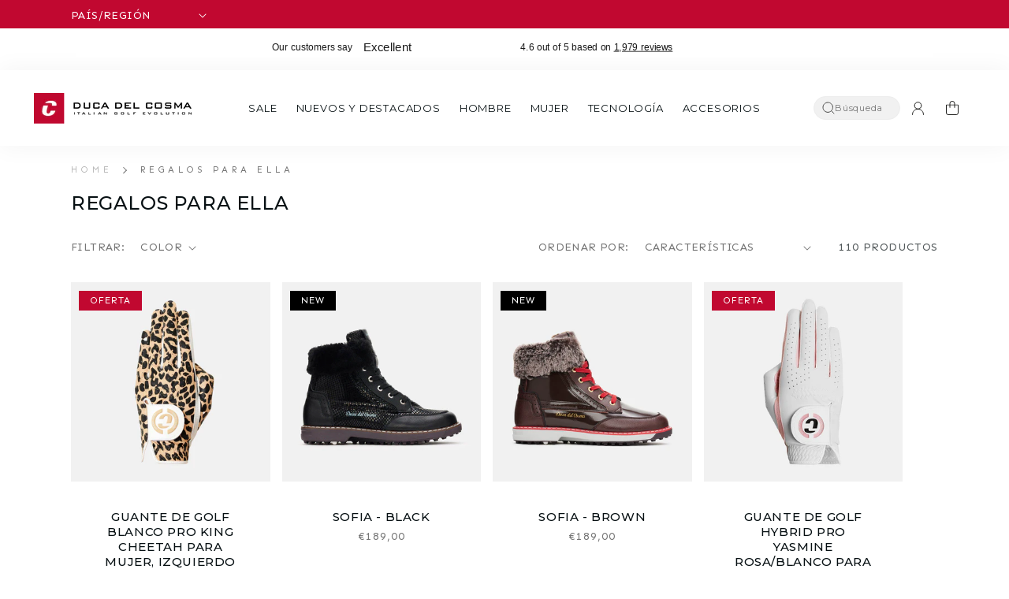

--- FILE ---
content_type: text/html; charset=utf-8
request_url: https://ducadelcosma.com/es/collections/gifts-for-her?page=2
body_size: 58413
content:
<!doctype html>
<html class="no-js" lang="es">
  <head>

	<script src="//ducadelcosma.com/cdn/shop/files/pandectes-rules.js?v=17309098902909270049"></script>
	
	
	
    <meta charset="utf-8">
    <meta http-equiv="X-UA-Compatible" content="IE=edge">
    <meta name="viewport" content="width=device-width,initial-scale=1">
    <meta name="theme-color" content="">
    <link rel="canonical" href="https://ducadelcosma.com/es/collections/gifts-for-her?page=2">
    <link rel="preconnect" href="https://cdn.shopify.com" crossorigin><link rel="preconnect" href="https://fonts.googleapis.com">
    <link rel="preconnect" href="https://fonts.gstatic.com" crossorigin>
    <link
      href="https://fonts.googleapis.com/css2?family=Montserrat:wght@500;700&family=Sen:wght@400;700&display=swap"
      rel="stylesheet"
    ><link rel="icon" type="image/png" href="//ducadelcosma.com/cdn/shop/files/DDC_C_Logo_without_gradient_no_R_15b8c9aa-f125-439d-a948-f2b6c0a33bd6.jpg?crop=center&height=32&v=1699286390&width=32"><title>
      Regalos para ella
 &ndash; Page 2 &ndash;  Duca del Cosma Global</title>

    
<link rel="preconnect" href="https://cdn.shopify.com">
<link rel="dns-prefetch" href="https://www.google.com">
<link rel="dns-prefetch" href="https://www.google.nl">
<link rel="dns-prefetch" href="https://www.google-analytics.com">
<link rel="dns-prefetch" href="https://stats.g.doubleclick.net">
<link rel="dns-prefetch" href="https://www.facebook.com">
<link rel="dns-prefetch" href="https://connect.facebook.net">
<link rel="dns-prefetch" href="https://cdn.judge.me">


<meta property="og:site_name" content=" Duca del Cosma Global">
<meta property="og:url" content="https://ducadelcosma.com/es/collections/gifts-for-her?page=2">
<meta property="og:title" content="Regalos para ella">
<meta property="og:type" content="website">
<meta property="og:description" content="Duca del Cosma lleva la moda italiana a los zapatos de golf. La tecnología de nuestros zapatos es lo que nos distingue en el mercado del calzado de golf. Pruébelos hoy y suscríbase a nuestro boletín y reciba un 10% de descuento en su próximo pedido."><meta property="og:image" content="http://ducadelcosma.com/cdn/shop/files/DDC_C_Logo_without_gradient_no_R_15b8c9aa-f125-439d-a948-f2b6c0a33bd6.jpg?height=628&pad_color=fff&v=1699286390&width=1200">
  <meta property="og:image:secure_url" content="https://ducadelcosma.com/cdn/shop/files/DDC_C_Logo_without_gradient_no_R_15b8c9aa-f125-439d-a948-f2b6c0a33bd6.jpg?height=628&pad_color=fff&v=1699286390&width=1200">
  <meta property="og:image:width" content="1200">
  <meta property="og:image:height" content="628"><meta name="twitter:card" content="summary_large_image">
<meta name="twitter:title" content="Regalos para ella">
<meta name="twitter:description" content="Duca del Cosma lleva la moda italiana a los zapatos de golf. La tecnología de nuestros zapatos es lo que nos distingue en el mercado del calzado de golf. Pruébelos hoy y suscríbase a nuestro boletín y reciba un 10% de descuento en su próximo pedido.">
<script>
  window.dataLayer = window.dataLayer || [];
  try {
    (function () {
      
        
          window.dataLayer.push({  logState: 'Logged Out' });
        
      
    })();
  } catch (e) {
    console.warn("Customer dataLayer push failed", e);
  }
</script>
<script>
    window.dataLayer = window.dataLayer || [];
  </script><!-- Google Tag Manager --> <script> !function(){"use strict";function l(e){for(var t=e,r=0,n=document.cookie.split(";");r<n.length;r++){var o=n[r].split("=");if(o[0].trim()===t)return o[1]}}function s(e){return localStorage.getItem(e)}function u(e){return window[e]}function A(e,t){e=document.querySelector(e);return t?null==e?void 0:e.getAttribute(t):null==e?void 0:e.textContent}var e=window,t=document,r="script",n="dataLayer",o="https://data.ducadelcosma.com",a="https://load.data.ducadelcosma.com",i="cxlfgvygbb",c="V=aWQ9R1RNLVcyNE5TSDg%3D&sort=desc",g="cookie",v=["_y","_shopify_y"],E="",d=!1;try{var d=!!g&&(m=navigator.userAgent,!!(m=new RegExp("Version/([0-9._]+)(.*Mobile)?.*Safari.*").exec(m)))&&16.4<=parseFloat(m[1]),f="stapeUserId"===g,I=d&&!f?function(e,t,r){void 0===t&&(t="");var n={cookie:l,localStorage:s,jsVariable:u,cssSelector:A},t=Array.isArray(t)?t:[t];if(e&&n[e])for(var o=n[e],a=0,i=t;a<i.length;a++){var c=i[a],c=r?o(c,r):o(c);if(c)return c}else console.warn("invalid uid source",e)}(g,v,E):void 0;d=d&&(!!I||f)}catch(e){console.error(e)}var m=e,g=(m[n]=m[n]||[],m[n].push({"gtm.start":(new Date).getTime(),event:"gtm.js"}),t.getElementsByTagName(r)[0]),v=I?"&bi="+encodeURIComponent(I):"",E=t.createElement(r),f=(d&&(i=8<i.length?i.replace(/([a-z]{8}$)/,"kp$1"):"kp"+i),!d&&a?a:o);E.async=!0,E.src=f+"/"+i+".js?"+c+v,null!=(e=g.parentNode)&&e.insertBefore(E,g)}(); </script> <!-- End Google Tag Manager --><script>
  let userId = '';
  let shopCurrency = 'EUR';

  function getFormatNumber(input) {
    return (Number(input) / 100).toFixed(2);
  }
</script>




<script>
            // Fetch country-specific URLs from metafields
      const resourceType = ""; // Dynamic resource type

      // Define metafield URLs dynamically
      let NL_URL = "";
      let DE_URL = "";
      let UK_URL = "";
      let USA_URL = "";
      let Global_URL = "";

      // Check the resource type using Liquid
      
        NL_URL = "/collections/gifts-for-her";
        DE_URL = "/collections/gifts-for-her";
        UK_URL = "/collections/gifts-for-her";
        USA_URL = "/collections/gifts-for-her";
        Global_URL = "";
      
    </script>

    <script src="//ducadelcosma.com/cdn/shop/t/175/assets/constants.js?v=117171715010308978401759924253" defer="defer"></script>
    <script src="//ducadelcosma.com/cdn/shop/t/175/assets/pubsub.js?v=2921868252632587581747166493" defer="defer"></script>
    <script src="//ducadelcosma.com/cdn/shop/t/175/assets/global.js?v=108552288830336097741747166469" defer="defer"></script>
    <script>window.performance && window.performance.mark && window.performance.mark('shopify.content_for_header.start');</script><meta name="google-site-verification" content="JLyWN4TsIerJYpJA83HI7918CiZTtosX1wsp5u0o7BQ">
<meta id="shopify-digital-wallet" name="shopify-digital-wallet" content="/52837482646/digital_wallets/dialog">
<meta name="shopify-checkout-api-token" content="cb6b793b3c741f8bc9aa31d4bd0ba9ad">
<meta id="in-context-paypal-metadata" data-shop-id="52837482646" data-venmo-supported="false" data-environment="production" data-locale="es_ES" data-paypal-v4="true" data-currency="EUR">
<link rel="alternate" type="application/atom+xml" title="Feed" href="/es/collections/gifts-for-her.atom" />
<link rel="prev" href="/es/collections/gifts-for-her?page=1">
<link rel="next" href="/es/collections/gifts-for-her?page=3">
<link rel="alternate" hreflang="x-default" href="https://ducadelcosma.com/collections/gifts-for-her?page=2">
<link rel="alternate" hreflang="fr-FR" href="https://ducadelcosma.com/fr-fr/collections/gifts-for-her?page=2">
<link rel="alternate" hreflang="en-SE" href="https://ducadelcosma.com/en-se/collections/gifts-for-her?page=2">
<link rel="alternate" hreflang="es-ES" href="https://ducadelcosma.com/es-es/collections/gifts-for-her?page=2">
<link rel="alternate" hreflang="en-ES" href="https://ducadelcosma.com/en-es/collections/gifts-for-her?page=2">
<link rel="alternate" hreflang="fr-ES" href="https://ducadelcosma.com/fr-es/collections/gifts-for-her?page=2">
<link rel="alternate" hreflang="en-DE" href="https://ducadelcosma.com/en-de/collections/gifts-for-her?page=2">
<link rel="alternate" hreflang="es-DE" href="https://ducadelcosma.com/es-de/collections/gifts-for-her?page=2">
<link rel="alternate" hreflang="fr-DE" href="https://ducadelcosma.com/fr-de/collections/gifts-for-her?page=2">
<link rel="alternate" hreflang="en-CA" href="https://ducadelcosma.com/en-ca/collections/gifts-for-her?page=2">
<link rel="alternate" hreflang="en-NL" href="https://ducadelcosma.com/collections/gifts-for-her?page=2">
<link rel="alternate" hreflang="es-NL" href="https://ducadelcosma.com/es/collections/gifts-for-her?page=2">
<link rel="alternate" hreflang="fr-NL" href="https://ducadelcosma.com/fr/collections/gifts-for-her?page=2">
<link rel="alternate" type="application/json+oembed" href="https://ducadelcosma.com/es/collections/gifts-for-her.oembed?page=2">
<script async="async" src="/checkouts/internal/preloads.js?locale=es-NL"></script>
<link rel="preconnect" href="https://shop.app" crossorigin="anonymous">
<script async="async" src="https://shop.app/checkouts/internal/preloads.js?locale=es-NL&shop_id=52837482646" crossorigin="anonymous"></script>
<script id="apple-pay-shop-capabilities" type="application/json">{"shopId":52837482646,"countryCode":"NL","currencyCode":"EUR","merchantCapabilities":["supports3DS"],"merchantId":"gid:\/\/shopify\/Shop\/52837482646","merchantName":" Duca del Cosma Global","requiredBillingContactFields":["postalAddress","email","phone"],"requiredShippingContactFields":["postalAddress","email","phone"],"shippingType":"shipping","supportedNetworks":["visa","maestro","masterCard","amex"],"total":{"type":"pending","label":" Duca del Cosma Global","amount":"1.00"},"shopifyPaymentsEnabled":true,"supportsSubscriptions":true}</script>
<script id="shopify-features" type="application/json">{"accessToken":"cb6b793b3c741f8bc9aa31d4bd0ba9ad","betas":["rich-media-storefront-analytics"],"domain":"ducadelcosma.com","predictiveSearch":true,"shopId":52837482646,"locale":"es"}</script>
<script>var Shopify = Shopify || {};
Shopify.shop = "duca-del-cosma-b2c-global.myshopify.com";
Shopify.locale = "es";
Shopify.currency = {"active":"EUR","rate":"1.0"};
Shopify.country = "NL";
Shopify.theme = {"name":"Duca Del Cosma x DI | 2.0","id":181430190467,"schema_name":"DI x Duca del Cosma","schema_version":"1.7","theme_store_id":null,"role":"main"};
Shopify.theme.handle = "null";
Shopify.theme.style = {"id":null,"handle":null};
Shopify.cdnHost = "ducadelcosma.com/cdn";
Shopify.routes = Shopify.routes || {};
Shopify.routes.root = "/es/";</script>
<script type="module">!function(o){(o.Shopify=o.Shopify||{}).modules=!0}(window);</script>
<script>!function(o){function n(){var o=[];function n(){o.push(Array.prototype.slice.apply(arguments))}return n.q=o,n}var t=o.Shopify=o.Shopify||{};t.loadFeatures=n(),t.autoloadFeatures=n()}(window);</script>
<script>
  window.ShopifyPay = window.ShopifyPay || {};
  window.ShopifyPay.apiHost = "shop.app\/pay";
  window.ShopifyPay.redirectState = null;
</script>
<script id="shop-js-analytics" type="application/json">{"pageType":"collection"}</script>
<script defer="defer" async type="module" src="//ducadelcosma.com/cdn/shopifycloud/shop-js/modules/v2/client.init-shop-cart-sync_-aut3ZVe.es.esm.js"></script>
<script defer="defer" async type="module" src="//ducadelcosma.com/cdn/shopifycloud/shop-js/modules/v2/chunk.common_jR-HGkUL.esm.js"></script>
<script type="module">
  await import("//ducadelcosma.com/cdn/shopifycloud/shop-js/modules/v2/client.init-shop-cart-sync_-aut3ZVe.es.esm.js");
await import("//ducadelcosma.com/cdn/shopifycloud/shop-js/modules/v2/chunk.common_jR-HGkUL.esm.js");

  window.Shopify.SignInWithShop?.initShopCartSync?.({"fedCMEnabled":true,"windoidEnabled":true});

</script>
<script>
  window.Shopify = window.Shopify || {};
  if (!window.Shopify.featureAssets) window.Shopify.featureAssets = {};
  window.Shopify.featureAssets['shop-js'] = {"shop-cart-sync":["modules/v2/client.shop-cart-sync_BAYdngfT.es.esm.js","modules/v2/chunk.common_jR-HGkUL.esm.js"],"init-fed-cm":["modules/v2/client.init-fed-cm_C1KIrACA.es.esm.js","modules/v2/chunk.common_jR-HGkUL.esm.js"],"shop-button":["modules/v2/client.shop-button_nPJqyawu.es.esm.js","modules/v2/chunk.common_jR-HGkUL.esm.js"],"init-windoid":["modules/v2/client.init-windoid_BBN3UDv3.es.esm.js","modules/v2/chunk.common_jR-HGkUL.esm.js"],"shop-cash-offers":["modules/v2/client.shop-cash-offers_DHr6BHOX.es.esm.js","modules/v2/chunk.common_jR-HGkUL.esm.js","modules/v2/chunk.modal_K_-4b6jm.esm.js"],"shop-toast-manager":["modules/v2/client.shop-toast-manager_DsmMrndK.es.esm.js","modules/v2/chunk.common_jR-HGkUL.esm.js"],"init-shop-email-lookup-coordinator":["modules/v2/client.init-shop-email-lookup-coordinator_CqHiorcR.es.esm.js","modules/v2/chunk.common_jR-HGkUL.esm.js"],"pay-button":["modules/v2/client.pay-button_CyYMAtLe.es.esm.js","modules/v2/chunk.common_jR-HGkUL.esm.js"],"avatar":["modules/v2/client.avatar_BTnouDA3.es.esm.js"],"init-shop-cart-sync":["modules/v2/client.init-shop-cart-sync_-aut3ZVe.es.esm.js","modules/v2/chunk.common_jR-HGkUL.esm.js"],"shop-login-button":["modules/v2/client.shop-login-button_CkV-3QmP.es.esm.js","modules/v2/chunk.common_jR-HGkUL.esm.js","modules/v2/chunk.modal_K_-4b6jm.esm.js"],"init-customer-accounts-sign-up":["modules/v2/client.init-customer-accounts-sign-up_OVpxiKuf.es.esm.js","modules/v2/client.shop-login-button_CkV-3QmP.es.esm.js","modules/v2/chunk.common_jR-HGkUL.esm.js","modules/v2/chunk.modal_K_-4b6jm.esm.js"],"init-shop-for-new-customer-accounts":["modules/v2/client.init-shop-for-new-customer-accounts_B3-6tUHj.es.esm.js","modules/v2/client.shop-login-button_CkV-3QmP.es.esm.js","modules/v2/chunk.common_jR-HGkUL.esm.js","modules/v2/chunk.modal_K_-4b6jm.esm.js"],"init-customer-accounts":["modules/v2/client.init-customer-accounts_DAvreLqn.es.esm.js","modules/v2/client.shop-login-button_CkV-3QmP.es.esm.js","modules/v2/chunk.common_jR-HGkUL.esm.js","modules/v2/chunk.modal_K_-4b6jm.esm.js"],"shop-follow-button":["modules/v2/client.shop-follow-button_D-yP9CCa.es.esm.js","modules/v2/chunk.common_jR-HGkUL.esm.js","modules/v2/chunk.modal_K_-4b6jm.esm.js"],"lead-capture":["modules/v2/client.lead-capture_cgi9rykO.es.esm.js","modules/v2/chunk.common_jR-HGkUL.esm.js","modules/v2/chunk.modal_K_-4b6jm.esm.js"],"checkout-modal":["modules/v2/client.checkout-modal_CNOx8cMi.es.esm.js","modules/v2/chunk.common_jR-HGkUL.esm.js","modules/v2/chunk.modal_K_-4b6jm.esm.js"],"shop-login":["modules/v2/client.shop-login_B0Pz78O1.es.esm.js","modules/v2/chunk.common_jR-HGkUL.esm.js","modules/v2/chunk.modal_K_-4b6jm.esm.js"],"payment-terms":["modules/v2/client.payment-terms_DHTqhmPP.es.esm.js","modules/v2/chunk.common_jR-HGkUL.esm.js","modules/v2/chunk.modal_K_-4b6jm.esm.js"]};
</script>
<script>(function() {
  var isLoaded = false;
  function asyncLoad() {
    if (isLoaded) return;
    isLoaded = true;
    var urls = ["https:\/\/ecommplugins-scripts.trustpilot.com\/v2.1\/js\/header.min.js?settings=eyJrZXkiOiJLbXI4dFR0azR1QXo4TUxmIiwicyI6InNrdSJ9\u0026v=2.5\u0026shop=duca-del-cosma-b2c-global.myshopify.com","https:\/\/ecommplugins-trustboxsettings.trustpilot.com\/duca-del-cosma-b2c-global.myshopify.com.js?settings=1706795675285\u0026shop=duca-del-cosma-b2c-global.myshopify.com","https:\/\/widget.trustpilot.com\/bootstrap\/v5\/tp.widget.sync.bootstrap.min.js?shop=duca-del-cosma-b2c-global.myshopify.com","https:\/\/storage.nfcube.com\/instafeed-0fe1bfecdb4bceee4d92a359d9f8b502.js?shop=duca-del-cosma-b2c-global.myshopify.com","https:\/\/light.spicegems.org\/0\/js\/scripttags\/duca-del-cosma-b2c-global\/country_redirect_69f523131d71ca953876e44035916ebd.min.js?v=51\u0026shop=duca-del-cosma-b2c-global.myshopify.com"];
    for (var i = 0; i < urls.length; i++) {
      var s = document.createElement('script');
      s.type = 'text/javascript';
      s.async = true;
      s.src = urls[i];
      var x = document.getElementsByTagName('script')[0];
      x.parentNode.insertBefore(s, x);
    }
  };
  if(window.attachEvent) {
    window.attachEvent('onload', asyncLoad);
  } else {
    window.addEventListener('load', asyncLoad, false);
  }
})();</script>
<script id="__st">var __st={"a":52837482646,"offset":3600,"reqid":"b0128008-1267-4933-aa5f-bd03f12dc8ba-1768969450","pageurl":"ducadelcosma.com\/es\/collections\/gifts-for-her?page=2","u":"e3ef58923a8b","p":"collection","rtyp":"collection","rid":298855137430};</script>
<script>window.ShopifyPaypalV4VisibilityTracking = true;</script>
<script id="captcha-bootstrap">!function(){'use strict';const t='contact',e='account',n='new_comment',o=[[t,t],['blogs',n],['comments',n],[t,'customer']],c=[[e,'customer_login'],[e,'guest_login'],[e,'recover_customer_password'],[e,'create_customer']],r=t=>t.map((([t,e])=>`form[action*='/${t}']:not([data-nocaptcha='true']) input[name='form_type'][value='${e}']`)).join(','),a=t=>()=>t?[...document.querySelectorAll(t)].map((t=>t.form)):[];function s(){const t=[...o],e=r(t);return a(e)}const i='password',u='form_key',d=['recaptcha-v3-token','g-recaptcha-response','h-captcha-response',i],f=()=>{try{return window.sessionStorage}catch{return}},m='__shopify_v',_=t=>t.elements[u];function p(t,e,n=!1){try{const o=window.sessionStorage,c=JSON.parse(o.getItem(e)),{data:r}=function(t){const{data:e,action:n}=t;return t[m]||n?{data:e,action:n}:{data:t,action:n}}(c);for(const[e,n]of Object.entries(r))t.elements[e]&&(t.elements[e].value=n);n&&o.removeItem(e)}catch(o){console.error('form repopulation failed',{error:o})}}const l='form_type',E='cptcha';function T(t){t.dataset[E]=!0}const w=window,h=w.document,L='Shopify',v='ce_forms',y='captcha';let A=!1;((t,e)=>{const n=(g='f06e6c50-85a8-45c8-87d0-21a2b65856fe',I='https://cdn.shopify.com/shopifycloud/storefront-forms-hcaptcha/ce_storefront_forms_captcha_hcaptcha.v1.5.2.iife.js',D={infoText:'Protegido por hCaptcha',privacyText:'Privacidad',termsText:'Términos'},(t,e,n)=>{const o=w[L][v],c=o.bindForm;if(c)return c(t,g,e,D).then(n);var r;o.q.push([[t,g,e,D],n]),r=I,A||(h.body.append(Object.assign(h.createElement('script'),{id:'captcha-provider',async:!0,src:r})),A=!0)});var g,I,D;w[L]=w[L]||{},w[L][v]=w[L][v]||{},w[L][v].q=[],w[L][y]=w[L][y]||{},w[L][y].protect=function(t,e){n(t,void 0,e),T(t)},Object.freeze(w[L][y]),function(t,e,n,w,h,L){const[v,y,A,g]=function(t,e,n){const i=e?o:[],u=t?c:[],d=[...i,...u],f=r(d),m=r(i),_=r(d.filter((([t,e])=>n.includes(e))));return[a(f),a(m),a(_),s()]}(w,h,L),I=t=>{const e=t.target;return e instanceof HTMLFormElement?e:e&&e.form},D=t=>v().includes(t);t.addEventListener('submit',(t=>{const e=I(t);if(!e)return;const n=D(e)&&!e.dataset.hcaptchaBound&&!e.dataset.recaptchaBound,o=_(e),c=g().includes(e)&&(!o||!o.value);(n||c)&&t.preventDefault(),c&&!n&&(function(t){try{if(!f())return;!function(t){const e=f();if(!e)return;const n=_(t);if(!n)return;const o=n.value;o&&e.removeItem(o)}(t);const e=Array.from(Array(32),(()=>Math.random().toString(36)[2])).join('');!function(t,e){_(t)||t.append(Object.assign(document.createElement('input'),{type:'hidden',name:u})),t.elements[u].value=e}(t,e),function(t,e){const n=f();if(!n)return;const o=[...t.querySelectorAll(`input[type='${i}']`)].map((({name:t})=>t)),c=[...d,...o],r={};for(const[a,s]of new FormData(t).entries())c.includes(a)||(r[a]=s);n.setItem(e,JSON.stringify({[m]:1,action:t.action,data:r}))}(t,e)}catch(e){console.error('failed to persist form',e)}}(e),e.submit())}));const S=(t,e)=>{t&&!t.dataset[E]&&(n(t,e.some((e=>e===t))),T(t))};for(const o of['focusin','change'])t.addEventListener(o,(t=>{const e=I(t);D(e)&&S(e,y())}));const B=e.get('form_key'),M=e.get(l),P=B&&M;t.addEventListener('DOMContentLoaded',(()=>{const t=y();if(P)for(const e of t)e.elements[l].value===M&&p(e,B);[...new Set([...A(),...v().filter((t=>'true'===t.dataset.shopifyCaptcha))])].forEach((e=>S(e,t)))}))}(h,new URLSearchParams(w.location.search),n,t,e,['guest_login'])})(!1,!0)}();</script>
<script integrity="sha256-4kQ18oKyAcykRKYeNunJcIwy7WH5gtpwJnB7kiuLZ1E=" data-source-attribution="shopify.loadfeatures" defer="defer" src="//ducadelcosma.com/cdn/shopifycloud/storefront/assets/storefront/load_feature-a0a9edcb.js" crossorigin="anonymous"></script>
<script crossorigin="anonymous" defer="defer" src="//ducadelcosma.com/cdn/shopifycloud/storefront/assets/shopify_pay/storefront-65b4c6d7.js?v=20250812"></script>
<script data-source-attribution="shopify.dynamic_checkout.dynamic.init">var Shopify=Shopify||{};Shopify.PaymentButton=Shopify.PaymentButton||{isStorefrontPortableWallets:!0,init:function(){window.Shopify.PaymentButton.init=function(){};var t=document.createElement("script");t.src="https://ducadelcosma.com/cdn/shopifycloud/portable-wallets/latest/portable-wallets.es.js",t.type="module",document.head.appendChild(t)}};
</script>
<script data-source-attribution="shopify.dynamic_checkout.buyer_consent">
  function portableWalletsHideBuyerConsent(e){var t=document.getElementById("shopify-buyer-consent"),n=document.getElementById("shopify-subscription-policy-button");t&&n&&(t.classList.add("hidden"),t.setAttribute("aria-hidden","true"),n.removeEventListener("click",e))}function portableWalletsShowBuyerConsent(e){var t=document.getElementById("shopify-buyer-consent"),n=document.getElementById("shopify-subscription-policy-button");t&&n&&(t.classList.remove("hidden"),t.removeAttribute("aria-hidden"),n.addEventListener("click",e))}window.Shopify?.PaymentButton&&(window.Shopify.PaymentButton.hideBuyerConsent=portableWalletsHideBuyerConsent,window.Shopify.PaymentButton.showBuyerConsent=portableWalletsShowBuyerConsent);
</script>
<script data-source-attribution="shopify.dynamic_checkout.cart.bootstrap">document.addEventListener("DOMContentLoaded",(function(){function t(){return document.querySelector("shopify-accelerated-checkout-cart, shopify-accelerated-checkout")}if(t())Shopify.PaymentButton.init();else{new MutationObserver((function(e,n){t()&&(Shopify.PaymentButton.init(),n.disconnect())})).observe(document.body,{childList:!0,subtree:!0})}}));
</script>
<link id="shopify-accelerated-checkout-styles" rel="stylesheet" media="screen" href="https://ducadelcosma.com/cdn/shopifycloud/portable-wallets/latest/accelerated-checkout-backwards-compat.css" crossorigin="anonymous">
<style id="shopify-accelerated-checkout-cart">
        #shopify-buyer-consent {
  margin-top: 1em;
  display: inline-block;
  width: 100%;
}

#shopify-buyer-consent.hidden {
  display: none;
}

#shopify-subscription-policy-button {
  background: none;
  border: none;
  padding: 0;
  text-decoration: underline;
  font-size: inherit;
  cursor: pointer;
}

#shopify-subscription-policy-button::before {
  box-shadow: none;
}

      </style>
<script id="sections-script" data-sections="header" defer="defer" src="//ducadelcosma.com/cdn/shop/t/175/compiled_assets/scripts.js?v=21413"></script>
<script>window.performance && window.performance.mark && window.performance.mark('shopify.content_for_header.end');</script>

    <style data-shopify>
      *,
      *::before,
      *::after {
        box-sizing: inherit;
      }

      html {
        box-sizing: border-box;
        font-size: calc(var(--font-body-scale) * 62.5%);
        height: 100%;
      }

      body {
        display: grid;
        grid-template-rows: auto auto 1fr auto;
        grid-template-columns: 100%;
        min-height: 100%;
        margin: 0;
        font-size: 1.5rem;
        letter-spacing: 0.06rem;
        line-height: calc(1 + 0.8 / var(--font-body-scale));
        font-family: var(--font-body-family);
        font-style: var(--font-body-style);
        font-weight: var(--font-body-weight);
      }

      @media screen and (min-width: 750px) {
        body {
          font-size: 1.4rem;
        }
      }
    </style>

    <link href="//ducadelcosma.com/cdn/shop/t/175/assets/base.css?v=17569676653323760001750397859" rel="stylesheet" type="text/css" media="all" />
    <link href="//ducadelcosma.com/cdn/shop/t/175/assets/colors.css?v=97227968672026892671747166413" rel="stylesheet" type="text/css" media="all" />
    <link href="//ducadelcosma.com/cdn/shop/t/175/assets/typography.css?v=14423823930709157691747166522" rel="stylesheet" type="text/css" media="all" />
    <link href="//ducadelcosma.com/cdn/shop/t/175/assets/ui-elements.css?v=57873438475835065191747166523" rel="stylesheet" type="text/css" media="all" />
    <link href="//ducadelcosma.com/cdn/shop/t/175/assets/instagram-feed.css?v=98033700064920044361747166471" rel="stylesheet" type="text/css" media="all" />
    <link href="//ducadelcosma.com/cdn/shop/t/175/assets/custom-duca.css?v=13632809619761173871747166463" rel="stylesheet" type="text/css" media="all" />
<link
        rel="stylesheet"
        href="//ducadelcosma.com/cdn/shop/t/175/assets/component-predictive-search.css?v=99162443337903437121747166447"
        media="print"
        onload="this.media='all'"
      ><script>
      document.documentElement.className = document.documentElement.className.replace('no-js', 'js');
      if (Shopify.designMode) {
        document.documentElement.classList.add('shopify-design-mode');
      }
    </script>
      <link href="//ducadelcosma.com/cdn/shop/t/175/assets/sparklayer.css?v=32429159668913073211747166517" rel="stylesheet" type="text/css" media="all" />
      <script src="//ducadelcosma.com/cdn/shop/t/175/assets/sparklayer.js?v=11368324939042610201747166518" defer="defer"></script>
  <!-- BEGIN app block: shopify://apps/pandectes-gdpr/blocks/banner/58c0baa2-6cc1-480c-9ea6-38d6d559556a -->
  
    
      <!-- TCF is active, scripts are loaded above -->
      
        <script>
          if (!window.PandectesRulesSettings) {
            window.PandectesRulesSettings = {"store":{"id":52837482646,"adminMode":false,"headless":false,"storefrontRootDomain":"","checkoutRootDomain":"","storefrontAccessToken":""},"banner":{"revokableTrigger":false,"cookiesBlockedByDefault":"0","hybridStrict":false,"isActive":true},"geolocation":{"brOnly":false,"caOnly":false,"chOnly":false,"euOnly":false,"jpOnly":false,"thOnly":false,"zaOnly":false,"canadaOnly":false,"globalVisibility":true},"blocker":{"isActive":false,"googleConsentMode":{"isActive":false,"id":"","analyticsId":"","adStorageCategory":4,"analyticsStorageCategory":2,"functionalityStorageCategory":1,"personalizationStorageCategory":1,"securityStorageCategory":0,"customEvent":false,"redactData":false,"urlPassthrough":false,"dataLayerProperty":"dataLayer","waitForUpdate":2000},"facebookPixel":{"isActive":false,"id":"","ldu":false},"microsoft":{},"rakuten":{"isActive":false,"cmp":false,"ccpa":false},"gpcIsActive":false,"defaultBlocked":0,"patterns":{"whiteList":[],"blackList":{"1":[],"2":[],"4":[],"8":[]},"iframesWhiteList":[],"iframesBlackList":{"1":[],"2":[],"4":[],"8":[]},"beaconsWhiteList":[],"beaconsBlackList":{"1":[],"2":[],"4":[],"8":[]}}}};
            const rulesScript = document.createElement('script');
            window.PandectesRulesSettings.auto = true;
            rulesScript.src = "https://cdn.shopify.com/extensions/019bdc07-7fb4-70c4-ad72-a3837152bf63/gdpr-238/assets/pandectes-rules.js";
            const firstChild = document.head.firstChild;
            document.head.insertBefore(rulesScript, firstChild);
          }
        </script>
      
      <script>
        
          window.PandectesSettings = {"store":{"id":52837482646,"plan":"plus","theme":"Duca Del Cosma x DI | 2.0","primaryLocale":"en","adminMode":false,"headless":false,"storefrontRootDomain":"","checkoutRootDomain":"","storefrontAccessToken":""},"tsPublished":1751111346,"declaration":{"showPurpose":false,"showProvider":false,"declIntroText":"We use cookies to optimize website functionality, analyze the performance, and provide personalized experience to you. Some cookies are essential to make the website operate and function correctly. Those cookies cannot be disabled. In this window you can manage your preference of cookies.","showDateGenerated":true},"language":{"unpublished":[],"languageMode":"Single","fallbackLanguage":"en","languageDetection":"browser","languagesSupported":[]},"texts":{"managed":{"headerText":{"en":"We respect your privacy"},"consentText":{"en":"We use cookies and similar technologies to store and access information about your device to provide the best experience and to show personalized ads. By agreeing to the use of these technologies, you consent to the processing of your data such as browsing behavior and unique identifiers. We want to inform you that your personal data may be used for the personalization of ads. We also share information about your use of our site with our social media, advertising and analytics partners, who may combine it with other information they have collected. For more information about how Google will use your personal data, please refer to Google's Privacy & Terms."},"linkText":{"en":"Learn more"},"imprintText":{"en":"Imprint"},"googleLinkText":{"en":"Google's Privacy Terms"},"allowButtonText":{"en":"Accept"},"denyButtonText":{"en":"Decline"},"dismissButtonText":{"en":"Ok"},"leaveSiteButtonText":{"en":"Leave this site"},"preferencesButtonText":{"en":"Preferences"},"cookiePolicyText":{"en":"Cookie policy"},"preferencesPopupTitleText":{"en":"Manage consent preferences"},"preferencesPopupIntroText":{"en":"We use cookies to optimize website functionality, analyze the performance, and provide personalized experience to you. Some cookies are essential to make the website operate and function correctly. Those cookies cannot be disabled. In this window you can manage your preference of cookies."},"preferencesPopupSaveButtonText":{"en":"Save preferences"},"preferencesPopupCloseButtonText":{"en":"Close"},"preferencesPopupAcceptAllButtonText":{"en":"Accept all"},"preferencesPopupRejectAllButtonText":{"en":"Reject all"},"cookiesDetailsText":{"en":"Cookies details"},"preferencesPopupAlwaysAllowedText":{"en":"Always allowed"},"accessSectionParagraphText":{"en":"You have the right to request access to your data at any time."},"accessSectionTitleText":{"en":"Data portability"},"accessSectionAccountInfoActionText":{"en":"Personal data"},"accessSectionDownloadReportActionText":{"en":"Request export"},"accessSectionGDPRRequestsActionText":{"en":"Data subject requests"},"accessSectionOrdersRecordsActionText":{"en":"Orders"},"rectificationSectionParagraphText":{"en":"You have the right to request your data to be updated whenever you think it is appropriate."},"rectificationSectionTitleText":{"en":"Data Rectification"},"rectificationCommentPlaceholder":{"en":"Describe what you want to be updated"},"rectificationCommentValidationError":{"en":"Comment is required"},"rectificationSectionEditAccountActionText":{"en":"Request an update"},"erasureSectionTitleText":{"en":"Right to be forgotten"},"erasureSectionParagraphText":{"en":"You have the right to ask all your data to be erased. After that, you will no longer be able to access your account."},"erasureSectionRequestDeletionActionText":{"en":"Request personal data deletion"},"consentDate":{"en":"Consent date"},"consentId":{"en":"Consent ID"},"consentSectionChangeConsentActionText":{"en":"Change consent preference"},"consentSectionConsentedText":{"en":"You consented to the cookies policy of this website on"},"consentSectionNoConsentText":{"en":"You have not consented to the cookies policy of this website."},"consentSectionTitleText":{"en":"Your cookie consent"},"consentStatus":{"en":"Consent preference"},"confirmationFailureMessage":{"en":"Your request was not verified. Please try again and if problem persists, contact store owner for assistance"},"confirmationFailureTitle":{"en":"A problem occurred"},"confirmationSuccessMessage":{"en":"We will soon get back to you as to your request."},"confirmationSuccessTitle":{"en":"Your request is verified"},"guestsSupportEmailFailureMessage":{"en":"Your request was not submitted. Please try again and if problem persists, contact store owner for assistance."},"guestsSupportEmailFailureTitle":{"en":"A problem occurred"},"guestsSupportEmailPlaceholder":{"en":"E-mail address"},"guestsSupportEmailSuccessMessage":{"en":"If you are registered as a customer of this store, you will soon receive an email with instructions on how to proceed."},"guestsSupportEmailSuccessTitle":{"en":"Thank you for your request"},"guestsSupportEmailValidationError":{"en":"Email is not valid"},"guestsSupportInfoText":{"en":"Please login with your customer account to further proceed."},"submitButton":{"en":"Submit"},"submittingButton":{"en":"Submitting..."},"cancelButton":{"en":"Cancel"},"declIntroText":{"en":"We use cookies to optimize website functionality, analyze the performance, and provide personalized experience to you. Some cookies are essential to make the website operate and function correctly. Those cookies cannot be disabled. In this window you can manage your preference of cookies."},"declName":{"en":"Name"},"declPurpose":{"en":"Purpose"},"declType":{"en":"Type"},"declRetention":{"en":"Retention"},"declProvider":{"en":"Provider"},"declFirstParty":{"en":"First-party"},"declThirdParty":{"en":"Third-party"},"declSeconds":{"en":"seconds"},"declMinutes":{"en":"minutes"},"declHours":{"en":"hours"},"declDays":{"en":"days"},"declMonths":{"en":"months"},"declYears":{"en":"years"},"declSession":{"en":"Session"},"declDomain":{"en":"Domain"},"declPath":{"en":"Path"}},"categories":{"strictlyNecessaryCookiesTitleText":{"en":"Strictly necessary cookies"},"strictlyNecessaryCookiesDescriptionText":{"en":"These cookies are essential in order to enable you to move around the website and use its features, such as accessing secure areas of the website. The website cannot function properly without these cookies."},"functionalityCookiesTitleText":{"en":"Functional cookies"},"functionalityCookiesDescriptionText":{"en":"These cookies enable the site to provide enhanced functionality and personalisation. They may be set by us or by third party providers whose services we have added to our pages. If you do not allow these cookies then some or all of these services may not function properly."},"performanceCookiesTitleText":{"en":"Performance cookies"},"performanceCookiesDescriptionText":{"en":"These cookies enable us to monitor and improve the performance of our website. For example, they allow us to count visits, identify traffic sources and see which parts of the site are most popular."},"targetingCookiesTitleText":{"en":"Targeting cookies"},"targetingCookiesDescriptionText":{"en":"These cookies may be set through our site by our advertising partners. They may be used by those companies to build a profile of your interests and show you relevant adverts on other sites.    They do not store directly personal information, but are based on uniquely identifying your browser and internet device. If you do not allow these cookies, you will experience less targeted advertising."},"unclassifiedCookiesTitleText":{"en":"Unclassified cookies"},"unclassifiedCookiesDescriptionText":{"en":"Unclassified cookies are cookies that we are in the process of classifying, together with the providers of individual cookies."}},"auto":{}},"library":{"previewMode":false,"fadeInTimeout":0,"defaultBlocked":0,"showLink":true,"showImprintLink":false,"showGoogleLink":true,"enabled":true,"cookie":{"expiryDays":365,"secure":true,"domain":""},"dismissOnScroll":false,"dismissOnWindowClick":false,"dismissOnTimeout":false,"palette":{"popup":{"background":"#FFFFFF","backgroundForCalculations":{"a":1,"b":255,"g":255,"r":255},"text":"#000000"},"button":{"background":"#C41039","backgroundForCalculations":{"a":1,"b":57,"g":16,"r":196},"text":"#FFFFFF","textForCalculation":{"a":1,"b":255,"g":255,"r":255},"border":"transparent"}},"content":{"href":"https://ducadelcosma.com/pages/privacy-policy","imprintHref":"/","close":"&#10005;","target":"_blank","logo":"<img class=\"cc-banner-logo\" style=\"max-height: 30px;\" src=\"https://duca-del-cosma-b2c-global.myshopify.com/cdn/shop/files/pandectes-banner-logo.png\" alt=\"Cookie banner\" />"},"window":"<div role=\"dialog\" aria-label=\"We respect your privacy\" aria-describedby=\"cookieconsent:desc\" id=\"pandectes-banner\" class=\"cc-window-wrapper cc-popup-wrapper\"><div class=\"pd-cookie-banner-window cc-window {{classes}}\"><!--googleoff: all-->{{children}}<!--googleon: all--></div></div>","compliance":{"custom":"<div class=\"cc-compliance cc-highlight\">{{preferences}}{{allow}}</div>"},"type":"custom","layouts":{"basic":"{{logo}}{{messagelink}}{{compliance}}"},"position":"popup","theme":"edgeless","revokable":true,"animateRevokable":false,"revokableReset":false,"revokableLogoUrl":"https://duca-del-cosma-b2c-global.myshopify.com/cdn/shop/files/pandectes-reopen-logo.png","revokablePlacement":"bottom-left","revokableMarginHorizontal":15,"revokableMarginVertical":15,"static":false,"autoAttach":true,"hasTransition":true,"blacklistPage":[""],"elements":{"close":"<button aria-label=\"Close\" type=\"button\" class=\"cc-close\">{{close}}</button>","dismiss":"<button type=\"button\" class=\"cc-btn cc-btn-decision cc-dismiss\">{{dismiss}}</button>","allow":"<button type=\"button\" class=\"cc-btn cc-btn-decision cc-allow\">{{allow}}</button>","deny":"<button type=\"button\" class=\"cc-btn cc-btn-decision cc-deny\">{{deny}}</button>","preferences":"<button type=\"button\" class=\"cc-btn cc-settings\" onclick=\"Pandectes.fn.openPreferences()\">{{preferences}}</button>"}},"geolocation":{"brOnly":false,"caOnly":false,"chOnly":false,"euOnly":false,"jpOnly":false,"thOnly":false,"zaOnly":false,"canadaOnly":false,"globalVisibility":true},"dsr":{"guestsSupport":true,"accessSectionDownloadReportAuto":false},"banner":{"resetTs":1642770079,"extraCss":"        .cc-banner-logo {max-width: 24em!important;}    @media(min-width: 768px) {.cc-window.cc-floating{max-width: 24em!important;width: 24em!important;}}    .cc-message, .pd-cookie-banner-window .cc-header, .cc-logo {text-align: left}    .cc-window-wrapper{z-index: 1000;-webkit-transition: opacity 1s ease;  transition: opacity 1s ease;}    .cc-window{z-index: 1000;font-family: inherit;}    .pd-cookie-banner-window .cc-header{font-family: inherit;}    .pd-cp-ui{font-family: inherit; background-color: #FFFFFF;color:#000000;}    button.pd-cp-btn, a.pd-cp-btn{background-color:#C41039;color:#FFFFFF!important;}    input + .pd-cp-preferences-slider{background-color: rgba(0, 0, 0, 0.3)}    .pd-cp-scrolling-section::-webkit-scrollbar{background-color: rgba(0, 0, 0, 0.3)}    input:checked + .pd-cp-preferences-slider{background-color: rgba(0, 0, 0, 1)}    .pd-cp-scrolling-section::-webkit-scrollbar-thumb {background-color: rgba(0, 0, 0, 1)}    .pd-cp-ui-close{color:#000000;}    .pd-cp-preferences-slider:before{background-color: #FFFFFF}    .pd-cp-title:before {border-color: #000000!important}    .pd-cp-preferences-slider{background-color:#000000}    .pd-cp-toggle{color:#000000!important}    @media(max-width:699px) {.pd-cp-ui-close-top svg {fill: #000000}}    .pd-cp-toggle:hover,.pd-cp-toggle:visited,.pd-cp-toggle:active{color:#000000!important}    .pd-cookie-banner-window {box-shadow: 0 0 18px rgb(0 0 0 / 20%);}  ","customJavascript":{},"showPoweredBy":false,"logoHeight":30,"revokableTrigger":false,"hybridStrict":false,"cookiesBlockedByDefault":"0","isActive":true,"implicitSavePreferences":false,"cookieIcon":false,"blockBots":false,"showCookiesDetails":true,"hasTransition":true,"blockingPage":false,"showOnlyLandingPage":false,"leaveSiteUrl":"https://www.google.com","linkRespectStoreLang":true},"cookies":{"0":[{"name":"cart_currency","type":"http","domain":"ducadelcosma.com","path":"/","provider":"Shopify","firstParty":true,"retention":"1 year(s)","expires":1,"unit":"declYears","purpose":{"en":"The cookie is necessary for the secure checkout and payment function on the website. This function is provided by shopify.com."}},{"name":"_secure_session_id","type":"http","domain":"ducadelcosma.com","path":"/","provider":"Shopify","firstParty":true,"retention":"1 year(s)","expires":1,"unit":"declYears","purpose":{"en":"Used in connection with navigation through a storefront."}}],"1":[{"name":"secure_customer_sig","type":"http","domain":"ducadelcosma.com","path":"/","provider":"Shopify","firstParty":true,"retention":"1 year(s)","expires":1,"unit":"declYears","purpose":{"en":""}},{"name":"_shg_session_id","type":"http","domain":"ducadelcosma.com","path":"/","provider":"Shogun","firstParty":true,"retention":"1 year(s)","expires":1,"unit":"declYears","purpose":{"en":""}},{"name":"_shg_user_id","type":"http","domain":"ducadelcosma.com","path":"/","provider":"Shogun","firstParty":true,"retention":"1 year(s)","expires":1,"unit":"declYears","purpose":{"en":""}},{"name":"_pandectes_gdpr","type":"http","domain":"ducadelcosma.com","path":"/","provider":"Pandectes","firstParty":true,"retention":"1 year(s)","expires":1,"unit":"declYears","purpose":{"en":"Used for the functionality of the cookies consent banner."}}],"2":[{"name":"_ga","type":"http","domain":".ducadelcosma.com","path":"/","provider":"Google","firstParty":true,"retention":"1 year(s)","expires":1,"unit":"declYears","purpose":{"en":"Cookie is set by Google Analytics with unknown functionality"}},{"name":"_gat","type":"http","domain":".ducadelcosma.com","path":"/","provider":"Google","firstParty":true,"retention":"1 year(s)","expires":1,"unit":"declYears","purpose":{"en":"Cookie is placed by Google Analytics to filter requests from bots."}},{"name":"_shopify_y","type":"http","domain":".ducadelcosma.com","path":"/","provider":"Shopify","firstParty":true,"retention":"1 year(s)","expires":1,"unit":"declYears","purpose":{"en":"Shopify analytics."}},{"name":"_landing_page","type":"http","domain":".ducadelcosma.com","path":"/","provider":"Shopify","firstParty":true,"retention":"1 year(s)","expires":1,"unit":"declYears","purpose":{"en":"Tracks landing pages."}},{"name":"_s","type":"http","domain":".ducadelcosma.com","path":"/","provider":"Shopify","firstParty":true,"retention":"1 year(s)","expires":1,"unit":"declYears","purpose":{"en":"Shopify analytics."}},{"name":"_y","type":"http","domain":".ducadelcosma.com","path":"/","provider":"Shopify","firstParty":true,"retention":"1 year(s)","expires":1,"unit":"declYears","purpose":{"en":"Shopify analytics."}},{"name":"_gid","type":"http","domain":".ducadelcosma.com","path":"/","provider":"Google","firstParty":true,"retention":"1 year(s)","expires":1,"unit":"declYears","purpose":{"en":"Cookie is placed by Google Analytics to count and track pageviews."}},{"name":"_shopify_sa_p","type":"http","domain":".ducadelcosma.com","path":"/","provider":"Shopify","firstParty":true,"retention":"1 year(s)","expires":1,"unit":"declYears","purpose":{"en":"Shopify analytics relating to marketing & referrals."}},{"name":"_shopify_sa_t","type":"http","domain":".ducadelcosma.com","path":"/","provider":"Shopify","firstParty":true,"retention":"1 year(s)","expires":1,"unit":"declYears","purpose":{"en":"Shopify analytics relating to marketing & referrals."}},{"name":"_orig_referrer","type":"http","domain":".ducadelcosma.com","path":"/","provider":"Shopify","firstParty":true,"retention":"1 year(s)","expires":1,"unit":"declYears","purpose":{"en":"Tracks landing pages."}},{"name":"_shopify_s","type":"http","domain":".ducadelcosma.com","path":"/","provider":"Shopify","firstParty":true,"retention":"1 year(s)","expires":1,"unit":"declYears","purpose":{"en":"Shopify analytics."}}],"4":[{"name":"_fbp","type":"http","domain":".ducadelcosma.com","path":"/","provider":"Facebook","firstParty":true,"retention":"1 year(s)","expires":1,"unit":"declYears","purpose":{"en":"Cookie is placed by Facebook to track visits across websites."}},{"name":"_uetsid","type":"http","domain":".ducadelcosma.com","path":"/","provider":"Bing","firstParty":true,"retention":"1 year(s)","expires":1,"unit":"declYears","purpose":{"en":"This cookie is used by Bing to determine what ads should be shown that may be relevant to the end user perusing the site."}},{"name":"_gcl_au","type":"http","domain":".ducadelcosma.com","path":"/","provider":"Google","firstParty":true,"retention":"1 year(s)","expires":1,"unit":"declYears","purpose":{"en":"Cookie is placed by Google Tag Manager to track conversions."}},{"name":"__kla_id","type":"http","domain":"ducadelcosma.com","path":"/","provider":"Klaviyo","firstParty":true,"retention":"1 year(s)","expires":1,"unit":"declYears","purpose":{"en":"Tracks when someone clicks through a Klaviyo email to your website"}}],"8":[{"name":"_clsk","type":"http","domain":".ducadelcosma.com","path":"/","provider":"Unknown","firstParty":true,"retention":"1 year(s)","expires":1,"unit":"declYears","purpose":{"en":""}},{"name":"_ga_ZDXKW1SVDY","type":"http","domain":".ducadelcosma.com","path":"/","provider":"Unknown","firstParty":true,"retention":"1 year(s)","expires":1,"unit":"declYears","purpose":{"en":""}},{"name":"country_popup-country_code","type":"http","domain":"ducadelcosma.com","path":"/","provider":"Unknown","firstParty":true,"retention":"1 year(s)","expires":1,"unit":"declYears","purpose":{"en":""}},{"name":"country_code","type":"http","domain":"ducadelcosma.com","path":"/","provider":"Unknown","firstParty":true,"retention":"1 year(s)","expires":1,"unit":"declYears","purpose":{"en":""}},{"name":"localization","type":"http","domain":"ducadelcosma.com","path":"/","provider":"Unknown","firstParty":true,"retention":"1 year(s)","expires":1,"unit":"declYears","purpose":{"en":""}},{"name":"_uetvid","type":"http","domain":".ducadelcosma.com","path":"/","provider":"Unknown","firstParty":true,"retention":"1 year(s)","expires":1,"unit":"declYears","purpose":{"en":""}},{"name":"_clck","type":"http","domain":".ducadelcosma.com","path":"/","provider":"Unknown","firstParty":true,"retention":"1 year(s)","expires":1,"unit":"declYears","purpose":{"en":""}},{"name":"country_popup","type":"http","domain":"ducadelcosma.com","path":"/","provider":"Unknown","firstParty":true,"retention":"1 year(s)","expires":1,"unit":"declYears","purpose":{"en":""}},{"name":"IR_gbd","type":"http","domain":".ducadelcosma.com","path":"/","provider":"Unknown","firstParty":true,"retention":"Session","expires":1,"unit":"declDays","purpose":{"en":""}},{"name":"IR_13546","type":"http","domain":".ducadelcosma.com","path":"/","provider":"Unknown","firstParty":true,"retention":"Session","expires":1,"unit":"declDays","purpose":{"en":""}}]},"blocker":{"isActive":false,"googleConsentMode":{"id":"","analyticsId":"","isActive":false,"adStorageCategory":4,"analyticsStorageCategory":2,"personalizationStorageCategory":1,"functionalityStorageCategory":1,"customEvent":false,"securityStorageCategory":0,"redactData":false,"urlPassthrough":false,"dataLayerProperty":"dataLayer","waitForUpdate":2000},"facebookPixel":{"id":"","isActive":false,"ldu":false},"microsoft":{},"rakuten":{"isActive":false,"cmp":false,"ccpa":false},"gpcIsActive":false,"defaultBlocked":0,"patterns":{"whiteList":[],"blackList":{"1":[],"2":[],"4":[],"8":[]},"iframesWhiteList":[],"iframesBlackList":{"1":[],"2":[],"4":[],"8":[]},"beaconsWhiteList":[],"beaconsBlackList":{"1":[],"2":[],"4":[],"8":[]}}}};
        
        window.addEventListener('DOMContentLoaded', function(){
          const script = document.createElement('script');
          
            script.src = "https://cdn.shopify.com/extensions/019bdc07-7fb4-70c4-ad72-a3837152bf63/gdpr-238/assets/pandectes-core.js";
          
          script.defer = true;
          document.body.appendChild(script);
        })
      </script>
    
  


<!-- END app block --><!-- BEGIN app block: shopify://apps/klaviyo-email-marketing-sms/blocks/klaviyo-onsite-embed/2632fe16-c075-4321-a88b-50b567f42507 -->












  <script async src="https://static.klaviyo.com/onsite/js/SfdSTn/klaviyo.js?company_id=SfdSTn"></script>
  <script>!function(){if(!window.klaviyo){window._klOnsite=window._klOnsite||[];try{window.klaviyo=new Proxy({},{get:function(n,i){return"push"===i?function(){var n;(n=window._klOnsite).push.apply(n,arguments)}:function(){for(var n=arguments.length,o=new Array(n),w=0;w<n;w++)o[w]=arguments[w];var t="function"==typeof o[o.length-1]?o.pop():void 0,e=new Promise((function(n){window._klOnsite.push([i].concat(o,[function(i){t&&t(i),n(i)}]))}));return e}}})}catch(n){window.klaviyo=window.klaviyo||[],window.klaviyo.push=function(){var n;(n=window._klOnsite).push.apply(n,arguments)}}}}();</script>

  




  <script>
    window.klaviyoReviewsProductDesignMode = false
  </script>







<!-- END app block --><!-- BEGIN app block: shopify://apps/judge-me-reviews/blocks/judgeme_core/61ccd3b1-a9f2-4160-9fe9-4fec8413e5d8 --><!-- Start of Judge.me Core -->






<link rel="dns-prefetch" href="https://cdnwidget.judge.me">
<link rel="dns-prefetch" href="https://cdn.judge.me">
<link rel="dns-prefetch" href="https://cdn1.judge.me">
<link rel="dns-prefetch" href="https://api.judge.me">

<script data-cfasync='false' class='jdgm-settings-script'>window.jdgmSettings={"pagination":5,"disable_web_reviews":false,"badge_no_review_text":"Sin reseñas","badge_n_reviews_text":"{{ n }} reseña/reseñas","hide_badge_preview_if_no_reviews":true,"badge_hide_text":false,"enforce_center_preview_badge":false,"widget_title":"Reseñas de Clientes","widget_open_form_text":"Escribir una reseña","widget_close_form_text":"Cancelar reseña","widget_refresh_page_text":"Actualizar página","widget_summary_text":"Basado en {{ number_of_reviews }} reseña/reseñas","widget_no_review_text":"Sé el primero en escribir una reseña","widget_name_field_text":"Nombre","widget_verified_name_field_text":"Nombre Verificado (público)","widget_name_placeholder_text":"Nombre","widget_required_field_error_text":"Este campo es obligatorio.","widget_email_field_text":"Dirección de correo electrónico","widget_verified_email_field_text":"Correo electrónico Verificado (privado, no se puede editar)","widget_email_placeholder_text":"Tu dirección de correo electrónico","widget_email_field_error_text":"Por favor, ingresa una dirección de correo electrónico válida.","widget_rating_field_text":"Calificación","widget_review_title_field_text":"Título de la Reseña","widget_review_title_placeholder_text":"Da un título a tu reseña","widget_review_body_field_text":"Contenido de la reseña","widget_review_body_placeholder_text":"Empieza a escribir aquí...","widget_pictures_field_text":"Imagen/Video (opcional)","widget_submit_review_text":"Enviar Reseña","widget_submit_verified_review_text":"Enviar Reseña Verificada","widget_submit_success_msg_with_auto_publish":"¡Gracias! Por favor, actualiza la página en unos momentos para ver tu reseña. Puedes eliminar o editar tu reseña iniciando sesión en \u003ca href='https://judge.me/login' target='_blank' rel='nofollow noopener'\u003eJudge.me\u003c/a\u003e","widget_submit_success_msg_no_auto_publish":"¡Gracias! Tu reseña se publicará tan pronto como sea aprobada por el administrador de la tienda. Puedes eliminar o editar tu reseña iniciando sesión en \u003ca href='https://judge.me/login' target='_blank' rel='nofollow noopener'\u003eJudge.me\u003c/a\u003e","widget_show_default_reviews_out_of_total_text":"Mostrando {{ n_reviews_shown }} de {{ n_reviews }} reseñas.","widget_show_all_link_text":"Mostrar todas","widget_show_less_link_text":"Mostrar menos","widget_author_said_text":"{{ reviewer_name }} dijo:","widget_days_text":"hace {{ n }} día/días","widget_weeks_text":"hace {{ n }} semana/semanas","widget_months_text":"hace {{ n }} mes/meses","widget_years_text":"hace {{ n }} año/años","widget_yesterday_text":"Ayer","widget_today_text":"Hoy","widget_replied_text":"\u003e\u003e {{ shop_name }} respondió:","widget_read_more_text":"Leer más","widget_reviewer_name_as_initial":"","widget_rating_filter_color":"#fbcd0a","widget_rating_filter_see_all_text":"Ver todas las reseñas","widget_sorting_most_recent_text":"Más Recientes","widget_sorting_highest_rating_text":"Mayor Calificación","widget_sorting_lowest_rating_text":"Menor Calificación","widget_sorting_with_pictures_text":"Solo Imágenes","widget_sorting_most_helpful_text":"Más Útiles","widget_open_question_form_text":"Hacer una pregunta","widget_reviews_subtab_text":"Reseñas","widget_questions_subtab_text":"Preguntas","widget_question_label_text":"Pregunta","widget_answer_label_text":"Respuesta","widget_question_placeholder_text":"Escribe tu pregunta aquí","widget_submit_question_text":"Enviar Pregunta","widget_question_submit_success_text":"¡Gracias por tu pregunta! Te notificaremos una vez que sea respondida.","verified_badge_text":"Verificado","verified_badge_bg_color":"","verified_badge_text_color":"","verified_badge_placement":"left-of-reviewer-name","widget_review_max_height":"","widget_hide_border":true,"widget_social_share":false,"widget_thumb":true,"widget_review_location_show":true,"widget_location_format":"","all_reviews_include_out_of_store_products":true,"all_reviews_out_of_store_text":"(fuera de la tienda)","all_reviews_pagination":100,"all_reviews_product_name_prefix_text":"sobre","enable_review_pictures":false,"enable_question_anwser":false,"widget_theme":"leex","review_date_format":"timestamp","default_sort_method":"most-recent","widget_product_reviews_subtab_text":"Reseñas de Productos","widget_shop_reviews_subtab_text":"Reseñas de la Tienda","widget_other_products_reviews_text":"Reseñas para otros productos","widget_store_reviews_subtab_text":"Reseñas de la tienda","widget_no_store_reviews_text":"Esta tienda no ha recibido ninguna reseña todavía","widget_web_restriction_product_reviews_text":"Este producto no ha recibido ninguna reseña todavía","widget_no_items_text":"No se encontraron elementos","widget_show_more_text":"Mostrar más","widget_write_a_store_review_text":"Escribir una Reseña de la Tienda","widget_other_languages_heading":"Reseñas en Otros Idiomas","widget_translate_review_text":"Traducir reseña a {{ language }}","widget_translating_review_text":"Traduciendo...","widget_show_original_translation_text":"Mostrar original ({{ language }})","widget_translate_review_failed_text":"No se pudo traducir la reseña.","widget_translate_review_retry_text":"Reintentar","widget_translate_review_try_again_later_text":"Intentar más tarde","show_product_url_for_grouped_product":false,"widget_sorting_pictures_first_text":"Imágenes Primero","show_pictures_on_all_rev_page_mobile":false,"show_pictures_on_all_rev_page_desktop":false,"floating_tab_hide_mobile_install_preference":false,"floating_tab_button_name":"★ Reseñas","floating_tab_title":"Deja que los clientes hablen por nosotros","floating_tab_button_color":"","floating_tab_button_background_color":"","floating_tab_url":"","floating_tab_url_enabled":false,"floating_tab_tab_style":"text","all_reviews_text_badge_text":"Los clientes nos califican {{ shop.metafields.judgeme.all_reviews_rating | round: 1 }}/5 basado en {{ shop.metafields.judgeme.all_reviews_count }} reseñas.","all_reviews_text_badge_text_branded_style":"{{ shop.metafields.judgeme.all_reviews_rating | round: 1 }} de 5 estrellas basado en {{ shop.metafields.judgeme.all_reviews_count }} reseñas","is_all_reviews_text_badge_a_link":false,"show_stars_for_all_reviews_text_badge":false,"all_reviews_text_badge_url":"","all_reviews_text_style":"text","all_reviews_text_color_style":"judgeme_brand_color","all_reviews_text_color":"#108474","all_reviews_text_show_jm_brand":false,"featured_carousel_show_header":true,"featured_carousel_title":"Deja que los clientes hablen por nosotros","testimonials_carousel_title":"Los clientes nos dicen","videos_carousel_title":"Historias de clientes reales","cards_carousel_title":"Los clientes nos dicen","featured_carousel_count_text":"de {{ n }} reseñas","featured_carousel_add_link_to_all_reviews_page":false,"featured_carousel_url":"","featured_carousel_show_images":true,"featured_carousel_autoslide_interval":5,"featured_carousel_arrows_on_the_sides":false,"featured_carousel_height":250,"featured_carousel_width":80,"featured_carousel_image_size":0,"featured_carousel_image_height":250,"featured_carousel_arrow_color":"#eeeeee","verified_count_badge_style":"branded","verified_count_badge_orientation":"horizontal","verified_count_badge_color_style":"judgeme_brand_color","verified_count_badge_color":"#108474","is_verified_count_badge_a_link":false,"verified_count_badge_url":"","verified_count_badge_show_jm_brand":true,"widget_rating_preset_default":5,"widget_first_sub_tab":"product-reviews","widget_show_histogram":true,"widget_histogram_use_custom_color":false,"widget_pagination_use_custom_color":false,"widget_star_use_custom_color":false,"widget_verified_badge_use_custom_color":false,"widget_write_review_use_custom_color":false,"picture_reminder_submit_button":"Subir Imágenes","enable_review_videos":false,"mute_video_by_default":false,"widget_sorting_videos_first_text":"Videos Primero","widget_review_pending_text":"Pendiente","featured_carousel_items_for_large_screen":3,"social_share_options_order":"Facebook,Twitter","remove_microdata_snippet":true,"disable_json_ld":false,"enable_json_ld_products":false,"preview_badge_show_question_text":false,"preview_badge_no_question_text":"Sin preguntas","preview_badge_n_question_text":"{{ number_of_questions }} pregunta/preguntas","qa_badge_show_icon":false,"qa_badge_position":"same-row","remove_judgeme_branding":true,"widget_add_search_bar":false,"widget_search_bar_placeholder":"Buscar","widget_sorting_verified_only_text":"Solo verificadas","featured_carousel_theme":"default","featured_carousel_show_rating":true,"featured_carousel_show_title":true,"featured_carousel_show_body":true,"featured_carousel_show_date":false,"featured_carousel_show_reviewer":true,"featured_carousel_show_product":false,"featured_carousel_header_background_color":"#108474","featured_carousel_header_text_color":"#ffffff","featured_carousel_name_product_separator":"reviewed","featured_carousel_full_star_background":"#108474","featured_carousel_empty_star_background":"#dadada","featured_carousel_vertical_theme_background":"#f9fafb","featured_carousel_verified_badge_enable":true,"featured_carousel_verified_badge_color":"#108474","featured_carousel_border_style":"round","featured_carousel_review_line_length_limit":3,"featured_carousel_more_reviews_button_text":"Leer más reseñas","featured_carousel_view_product_button_text":"Ver producto","all_reviews_page_load_reviews_on":"scroll","all_reviews_page_load_more_text":"Cargar Más Reseñas","disable_fb_tab_reviews":false,"enable_ajax_cdn_cache":false,"widget_advanced_speed_features":5,"widget_public_name_text":"mostrado públicamente como","default_reviewer_name":"John Smith","default_reviewer_name_has_non_latin":true,"widget_reviewer_anonymous":"Anónimo","medals_widget_title":"Medallas de Reseñas Judge.me","medals_widget_background_color":"#f9fafb","medals_widget_position":"footer_all_pages","medals_widget_border_color":"#f9fafb","medals_widget_verified_text_position":"left","medals_widget_use_monochromatic_version":false,"medals_widget_elements_color":"#108474","show_reviewer_avatar":false,"widget_invalid_yt_video_url_error_text":"No es una URL de video de YouTube","widget_max_length_field_error_text":"Por favor, ingresa no más de {0} caracteres.","widget_show_country_flag":false,"widget_show_collected_via_shop_app":true,"widget_verified_by_shop_badge_style":"light","widget_verified_by_shop_text":"Verificado por la Tienda","widget_show_photo_gallery":false,"widget_load_with_code_splitting":true,"widget_ugc_install_preference":false,"widget_ugc_title":"Hecho por nosotros, Compartido por ti","widget_ugc_subtitle":"Etiquétanos para ver tu imagen destacada en nuestra página","widget_ugc_arrows_color":"#ffffff","widget_ugc_primary_button_text":"Comprar Ahora","widget_ugc_primary_button_background_color":"#108474","widget_ugc_primary_button_text_color":"#ffffff","widget_ugc_primary_button_border_width":"0","widget_ugc_primary_button_border_style":"none","widget_ugc_primary_button_border_color":"#108474","widget_ugc_primary_button_border_radius":"25","widget_ugc_secondary_button_text":"Cargar Más","widget_ugc_secondary_button_background_color":"#ffffff","widget_ugc_secondary_button_text_color":"#108474","widget_ugc_secondary_button_border_width":"2","widget_ugc_secondary_button_border_style":"solid","widget_ugc_secondary_button_border_color":"#108474","widget_ugc_secondary_button_border_radius":"25","widget_ugc_reviews_button_text":"Ver Reseñas","widget_ugc_reviews_button_background_color":"#ffffff","widget_ugc_reviews_button_text_color":"#108474","widget_ugc_reviews_button_border_width":"2","widget_ugc_reviews_button_border_style":"solid","widget_ugc_reviews_button_border_color":"#108474","widget_ugc_reviews_button_border_radius":"25","widget_ugc_reviews_button_link_to":"judgeme-reviews-page","widget_ugc_show_post_date":true,"widget_ugc_max_width":"800","widget_rating_metafield_value_type":true,"widget_primary_color":"#C51039","widget_enable_secondary_color":false,"widget_secondary_color":"#edf5f5","widget_summary_average_rating_text":"{{ average_rating }} de 5","widget_media_grid_title":"Fotos y videos de clientes","widget_media_grid_see_more_text":"Ver más","widget_round_style":false,"widget_show_product_medals":false,"widget_verified_by_judgeme_text":"Verificado por Judge.me","widget_show_store_medals":true,"widget_verified_by_judgeme_text_in_store_medals":"Verificado por Judge.me","widget_media_field_exceed_quantity_message":"Lo sentimos, solo podemos aceptar {{ max_media }} para una reseña.","widget_media_field_exceed_limit_message":"{{ file_name }} es demasiado grande, por favor selecciona un {{ media_type }} menor a {{ size_limit }}MB.","widget_review_submitted_text":"¡Reseña Enviada!","widget_question_submitted_text":"¡Pregunta Enviada!","widget_close_form_text_question":"Cancelar","widget_write_your_answer_here_text":"Escribe tu respuesta aquí","widget_enabled_branded_link":true,"widget_show_collected_by_judgeme":false,"widget_reviewer_name_color":"","widget_write_review_text_color":"","widget_write_review_bg_color":"","widget_collected_by_judgeme_text":"recopilado por Judge.me","widget_pagination_type":"standard","widget_load_more_text":"Cargar Más","widget_load_more_color":"#108474","widget_full_review_text":"Reseña Completa","widget_read_more_reviews_text":"Leer Más Reseñas","widget_read_questions_text":"Leer Preguntas","widget_questions_and_answers_text":"Preguntas y Respuestas","widget_verified_by_text":"Verificado por","widget_verified_text":"Verificado","widget_number_of_reviews_text":"{{ number_of_reviews }} reseñas","widget_back_button_text":"Atrás","widget_next_button_text":"Siguiente","widget_custom_forms_filter_button":"Filtros","custom_forms_style":"horizontal","widget_show_review_information":false,"how_reviews_are_collected":"¿Cómo se recopilan las reseñas?","widget_show_review_keywords":false,"widget_gdpr_statement":"Cómo usamos tus datos: Solo te contactaremos sobre la reseña que dejaste, y solo si es necesario. Al enviar tu reseña, aceptas los \u003ca href='https://judge.me/terms' target='_blank' rel='nofollow noopener'\u003etérminos\u003c/a\u003e, \u003ca href='https://judge.me/privacy' target='_blank' rel='nofollow noopener'\u003eprivacidad\u003c/a\u003e y \u003ca href='https://judge.me/content-policy' target='_blank' rel='nofollow noopener'\u003epolíticas de contenido\u003c/a\u003e de Judge.me.","widget_multilingual_sorting_enabled":false,"widget_translate_review_content_enabled":false,"widget_translate_review_content_method":"manual","popup_widget_review_selection":"automatically_with_pictures","popup_widget_round_border_style":true,"popup_widget_show_title":true,"popup_widget_show_body":true,"popup_widget_show_reviewer":false,"popup_widget_show_product":true,"popup_widget_show_pictures":true,"popup_widget_use_review_picture":true,"popup_widget_show_on_home_page":true,"popup_widget_show_on_product_page":true,"popup_widget_show_on_collection_page":true,"popup_widget_show_on_cart_page":true,"popup_widget_position":"bottom_left","popup_widget_first_review_delay":5,"popup_widget_duration":5,"popup_widget_interval":5,"popup_widget_review_count":5,"popup_widget_hide_on_mobile":true,"review_snippet_widget_round_border_style":true,"review_snippet_widget_card_color":"#FFFFFF","review_snippet_widget_slider_arrows_background_color":"#FFFFFF","review_snippet_widget_slider_arrows_color":"#000000","review_snippet_widget_star_color":"#108474","show_product_variant":false,"all_reviews_product_variant_label_text":"Variante: ","widget_show_verified_branding":false,"widget_ai_summary_title":"Los clientes dicen","widget_ai_summary_disclaimer":"Resumen de reseñas impulsado por IA basado en reseñas recientes de clientes","widget_show_ai_summary":false,"widget_show_ai_summary_bg":false,"widget_show_review_title_input":true,"redirect_reviewers_invited_via_email":"external_form","request_store_review_after_product_review":false,"request_review_other_products_in_order":false,"review_form_color_scheme":"default","review_form_corner_style":"square","review_form_star_color":{},"review_form_text_color":"#333333","review_form_background_color":"#ffffff","review_form_field_background_color":"#fafafa","review_form_button_color":{},"review_form_button_text_color":"#ffffff","review_form_modal_overlay_color":"#000000","review_content_screen_title_text":"¿Cómo calificarías este producto?","review_content_introduction_text":"Nos encantaría que compartieras un poco sobre tu experiencia.","store_review_form_title_text":"¿Cómo calificarías esta tienda?","store_review_form_introduction_text":"Nos encantaría que compartieras un poco sobre tu experiencia.","show_review_guidance_text":true,"one_star_review_guidance_text":"Pobre","five_star_review_guidance_text":"Excelente","customer_information_screen_title_text":"Sobre ti","customer_information_introduction_text":"Por favor, cuéntanos más sobre ti.","custom_questions_screen_title_text":"Tu experiencia en más detalle","custom_questions_introduction_text":"Aquí hay algunas preguntas para ayudarnos a entender más sobre tu experiencia.","review_submitted_screen_title_text":"¡Gracias por tu reseña!","review_submitted_screen_thank_you_text":"La estamos procesando y aparecerá en la tienda pronto.","review_submitted_screen_email_verification_text":"Por favor, confirma tu correo electrónico haciendo clic en el enlace que acabamos de enviarte. Esto nos ayuda a mantener las reseñas auténticas.","review_submitted_request_store_review_text":"¿Te gustaría compartir tu experiencia de compra con nosotros?","review_submitted_review_other_products_text":"¿Te gustaría reseñar estos productos?","store_review_screen_title_text":"¿Te gustaría compartir tu experiencia de compra con nosotros?","store_review_introduction_text":"Valoramos tu opinión y la utilizamos para mejorar. Por favor, comparte cualquier pensamiento o sugerencia que tengas.","reviewer_media_screen_title_picture_text":"Compartir una foto","reviewer_media_introduction_picture_text":"Sube una foto para apoyar tu reseña.","reviewer_media_screen_title_video_text":"Compartir un video","reviewer_media_introduction_video_text":"Sube un video para apoyar tu reseña.","reviewer_media_screen_title_picture_or_video_text":"Compartir una foto o video","reviewer_media_introduction_picture_or_video_text":"Sube una foto o video para apoyar tu reseña.","reviewer_media_youtube_url_text":"Pega tu URL de Youtube aquí","advanced_settings_next_step_button_text":"Siguiente","advanced_settings_close_review_button_text":"Cerrar","modal_write_review_flow":false,"write_review_flow_required_text":"Obligatorio","write_review_flow_privacy_message_text":"Respetamos tu privacidad.","write_review_flow_anonymous_text":"Reseña como anónimo","write_review_flow_visibility_text":"No será visible para otros clientes.","write_review_flow_multiple_selection_help_text":"Selecciona tantos como quieras","write_review_flow_single_selection_help_text":"Selecciona una opción","write_review_flow_required_field_error_text":"Este campo es obligatorio","write_review_flow_invalid_email_error_text":"Por favor ingresa una dirección de correo válida","write_review_flow_max_length_error_text":"Máx. {{ max_length }} caracteres.","write_review_flow_media_upload_text":"\u003cb\u003eHaz clic para subir\u003c/b\u003e o arrastrar y soltar","write_review_flow_gdpr_statement":"Solo te contactaremos sobre tu reseña si es necesario. Al enviar tu reseña, aceptas nuestros \u003ca href='https://judge.me/terms' target='_blank' rel='nofollow noopener'\u003etérminos y condiciones\u003c/a\u003e y \u003ca href='https://judge.me/privacy' target='_blank' rel='nofollow noopener'\u003epolítica de privacidad\u003c/a\u003e.","rating_only_reviews_enabled":false,"show_negative_reviews_help_screen":false,"new_review_flow_help_screen_rating_threshold":3,"negative_review_resolution_screen_title_text":"Cuéntanos más","negative_review_resolution_text":"Tu experiencia es importante para nosotros. Si hubo problemas con tu compra, estamos aquí para ayudar. No dudes en contactarnos, nos encantaría la oportunidad de arreglar las cosas.","negative_review_resolution_button_text":"Contáctanos","negative_review_resolution_proceed_with_review_text":"Deja una reseña","negative_review_resolution_subject":"Problema con la compra de {{ shop_name }}.{{ order_name }}","preview_badge_collection_page_install_status":false,"widget_review_custom_css":".jdgm-rev {\nbackground-color: #F1F1F1;\nbox-shadow: unset;\n}","preview_badge_custom_css":"","preview_badge_stars_count":"5-stars","featured_carousel_custom_css":"","floating_tab_custom_css":"","all_reviews_widget_custom_css":"","medals_widget_custom_css":"","verified_badge_custom_css":"","all_reviews_text_custom_css":"","transparency_badges_collected_via_store_invite":false,"transparency_badges_from_another_provider":false,"transparency_badges_collected_from_store_visitor":false,"transparency_badges_collected_by_verified_review_provider":false,"transparency_badges_earned_reward":false,"transparency_badges_collected_via_store_invite_text":"Reseña recopilada a través de una invitación al negocio","transparency_badges_from_another_provider_text":"Reseña recopilada de otro proveedor","transparency_badges_collected_from_store_visitor_text":"Reseña recopilada de un visitante del negocio","transparency_badges_written_in_google_text":"Reseña escrita en Google","transparency_badges_written_in_etsy_text":"Reseña escrita en Etsy","transparency_badges_written_in_shop_app_text":"Reseña escrita en Shop App","transparency_badges_earned_reward_text":"Reseña ganó una recompensa para una futura compra","product_review_widget_per_page":10,"widget_store_review_label_text":"Reseña de la tienda","checkout_comment_extension_title_on_product_page":"Customer Comments","checkout_comment_extension_num_latest_comment_show":5,"checkout_comment_extension_format":"name_and_timestamp","checkout_comment_customer_name":"last_initial","checkout_comment_comment_notification":true,"preview_badge_collection_page_install_preference":false,"preview_badge_home_page_install_preference":false,"preview_badge_product_page_install_preference":false,"review_widget_install_preference":"","review_carousel_install_preference":false,"floating_reviews_tab_install_preference":"none","verified_reviews_count_badge_install_preference":false,"all_reviews_text_install_preference":false,"review_widget_best_location":false,"judgeme_medals_install_preference":false,"review_widget_revamp_enabled":false,"review_widget_qna_enabled":false,"review_widget_header_theme":"minimal","review_widget_widget_title_enabled":true,"review_widget_header_text_size":"medium","review_widget_header_text_weight":"regular","review_widget_average_rating_style":"compact","review_widget_bar_chart_enabled":true,"review_widget_bar_chart_type":"numbers","review_widget_bar_chart_style":"standard","review_widget_expanded_media_gallery_enabled":false,"review_widget_reviews_section_theme":"standard","review_widget_image_style":"thumbnails","review_widget_review_image_ratio":"square","review_widget_stars_size":"medium","review_widget_verified_badge":"standard_text","review_widget_review_title_text_size":"medium","review_widget_review_text_size":"medium","review_widget_review_text_length":"medium","review_widget_number_of_columns_desktop":3,"review_widget_carousel_transition_speed":5,"review_widget_custom_questions_answers_display":"always","review_widget_button_text_color":"#FFFFFF","review_widget_text_color":"#000000","review_widget_lighter_text_color":"#7B7B7B","review_widget_corner_styling":"soft","review_widget_review_word_singular":"reseña","review_widget_review_word_plural":"reseñas","review_widget_voting_label":"¿Útil?","review_widget_shop_reply_label":"Respuesta de {{ shop_name }}:","review_widget_filters_title":"Filtros","qna_widget_question_word_singular":"Pregunta","qna_widget_question_word_plural":"Preguntas","qna_widget_answer_reply_label":"Respuesta de {{ answerer_name }}:","qna_content_screen_title_text":"Preguntar sobre este producto","qna_widget_question_required_field_error_text":"Por favor, ingrese su pregunta.","qna_widget_flow_gdpr_statement":"Solo te contactaremos sobre tu pregunta si es necesario. Al enviar tu pregunta, aceptas nuestros \u003ca href='https://judge.me/terms' target='_blank' rel='nofollow noopener'\u003etérminos y condiciones\u003c/a\u003e y \u003ca href='https://judge.me/privacy' target='_blank' rel='nofollow noopener'\u003epolítica de privacidad\u003c/a\u003e.","qna_widget_question_submitted_text":"¡Gracias por tu pregunta!","qna_widget_close_form_text_question":"Cerrar","qna_widget_question_submit_success_text":"Te informaremos por correo electrónico cuando te respondamos tu pregunta.","all_reviews_widget_v2025_enabled":false,"all_reviews_widget_v2025_header_theme":"default","all_reviews_widget_v2025_widget_title_enabled":true,"all_reviews_widget_v2025_header_text_size":"medium","all_reviews_widget_v2025_header_text_weight":"regular","all_reviews_widget_v2025_average_rating_style":"compact","all_reviews_widget_v2025_bar_chart_enabled":true,"all_reviews_widget_v2025_bar_chart_type":"numbers","all_reviews_widget_v2025_bar_chart_style":"standard","all_reviews_widget_v2025_expanded_media_gallery_enabled":false,"all_reviews_widget_v2025_show_store_medals":true,"all_reviews_widget_v2025_show_photo_gallery":true,"all_reviews_widget_v2025_show_review_keywords":false,"all_reviews_widget_v2025_show_ai_summary":false,"all_reviews_widget_v2025_show_ai_summary_bg":false,"all_reviews_widget_v2025_add_search_bar":false,"all_reviews_widget_v2025_default_sort_method":"most-recent","all_reviews_widget_v2025_reviews_per_page":10,"all_reviews_widget_v2025_reviews_section_theme":"default","all_reviews_widget_v2025_image_style":"thumbnails","all_reviews_widget_v2025_review_image_ratio":"square","all_reviews_widget_v2025_stars_size":"medium","all_reviews_widget_v2025_verified_badge":"bold_badge","all_reviews_widget_v2025_review_title_text_size":"medium","all_reviews_widget_v2025_review_text_size":"medium","all_reviews_widget_v2025_review_text_length":"medium","all_reviews_widget_v2025_number_of_columns_desktop":3,"all_reviews_widget_v2025_carousel_transition_speed":5,"all_reviews_widget_v2025_custom_questions_answers_display":"always","all_reviews_widget_v2025_show_product_variant":false,"all_reviews_widget_v2025_show_reviewer_avatar":true,"all_reviews_widget_v2025_reviewer_name_as_initial":"","all_reviews_widget_v2025_review_location_show":false,"all_reviews_widget_v2025_location_format":"","all_reviews_widget_v2025_show_country_flag":false,"all_reviews_widget_v2025_verified_by_shop_badge_style":"light","all_reviews_widget_v2025_social_share":false,"all_reviews_widget_v2025_social_share_options_order":"Facebook,Twitter,LinkedIn,Pinterest","all_reviews_widget_v2025_pagination_type":"standard","all_reviews_widget_v2025_button_text_color":"#FFFFFF","all_reviews_widget_v2025_text_color":"#000000","all_reviews_widget_v2025_lighter_text_color":"#7B7B7B","all_reviews_widget_v2025_corner_styling":"soft","all_reviews_widget_v2025_title":"Reseñas de clientes","all_reviews_widget_v2025_ai_summary_title":"Los clientes dicen sobre esta tienda","all_reviews_widget_v2025_no_review_text":"Sé el primero en escribir una reseña","platform":"shopify","branding_url":"https://app.judge.me/reviews","branding_text":"Powered by Judge.me","locale":"es","reply_name":" Duca del Cosma Global","widget_version":"3.0","footer":true,"autopublish":true,"review_dates":true,"enable_custom_form":true,"shop_locale":"en","enable_multi_locales_translations":true,"show_review_title_input":true,"review_verification_email_status":"always","can_be_branded":true,"reply_name_text":" Duca del Cosma Global"};</script> <style class='jdgm-settings-style'>﻿.jdgm-xx{left:0}:root{--jdgm-primary-color: #C51039;--jdgm-secondary-color: rgba(197,16,57,0.1);--jdgm-star-color: #C51039;--jdgm-write-review-text-color: white;--jdgm-write-review-bg-color: #C51039;--jdgm-paginate-color: #C51039;--jdgm-border-radius: 0;--jdgm-reviewer-name-color: #C51039}.jdgm-histogram__bar-content{background-color:#C51039}.jdgm-rev[data-verified-buyer=true] .jdgm-rev__icon.jdgm-rev__icon:after,.jdgm-rev__buyer-badge.jdgm-rev__buyer-badge{color:white;background-color:#C51039}.jdgm-review-widget--small .jdgm-gallery.jdgm-gallery .jdgm-gallery__thumbnail-link:nth-child(8) .jdgm-gallery__thumbnail-wrapper.jdgm-gallery__thumbnail-wrapper:before{content:"Ver más"}@media only screen and (min-width: 768px){.jdgm-gallery.jdgm-gallery .jdgm-gallery__thumbnail-link:nth-child(8) .jdgm-gallery__thumbnail-wrapper.jdgm-gallery__thumbnail-wrapper:before{content:"Ver más"}}.jdgm-rev__thumb-btn{color:#C51039}.jdgm-rev__thumb-btn:hover{opacity:0.8}.jdgm-rev__thumb-btn:not([disabled]):hover,.jdgm-rev__thumb-btn:hover,.jdgm-rev__thumb-btn:active,.jdgm-rev__thumb-btn:visited{color:#C51039}.jdgm-prev-badge[data-average-rating='0.00']{display:none !important}.jdgm-rev .jdgm-rev__icon{display:none !important}.jdgm-widget.jdgm-all-reviews-widget,.jdgm-widget .jdgm-rev-widg{border:none;padding:0}.jdgm-author-all-initials{display:none !important}.jdgm-author-last-initial{display:none !important}.jdgm-rev-widg__title{visibility:hidden}.jdgm-rev-widg__summary-text{visibility:hidden}.jdgm-prev-badge__text{visibility:hidden}.jdgm-rev__prod-link-prefix:before{content:'sobre'}.jdgm-rev__variant-label:before{content:'Variante: '}.jdgm-rev__out-of-store-text:before{content:'(fuera de la tienda)'}@media only screen and (min-width: 768px){.jdgm-rev__pics .jdgm-rev_all-rev-page-picture-separator,.jdgm-rev__pics .jdgm-rev__product-picture{display:none}}@media only screen and (max-width: 768px){.jdgm-rev__pics .jdgm-rev_all-rev-page-picture-separator,.jdgm-rev__pics .jdgm-rev__product-picture{display:none}}.jdgm-preview-badge[data-template="product"]{display:none !important}.jdgm-preview-badge[data-template="collection"]{display:none !important}.jdgm-preview-badge[data-template="index"]{display:none !important}.jdgm-review-widget[data-from-snippet="true"]{display:none !important}.jdgm-verified-count-badget[data-from-snippet="true"]{display:none !important}.jdgm-carousel-wrapper[data-from-snippet="true"]{display:none !important}.jdgm-all-reviews-text[data-from-snippet="true"]{display:none !important}.jdgm-medals-section[data-from-snippet="true"]{display:none !important}.jdgm-ugc-media-wrapper[data-from-snippet="true"]{display:none !important}.jdgm-rev__transparency-badge[data-badge-type="review_collected_via_store_invitation"]{display:none !important}.jdgm-rev__transparency-badge[data-badge-type="review_collected_from_another_provider"]{display:none !important}.jdgm-rev__transparency-badge[data-badge-type="review_collected_from_store_visitor"]{display:none !important}.jdgm-rev__transparency-badge[data-badge-type="review_written_in_etsy"]{display:none !important}.jdgm-rev__transparency-badge[data-badge-type="review_written_in_google_business"]{display:none !important}.jdgm-rev__transparency-badge[data-badge-type="review_written_in_shop_app"]{display:none !important}.jdgm-rev__transparency-badge[data-badge-type="review_earned_for_future_purchase"]{display:none !important}.jdgm-review-snippet-widget .jdgm-rev-snippet-widget__cards-container .jdgm-rev-snippet-card{border-radius:8px;background:#fff}.jdgm-review-snippet-widget .jdgm-rev-snippet-widget__cards-container .jdgm-rev-snippet-card__rev-rating .jdgm-star{color:#108474}.jdgm-review-snippet-widget .jdgm-rev-snippet-widget__prev-btn,.jdgm-review-snippet-widget .jdgm-rev-snippet-widget__next-btn{border-radius:50%;background:#fff}.jdgm-review-snippet-widget .jdgm-rev-snippet-widget__prev-btn>svg,.jdgm-review-snippet-widget .jdgm-rev-snippet-widget__next-btn>svg{fill:#000}.jdgm-full-rev-modal.rev-snippet-widget .jm-mfp-container .jm-mfp-content,.jdgm-full-rev-modal.rev-snippet-widget .jm-mfp-container .jdgm-full-rev__icon,.jdgm-full-rev-modal.rev-snippet-widget .jm-mfp-container .jdgm-full-rev__pic-img,.jdgm-full-rev-modal.rev-snippet-widget .jm-mfp-container .jdgm-full-rev__reply{border-radius:8px}.jdgm-full-rev-modal.rev-snippet-widget .jm-mfp-container .jdgm-full-rev[data-verified-buyer="true"] .jdgm-full-rev__icon::after{border-radius:8px}.jdgm-full-rev-modal.rev-snippet-widget .jm-mfp-container .jdgm-full-rev .jdgm-rev__buyer-badge{border-radius:calc( 8px / 2 )}.jdgm-full-rev-modal.rev-snippet-widget .jm-mfp-container .jdgm-full-rev .jdgm-full-rev__replier::before{content:' Duca del Cosma Global'}.jdgm-full-rev-modal.rev-snippet-widget .jm-mfp-container .jdgm-full-rev .jdgm-full-rev__product-button{border-radius:calc( 8px * 6 )}
</style> <style class='jdgm-settings-style'>.jdgm-review-widget .jdgm-rev{background-color:#F1F1F1;box-shadow:unset}
</style> <script data-cfasync="false" type="text/javascript" async src="https://cdnwidget.judge.me/shopify_v2/leex.js" id="judgeme_widget_leex_js"></script>
<link id="judgeme_widget_leex_css" rel="stylesheet" type="text/css" media="nope!" onload="this.media='all'" href="https://cdnwidget.judge.me/widget_v3/theme/leex.css">

  
  
  
  <style class='jdgm-miracle-styles'>
  @-webkit-keyframes jdgm-spin{0%{-webkit-transform:rotate(0deg);-ms-transform:rotate(0deg);transform:rotate(0deg)}100%{-webkit-transform:rotate(359deg);-ms-transform:rotate(359deg);transform:rotate(359deg)}}@keyframes jdgm-spin{0%{-webkit-transform:rotate(0deg);-ms-transform:rotate(0deg);transform:rotate(0deg)}100%{-webkit-transform:rotate(359deg);-ms-transform:rotate(359deg);transform:rotate(359deg)}}@font-face{font-family:'JudgemeStar';src:url("[data-uri]") format("woff");font-weight:normal;font-style:normal}.jdgm-star{font-family:'JudgemeStar';display:inline !important;text-decoration:none !important;padding:0 4px 0 0 !important;margin:0 !important;font-weight:bold;opacity:1;-webkit-font-smoothing:antialiased;-moz-osx-font-smoothing:grayscale}.jdgm-star:hover{opacity:1}.jdgm-star:last-of-type{padding:0 !important}.jdgm-star.jdgm--on:before{content:"\e000"}.jdgm-star.jdgm--off:before{content:"\e001"}.jdgm-star.jdgm--half:before{content:"\e002"}.jdgm-widget *{margin:0;line-height:1.4;-webkit-box-sizing:border-box;-moz-box-sizing:border-box;box-sizing:border-box;-webkit-overflow-scrolling:touch}.jdgm-hidden{display:none !important;visibility:hidden !important}.jdgm-temp-hidden{display:none}.jdgm-spinner{width:40px;height:40px;margin:auto;border-radius:50%;border-top:2px solid #eee;border-right:2px solid #eee;border-bottom:2px solid #eee;border-left:2px solid #ccc;-webkit-animation:jdgm-spin 0.8s infinite linear;animation:jdgm-spin 0.8s infinite linear}.jdgm-spinner:empty{display:block}.jdgm-prev-badge{display:block !important}

</style>


  
  
   


<script data-cfasync='false' class='jdgm-script'>
!function(e){window.jdgm=window.jdgm||{},jdgm.CDN_HOST="https://cdnwidget.judge.me/",jdgm.CDN_HOST_ALT="https://cdn2.judge.me/cdn/widget_frontend/",jdgm.API_HOST="https://api.judge.me/",jdgm.CDN_BASE_URL="https://cdn.shopify.com/extensions/019bdc9e-9889-75cc-9a3d-a887384f20d4/judgeme-extensions-301/assets/",
jdgm.docReady=function(d){(e.attachEvent?"complete"===e.readyState:"loading"!==e.readyState)?
setTimeout(d,0):e.addEventListener("DOMContentLoaded",d)},jdgm.loadCSS=function(d,t,o,a){
!o&&jdgm.loadCSS.requestedUrls.indexOf(d)>=0||(jdgm.loadCSS.requestedUrls.push(d),
(a=e.createElement("link")).rel="stylesheet",a.class="jdgm-stylesheet",a.media="nope!",
a.href=d,a.onload=function(){this.media="all",t&&setTimeout(t)},e.body.appendChild(a))},
jdgm.loadCSS.requestedUrls=[],jdgm.loadJS=function(e,d){var t=new XMLHttpRequest;
t.onreadystatechange=function(){4===t.readyState&&(Function(t.response)(),d&&d(t.response))},
t.open("GET",e),t.onerror=function(){if(e.indexOf(jdgm.CDN_HOST)===0&&jdgm.CDN_HOST_ALT!==jdgm.CDN_HOST){var f=e.replace(jdgm.CDN_HOST,jdgm.CDN_HOST_ALT);jdgm.loadJS(f,d)}},t.send()},jdgm.docReady((function(){(window.jdgmLoadCSS||e.querySelectorAll(
".jdgm-widget, .jdgm-all-reviews-page").length>0)&&(jdgmSettings.widget_load_with_code_splitting?
parseFloat(jdgmSettings.widget_version)>=3?jdgm.loadCSS(jdgm.CDN_HOST+"widget_v3/base.css"):
jdgm.loadCSS(jdgm.CDN_HOST+"widget/base.css"):jdgm.loadCSS(jdgm.CDN_HOST+"shopify_v2.css"),
jdgm.loadJS(jdgm.CDN_HOST+"loa"+"der.js"))}))}(document);
</script>
<noscript><link rel="stylesheet" type="text/css" media="all" href="https://cdnwidget.judge.me/shopify_v2.css"></noscript>

<!-- BEGIN app snippet: theme_fix_tags --><script>
  (function() {
    var jdgmThemeFixes = null;
    if (!jdgmThemeFixes) return;
    var thisThemeFix = jdgmThemeFixes[Shopify.theme.id];
    if (!thisThemeFix) return;

    if (thisThemeFix.html) {
      document.addEventListener("DOMContentLoaded", function() {
        var htmlDiv = document.createElement('div');
        htmlDiv.classList.add('jdgm-theme-fix-html');
        htmlDiv.innerHTML = thisThemeFix.html;
        document.body.append(htmlDiv);
      });
    };

    if (thisThemeFix.css) {
      var styleTag = document.createElement('style');
      styleTag.classList.add('jdgm-theme-fix-style');
      styleTag.innerHTML = thisThemeFix.css;
      document.head.append(styleTag);
    };

    if (thisThemeFix.js) {
      var scriptTag = document.createElement('script');
      scriptTag.classList.add('jdgm-theme-fix-script');
      scriptTag.innerHTML = thisThemeFix.js;
      document.head.append(scriptTag);
    };
  })();
</script>
<!-- END app snippet -->
<!-- End of Judge.me Core -->



<!-- END app block --><!-- BEGIN app block: shopify://apps/stape-conversion-tracking/blocks/gtm/7e13c847-7971-409d-8fe0-29ec14d5f048 --><script>
  window.lsData = {};
  window.dataLayer = window.dataLayer || [];
  window.addEventListener("message", (event) => {
    if (event.data?.event) {
      window.dataLayer.push(event.data);
    }
  });
  window.dataShopStape = {
    shop: "ducadelcosma.com",
    shopId: "52837482646",
  }
</script>

<!-- END app block --><script src="https://cdn.shopify.com/extensions/019bdc9e-9889-75cc-9a3d-a887384f20d4/judgeme-extensions-301/assets/loader.js" type="text/javascript" defer="defer"></script>
<script src="https://cdn.shopify.com/extensions/019bdd41-570b-7385-9c0a-8ff17d392ff1/loop-returns-341/assets/onstore-block.js" type="text/javascript" defer="defer"></script>
<link href="https://cdn.shopify.com/extensions/019bdd41-570b-7385-9c0a-8ff17d392ff1/loop-returns-341/assets/onstore-block.css" rel="stylesheet" type="text/css" media="all">
<script src="https://cdn.shopify.com/extensions/019b8ed3-90b4-7b95-8e01-aa6b35f1be2e/stape-remix-29/assets/widget.js" type="text/javascript" defer="defer"></script>
<link href="https://monorail-edge.shopifysvc.com" rel="dns-prefetch">
<script>(function(){if ("sendBeacon" in navigator && "performance" in window) {try {var session_token_from_headers = performance.getEntriesByType('navigation')[0].serverTiming.find(x => x.name == '_s').description;} catch {var session_token_from_headers = undefined;}var session_cookie_matches = document.cookie.match(/_shopify_s=([^;]*)/);var session_token_from_cookie = session_cookie_matches && session_cookie_matches.length === 2 ? session_cookie_matches[1] : "";var session_token = session_token_from_headers || session_token_from_cookie || "";function handle_abandonment_event(e) {var entries = performance.getEntries().filter(function(entry) {return /monorail-edge.shopifysvc.com/.test(entry.name);});if (!window.abandonment_tracked && entries.length === 0) {window.abandonment_tracked = true;var currentMs = Date.now();var navigation_start = performance.timing.navigationStart;var payload = {shop_id: 52837482646,url: window.location.href,navigation_start,duration: currentMs - navigation_start,session_token,page_type: "collection"};window.navigator.sendBeacon("https://monorail-edge.shopifysvc.com/v1/produce", JSON.stringify({schema_id: "online_store_buyer_site_abandonment/1.1",payload: payload,metadata: {event_created_at_ms: currentMs,event_sent_at_ms: currentMs}}));}}window.addEventListener('pagehide', handle_abandonment_event);}}());</script>
<script id="web-pixels-manager-setup">(function e(e,d,r,n,o){if(void 0===o&&(o={}),!Boolean(null===(a=null===(i=window.Shopify)||void 0===i?void 0:i.analytics)||void 0===a?void 0:a.replayQueue)){var i,a;window.Shopify=window.Shopify||{};var t=window.Shopify;t.analytics=t.analytics||{};var s=t.analytics;s.replayQueue=[],s.publish=function(e,d,r){return s.replayQueue.push([e,d,r]),!0};try{self.performance.mark("wpm:start")}catch(e){}var l=function(){var e={modern:/Edge?\/(1{2}[4-9]|1[2-9]\d|[2-9]\d{2}|\d{4,})\.\d+(\.\d+|)|Firefox\/(1{2}[4-9]|1[2-9]\d|[2-9]\d{2}|\d{4,})\.\d+(\.\d+|)|Chrom(ium|e)\/(9{2}|\d{3,})\.\d+(\.\d+|)|(Maci|X1{2}).+ Version\/(15\.\d+|(1[6-9]|[2-9]\d|\d{3,})\.\d+)([,.]\d+|)( \(\w+\)|)( Mobile\/\w+|) Safari\/|Chrome.+OPR\/(9{2}|\d{3,})\.\d+\.\d+|(CPU[ +]OS|iPhone[ +]OS|CPU[ +]iPhone|CPU IPhone OS|CPU iPad OS)[ +]+(15[._]\d+|(1[6-9]|[2-9]\d|\d{3,})[._]\d+)([._]\d+|)|Android:?[ /-](13[3-9]|1[4-9]\d|[2-9]\d{2}|\d{4,})(\.\d+|)(\.\d+|)|Android.+Firefox\/(13[5-9]|1[4-9]\d|[2-9]\d{2}|\d{4,})\.\d+(\.\d+|)|Android.+Chrom(ium|e)\/(13[3-9]|1[4-9]\d|[2-9]\d{2}|\d{4,})\.\d+(\.\d+|)|SamsungBrowser\/([2-9]\d|\d{3,})\.\d+/,legacy:/Edge?\/(1[6-9]|[2-9]\d|\d{3,})\.\d+(\.\d+|)|Firefox\/(5[4-9]|[6-9]\d|\d{3,})\.\d+(\.\d+|)|Chrom(ium|e)\/(5[1-9]|[6-9]\d|\d{3,})\.\d+(\.\d+|)([\d.]+$|.*Safari\/(?![\d.]+ Edge\/[\d.]+$))|(Maci|X1{2}).+ Version\/(10\.\d+|(1[1-9]|[2-9]\d|\d{3,})\.\d+)([,.]\d+|)( \(\w+\)|)( Mobile\/\w+|) Safari\/|Chrome.+OPR\/(3[89]|[4-9]\d|\d{3,})\.\d+\.\d+|(CPU[ +]OS|iPhone[ +]OS|CPU[ +]iPhone|CPU IPhone OS|CPU iPad OS)[ +]+(10[._]\d+|(1[1-9]|[2-9]\d|\d{3,})[._]\d+)([._]\d+|)|Android:?[ /-](13[3-9]|1[4-9]\d|[2-9]\d{2}|\d{4,})(\.\d+|)(\.\d+|)|Mobile Safari.+OPR\/([89]\d|\d{3,})\.\d+\.\d+|Android.+Firefox\/(13[5-9]|1[4-9]\d|[2-9]\d{2}|\d{4,})\.\d+(\.\d+|)|Android.+Chrom(ium|e)\/(13[3-9]|1[4-9]\d|[2-9]\d{2}|\d{4,})\.\d+(\.\d+|)|Android.+(UC? ?Browser|UCWEB|U3)[ /]?(15\.([5-9]|\d{2,})|(1[6-9]|[2-9]\d|\d{3,})\.\d+)\.\d+|SamsungBrowser\/(5\.\d+|([6-9]|\d{2,})\.\d+)|Android.+MQ{2}Browser\/(14(\.(9|\d{2,})|)|(1[5-9]|[2-9]\d|\d{3,})(\.\d+|))(\.\d+|)|K[Aa][Ii]OS\/(3\.\d+|([4-9]|\d{2,})\.\d+)(\.\d+|)/},d=e.modern,r=e.legacy,n=navigator.userAgent;return n.match(d)?"modern":n.match(r)?"legacy":"unknown"}(),u="modern"===l?"modern":"legacy",c=(null!=n?n:{modern:"",legacy:""})[u],f=function(e){return[e.baseUrl,"/wpm","/b",e.hashVersion,"modern"===e.buildTarget?"m":"l",".js"].join("")}({baseUrl:d,hashVersion:r,buildTarget:u}),m=function(e){var d=e.version,r=e.bundleTarget,n=e.surface,o=e.pageUrl,i=e.monorailEndpoint;return{emit:function(e){var a=e.status,t=e.errorMsg,s=(new Date).getTime(),l=JSON.stringify({metadata:{event_sent_at_ms:s},events:[{schema_id:"web_pixels_manager_load/3.1",payload:{version:d,bundle_target:r,page_url:o,status:a,surface:n,error_msg:t},metadata:{event_created_at_ms:s}}]});if(!i)return console&&console.warn&&console.warn("[Web Pixels Manager] No Monorail endpoint provided, skipping logging."),!1;try{return self.navigator.sendBeacon.bind(self.navigator)(i,l)}catch(e){}var u=new XMLHttpRequest;try{return u.open("POST",i,!0),u.setRequestHeader("Content-Type","text/plain"),u.send(l),!0}catch(e){return console&&console.warn&&console.warn("[Web Pixels Manager] Got an unhandled error while logging to Monorail."),!1}}}}({version:r,bundleTarget:l,surface:e.surface,pageUrl:self.location.href,monorailEndpoint:e.monorailEndpoint});try{o.browserTarget=l,function(e){var d=e.src,r=e.async,n=void 0===r||r,o=e.onload,i=e.onerror,a=e.sri,t=e.scriptDataAttributes,s=void 0===t?{}:t,l=document.createElement("script"),u=document.querySelector("head"),c=document.querySelector("body");if(l.async=n,l.src=d,a&&(l.integrity=a,l.crossOrigin="anonymous"),s)for(var f in s)if(Object.prototype.hasOwnProperty.call(s,f))try{l.dataset[f]=s[f]}catch(e){}if(o&&l.addEventListener("load",o),i&&l.addEventListener("error",i),u)u.appendChild(l);else{if(!c)throw new Error("Did not find a head or body element to append the script");c.appendChild(l)}}({src:f,async:!0,onload:function(){if(!function(){var e,d;return Boolean(null===(d=null===(e=window.Shopify)||void 0===e?void 0:e.analytics)||void 0===d?void 0:d.initialized)}()){var d=window.webPixelsManager.init(e)||void 0;if(d){var r=window.Shopify.analytics;r.replayQueue.forEach((function(e){var r=e[0],n=e[1],o=e[2];d.publishCustomEvent(r,n,o)})),r.replayQueue=[],r.publish=d.publishCustomEvent,r.visitor=d.visitor,r.initialized=!0}}},onerror:function(){return m.emit({status:"failed",errorMsg:"".concat(f," has failed to load")})},sri:function(e){var d=/^sha384-[A-Za-z0-9+/=]+$/;return"string"==typeof e&&d.test(e)}(c)?c:"",scriptDataAttributes:o}),m.emit({status:"loading"})}catch(e){m.emit({status:"failed",errorMsg:(null==e?void 0:e.message)||"Unknown error"})}}})({shopId: 52837482646,storefrontBaseUrl: "https://ducadelcosma.com",extensionsBaseUrl: "https://extensions.shopifycdn.com/cdn/shopifycloud/web-pixels-manager",monorailEndpoint: "https://monorail-edge.shopifysvc.com/unstable/produce_batch",surface: "storefront-renderer",enabledBetaFlags: ["2dca8a86"],webPixelsConfigList: [{"id":"2625569155","configuration":"{\"accountID\":\"SfdSTn\",\"webPixelConfig\":\"eyJlbmFibGVBZGRlZFRvQ2FydEV2ZW50cyI6IHRydWV9\"}","eventPayloadVersion":"v1","runtimeContext":"STRICT","scriptVersion":"524f6c1ee37bacdca7657a665bdca589","type":"APP","apiClientId":123074,"privacyPurposes":["ANALYTICS","MARKETING"],"dataSharingAdjustments":{"protectedCustomerApprovalScopes":["read_customer_address","read_customer_email","read_customer_name","read_customer_personal_data","read_customer_phone"]}},{"id":"2393047427","configuration":"{\"accountID\":\"52837482646\"}","eventPayloadVersion":"v1","runtimeContext":"STRICT","scriptVersion":"c0a2ceb098b536858278d481fbeefe60","type":"APP","apiClientId":10250649601,"privacyPurposes":[],"dataSharingAdjustments":{"protectedCustomerApprovalScopes":["read_customer_address","read_customer_email","read_customer_name","read_customer_personal_data","read_customer_phone"]}},{"id":"2348876163","configuration":"{\"config\":\"{\\\"google_tag_ids\\\":[\\\"AW-869926887\\\"],\\\"target_country\\\":\\\"ZZ\\\",\\\"gtag_events\\\":[{\\\"type\\\":\\\"search\\\",\\\"action_label\\\":\\\"AW-869926887\\\/oRwTCNSTjYAbEOeP6J4D\\\"},{\\\"type\\\":\\\"begin_checkout\\\",\\\"action_label\\\":\\\"AW-869926887\\\/uiTICOy4_v8aEOeP6J4D\\\"},{\\\"type\\\":\\\"view_item\\\",\\\"action_label\\\":\\\"AW-869926887\\\/gZmwCNGTjYAbEOeP6J4D\\\"},{\\\"type\\\":\\\"purchase\\\",\\\"action_label\\\":[\\\"AW-869926887\\\/pd8nCOm4_v8aEOeP6J4D\\\",\\\"AW-869926887\\\/Ri6FCP2vo6cZEOeP6J4D\\\"]},{\\\"type\\\":\\\"page_view\\\",\\\"action_label\\\":\\\"AW-869926887\\\/l98aCPK4_v8aEOeP6J4D\\\"},{\\\"type\\\":\\\"add_payment_info\\\",\\\"action_label\\\":\\\"AW-869926887\\\/ZvxoCNeTjYAbEOeP6J4D\\\"},{\\\"type\\\":\\\"add_to_cart\\\",\\\"action_label\\\":\\\"AW-869926887\\\/9VhBCO-4_v8aEOeP6J4D\\\"}],\\\"enable_monitoring_mode\\\":false}\"}","eventPayloadVersion":"v1","runtimeContext":"OPEN","scriptVersion":"b2a88bafab3e21179ed38636efcd8a93","type":"APP","apiClientId":1780363,"privacyPurposes":[],"dataSharingAdjustments":{"protectedCustomerApprovalScopes":["read_customer_address","read_customer_email","read_customer_name","read_customer_personal_data","read_customer_phone"]}},{"id":"1846903171","configuration":"{\"webPixelName\":\"Judge.me\"}","eventPayloadVersion":"v1","runtimeContext":"STRICT","scriptVersion":"34ad157958823915625854214640f0bf","type":"APP","apiClientId":683015,"privacyPurposes":["ANALYTICS"],"dataSharingAdjustments":{"protectedCustomerApprovalScopes":["read_customer_email","read_customer_name","read_customer_personal_data","read_customer_phone"]}},{"id":"1329299805","configuration":"{\"appDomain\":\"app.sparklayer.io\", \"siteId\":\"ducagolf\"}","eventPayloadVersion":"v1","runtimeContext":"STRICT","scriptVersion":"6a76237eeb1360eba576db0f81c798cb","type":"APP","apiClientId":4974139,"privacyPurposes":["ANALYTICS","MARKETING","SALE_OF_DATA"],"dataSharingAdjustments":{"protectedCustomerApprovalScopes":["read_customer_address","read_customer_email","read_customer_name","read_customer_personal_data","read_customer_phone"]}},{"id":"438960477","configuration":"{\"pixel_id\":\"926849497521464\",\"pixel_type\":\"facebook_pixel\",\"metaapp_system_user_token\":\"-\"}","eventPayloadVersion":"v1","runtimeContext":"OPEN","scriptVersion":"ca16bc87fe92b6042fbaa3acc2fbdaa6","type":"APP","apiClientId":2329312,"privacyPurposes":["ANALYTICS","MARKETING","SALE_OF_DATA"],"dataSharingAdjustments":{"protectedCustomerApprovalScopes":["read_customer_address","read_customer_email","read_customer_name","read_customer_personal_data","read_customer_phone"]}},{"id":"166560093","configuration":"{\"tagID\":\"2613656632656\"}","eventPayloadVersion":"v1","runtimeContext":"STRICT","scriptVersion":"18031546ee651571ed29edbe71a3550b","type":"APP","apiClientId":3009811,"privacyPurposes":["ANALYTICS","MARKETING","SALE_OF_DATA"],"dataSharingAdjustments":{"protectedCustomerApprovalScopes":["read_customer_address","read_customer_email","read_customer_name","read_customer_personal_data","read_customer_phone"]}},{"id":"69042525","configuration":"{\"campaignID\":\"13546\",\"externalExecutionURL\":\"https:\/\/engine.saasler.com\/api\/v1\/webhook_executions\/d58bd3f1f9b905f9e2f2927f0392e710\"}","eventPayloadVersion":"v1","runtimeContext":"STRICT","scriptVersion":"d289952681696d6386fe08be0081117b","type":"APP","apiClientId":3546795,"privacyPurposes":[],"dataSharingAdjustments":{"protectedCustomerApprovalScopes":["read_customer_email","read_customer_personal_data"]}},{"id":"30802269","configuration":"{\"myshopifyDomain\":\"duca-del-cosma-b2c-global.myshopify.com\"}","eventPayloadVersion":"v1","runtimeContext":"STRICT","scriptVersion":"23b97d18e2aa74363140dc29c9284e87","type":"APP","apiClientId":2775569,"privacyPurposes":["ANALYTICS","MARKETING","SALE_OF_DATA"],"dataSharingAdjustments":{"protectedCustomerApprovalScopes":["read_customer_address","read_customer_email","read_customer_name","read_customer_phone","read_customer_personal_data"]}},{"id":"72221021","eventPayloadVersion":"1","runtimeContext":"LAX","scriptVersion":"9","type":"CUSTOM","privacyPurposes":["SALE_OF_DATA"],"name":"GTM - New Checkout"},{"id":"shopify-app-pixel","configuration":"{}","eventPayloadVersion":"v1","runtimeContext":"STRICT","scriptVersion":"0450","apiClientId":"shopify-pixel","type":"APP","privacyPurposes":["ANALYTICS","MARKETING"]},{"id":"shopify-custom-pixel","eventPayloadVersion":"v1","runtimeContext":"LAX","scriptVersion":"0450","apiClientId":"shopify-pixel","type":"CUSTOM","privacyPurposes":["ANALYTICS","MARKETING"]}],isMerchantRequest: false,initData: {"shop":{"name":" Duca del Cosma Global","paymentSettings":{"currencyCode":"EUR"},"myshopifyDomain":"duca-del-cosma-b2c-global.myshopify.com","countryCode":"NL","storefrontUrl":"https:\/\/ducadelcosma.com\/es"},"customer":null,"cart":null,"checkout":null,"productVariants":[],"purchasingCompany":null},},"https://ducadelcosma.com/cdn","fcfee988w5aeb613cpc8e4bc33m6693e112",{"modern":"","legacy":""},{"shopId":"52837482646","storefrontBaseUrl":"https:\/\/ducadelcosma.com","extensionBaseUrl":"https:\/\/extensions.shopifycdn.com\/cdn\/shopifycloud\/web-pixels-manager","surface":"storefront-renderer","enabledBetaFlags":"[\"2dca8a86\"]","isMerchantRequest":"false","hashVersion":"fcfee988w5aeb613cpc8e4bc33m6693e112","publish":"custom","events":"[[\"page_viewed\",{}],[\"collection_viewed\",{\"collection\":{\"id\":\"298855137430\",\"title\":\"Regalos para ella\",\"productVariants\":[{\"price\":{\"amount\":12.0,\"currencyCode\":\"EUR\"},\"product\":{\"title\":\"Guante de golf blanco Pro King Cheetah para mujer, izquierdo\",\"vendor\":\"Duca\",\"id\":\"7721553002646\",\"untranslatedTitle\":\"Guante de golf blanco Pro King Cheetah para mujer, izquierdo\",\"url\":\"\/es\/products\/designer-pro-left-white-womens-golf-glove\",\"type\":\"GUANTES\"},\"id\":\"49616008347997\",\"image\":{\"src\":\"\/\/ducadelcosma.com\/cdn\/shop\/files\/315022-00_DesignerProKingCheetah_White_Glove.jpg?v=1698138551\"},\"sku\":\"8720246289794\",\"title\":\"S\",\"untranslatedTitle\":\"S\"},{\"price\":{\"amount\":189.0,\"currencyCode\":\"EUR\"},\"product\":{\"title\":\"Sofia - Black\",\"vendor\":\" Duca del Cosma Global\",\"id\":\"15373225525635\",\"untranslatedTitle\":\"Sofia - Black\",\"url\":\"\/es\/products\/sofia-black\",\"type\":\"FOOTWEAR\"},\"id\":\"56422814024067\",\"image\":{\"src\":\"\/\/ducadelcosma.com\/cdn\/shop\/files\/DCG250013_Sofia_Black_25_1.jpg?v=1757680338\"},\"sku\":\"8721206406732\",\"title\":\"36\",\"untranslatedTitle\":\"36\"},{\"price\":{\"amount\":189.0,\"currencyCode\":\"EUR\"},\"product\":{\"title\":\"Sofia - Brown\",\"vendor\":\" Duca del Cosma Global\",\"id\":\"15373225296259\",\"untranslatedTitle\":\"Sofia - Brown\",\"url\":\"\/es\/products\/sofia-brown\",\"type\":\"FOOTWEAR\"},\"id\":\"56422809928067\",\"image\":{\"src\":\"\/\/ducadelcosma.com\/cdn\/shop\/files\/DCG250014_Sofia_Brown_25_1.jpg?v=1757680194\"},\"sku\":\"8721206406664\",\"title\":\"36\",\"untranslatedTitle\":\"36\"},{\"price\":{\"amount\":10.0,\"currencyCode\":\"EUR\"},\"product\":{\"title\":\"Guante de golf Hybrid Pro Yasmine rosa\/blanco para mujer, derecho\",\"vendor\":\"Duca del Cosma Global\",\"id\":\"6716294529174\",\"untranslatedTitle\":\"Guante de golf Hybrid Pro Yasmine rosa\/blanco para mujer, derecho\",\"url\":\"\/es\/products\/women-s-hybrid-pro-yasmin-pink-white-golf-glove-right\",\"type\":\"GUANTES\"},\"id\":\"49616013001053\",\"image\":{\"src\":\"\/\/ducadelcosma.com\/cdn\/shop\/files\/20210324_duca_glove_women_pinkwhite_1_3cd17d30-b892-46fc-8f62-d1ed7a50f063.jpg?v=1698147166\"},\"sku\":\"8720246281293\",\"title\":\"S\",\"untranslatedTitle\":\"S\"},{\"price\":{\"amount\":10.0,\"currencyCode\":\"EUR\"},\"product\":{\"title\":\"Guante de golf Hybrid Pro Virginia para mujer, azul marino\/blanco, derecho\",\"vendor\":\"Duca del Cosma Global\",\"id\":\"6716295020694\",\"untranslatedTitle\":\"Guante de golf Hybrid Pro Virginia para mujer, azul marino\/blanco, derecho\",\"url\":\"\/es\/products\/women-s-hybrid-pro-virginia-navy-white-golf-glove-right\",\"type\":\"GUANTES\"},\"id\":\"49616013263197\",\"image\":{\"src\":\"\/\/ducadelcosma.com\/cdn\/shop\/files\/20210324_duca_glove_women_navywhite_1_265d6b91-a897-4b16-8433-f02291dfd9c5.jpg?v=1698147114\"},\"sku\":\"8720246281354\",\"title\":\"S\",\"untranslatedTitle\":\"S\"},{\"price\":{\"amount\":105.0,\"currencyCode\":\"EUR\"},\"product\":{\"title\":\"Verona - White\/Blue\",\"vendor\":\" Duca del Cosma Global\",\"id\":\"15010715173251\",\"untranslatedTitle\":\"Verona - White\/Blue\",\"url\":\"\/es\/products\/verona-white-blue\",\"type\":\"FOOTWEAR\"},\"id\":\"54969976717699\",\"image\":{\"src\":\"\/\/ducadelcosma.com\/cdn\/shop\/files\/DCG240095_Verona_White_Blue_Product_24_01_4dc4b8bb-bf27-4ba4-ac16-86a34a4eb0b5.webp?v=1741960615\"},\"sku\":\"8721206401508\",\"title\":\"36\",\"untranslatedTitle\":\"36\"},{\"price\":{\"amount\":95.0,\"currencyCode\":\"EUR\"},\"product\":{\"title\":\"Licata - White\/Aruba Blue\",\"vendor\":\" Duca del Cosma Global\",\"id\":\"15010713698691\",\"untranslatedTitle\":\"Licata - White\/Aruba Blue\",\"url\":\"\/es\/products\/licata-white-aruba-blue\",\"type\":\"FOOTWEAR\"},\"id\":\"54969976947075\",\"image\":{\"src\":\"\/\/ducadelcosma.com\/cdn\/shop\/files\/DCG240099_Licata_White_ArubaBlue_Product_24_01_9271d498-ece7-4518-90df-dce4b18d9874.webp?v=1741960750\"},\"sku\":\"8721206401782\",\"title\":\"36\",\"untranslatedTitle\":\"36\"},{\"price\":{\"amount\":189.0,\"currencyCode\":\"EUR\"},\"product\":{\"title\":\"Licata - White\/Latte\",\"vendor\":\" Duca del Cosma Global\",\"id\":\"15010713665923\",\"untranslatedTitle\":\"Licata - White\/Latte\",\"url\":\"\/es\/products\/licata-white-latte\",\"type\":\"FOOTWEAR\"},\"id\":\"54969977176451\",\"image\":{\"src\":\"\/\/ducadelcosma.com\/cdn\/shop\/files\/DCG240100_Licata_White_Latte_Product_24_01_e58718f6-edb2-4ca1-a590-456af45767f4.webp?v=1741961205\"},\"sku\":\"8721206401850\",\"title\":\"36\",\"untranslatedTitle\":\"36\"},{\"price\":{\"amount\":90.0,\"currencyCode\":\"EUR\"},\"product\":{\"title\":\"Giordana - White\/Rose Gold\",\"vendor\":\" Duca del Cosma Global\",\"id\":\"15010715206019\",\"untranslatedTitle\":\"Giordana - White\/Rose Gold\",\"url\":\"\/es\/products\/giordana-white-rose-gold\",\"type\":\"FOOTWEAR\"},\"id\":\"54969977405827\",\"image\":{\"src\":\"\/\/ducadelcosma.com\/cdn\/shop\/files\/DCG240101_Giordana_White_RoseGold_Product_24_01.webp?v=1740396527\"},\"sku\":\"8721206401928\",\"title\":\"36\",\"untranslatedTitle\":\"36\"},{\"price\":{\"amount\":159.0,\"currencyCode\":\"EUR\"},\"product\":{\"title\":\"Saturnia - White\/Pink\",\"vendor\":\" Duca del Cosma Global\",\"id\":\"15010713862531\",\"untranslatedTitle\":\"Saturnia - White\/Pink\",\"url\":\"\/es\/products\/saturnia-white-prism-pink\",\"type\":\"FOOTWEAR\"},\"id\":\"54969977635203\",\"image\":{\"src\":\"\/\/ducadelcosma.com\/cdn\/shop\/files\/DCG240102_Saturnia_White_PrismPink_Product_24_01_5e6fd92b-7172-462b-8cf0-be8154a23a3e.webp?v=1741961344\"},\"sku\":\"8721206401997\",\"title\":\"36\",\"untranslatedTitle\":\"36\"},{\"price\":{\"amount\":219.0,\"currencyCode\":\"EUR\"},\"product\":{\"title\":\"Cortona - White\",\"vendor\":\" Duca del Cosma Global\",\"id\":\"15010713600387\",\"untranslatedTitle\":\"Cortona - White\",\"url\":\"\/es\/products\/cortona-white\",\"type\":\"FOOTWEAR\"},\"id\":\"54969977864579\",\"image\":{\"src\":\"\/\/ducadelcosma.com\/cdn\/shop\/files\/DCG240104_Cortona_White_Product_24_01_244da026-bf34-473f-9353-f55c2c6a9b37.webp?v=1741962187\"},\"sku\":\"8721206402130\",\"title\":\"36\",\"untranslatedTitle\":\"36\"},{\"price\":{\"amount\":169.0,\"currencyCode\":\"EUR\"},\"product\":{\"title\":\"Latina - White\/Mint Green\",\"vendor\":\" Duca del Cosma Global\",\"id\":\"15010713764227\",\"untranslatedTitle\":\"Latina - White\/Mint Green\",\"url\":\"\/es\/products\/latina-white-mint-green\",\"type\":\"FOOTWEAR\"},\"id\":\"54969978323331\",\"image\":{\"src\":\"\/\/ducadelcosma.com\/cdn\/shop\/files\/DCG240106_Latina_White_MintGreen_Product_24_01_64d21351-d3db-4a20-add5-d4c21b9cf4c8.webp?v=1741963021\"},\"sku\":\"8721206402277\",\"title\":\"36\",\"untranslatedTitle\":\"36\"},{\"price\":{\"amount\":159.0,\"currencyCode\":\"EUR\"},\"product\":{\"title\":\"Andiamo - White\/Pink\",\"vendor\":\" Duca del Cosma Global\",\"id\":\"15010714943875\",\"untranslatedTitle\":\"Andiamo - White\/Pink\",\"url\":\"\/es\/products\/andiamo-white-knockout-pink\",\"type\":\"FOOTWEAR\"},\"id\":\"54969978782083\",\"image\":{\"src\":\"\/\/ducadelcosma.com\/cdn\/shop\/files\/DCG240109_Andiamo_White_KnockoutPink_Product_24_01_cb06e4a4-b767-4e63-b73a-84070aadd7a2.webp?v=1741963465\"},\"sku\":\"8721206402482\",\"title\":\"36\",\"untranslatedTitle\":\"36\"},{\"price\":{\"amount\":110.0,\"currencyCode\":\"EUR\"},\"product\":{\"title\":\"Alesi - Blanco\",\"vendor\":\"Duca del Cosma Global\",\"id\":\"8946882347357\",\"untranslatedTitle\":\"Alesi - Blanco\",\"url\":\"\/es\/products\/alesi-white\",\"type\":\"CALZADO\"},\"id\":\"49951150670173\",\"image\":{\"src\":\"\/\/ducadelcosma.com\/cdn\/shop\/files\/124007-100_alesi_white_1.webp?v=1736766206\"},\"sku\":\"8720791789305\",\"title\":\"36\",\"untranslatedTitle\":\"36\"},{\"price\":{\"amount\":239.0,\"currencyCode\":\"EUR\"},\"product\":{\"title\":\"Clavo Avanti Pro\",\"vendor\":\"Duca\",\"id\":\"7735613620374\",\"untranslatedTitle\":\"Clavo Avanti Pro\",\"url\":\"\/es\/products\/avanti-womens-golf-shoes-pro\",\"type\":\"CALZADO\"},\"id\":\"49615988654429\",\"image\":{\"src\":\"\/\/ducadelcosma.com\/cdn\/shop\/files\/123031-100_Avanti_White_25_1.jpg?v=1761042852\"},\"sku\":\"8720791784331\",\"title\":\"36\",\"untranslatedTitle\":\"36\"},{\"price\":{\"amount\":239.0,\"currencyCode\":\"EUR\"},\"product\":{\"title\":\"Clavo Sabina Pro\",\"vendor\":\"Duca\",\"id\":\"7735613161622\",\"untranslatedTitle\":\"Clavo Sabina Pro\",\"url\":\"\/es\/products\/sabina-womens-golf-shoes-pro\",\"type\":\"CALZADO\"},\"id\":\"49615988425053\",\"image\":{\"src\":\"\/\/ducadelcosma.com\/cdn\/shop\/files\/123030-100_Sabina_White_Product_23_01.webp?v=1741793228\"},\"sku\":\"8720791784263\",\"title\":\"36\",\"untranslatedTitle\":\"36\"},{\"price\":{\"amount\":90.0,\"currencyCode\":\"EUR\"},\"product\":{\"title\":\"Giordana - Zapatos de Golf Mujer Blancos\",\"vendor\":\"Duca\",\"id\":\"7693523157142\",\"untranslatedTitle\":\"Giordana - Zapatos de Golf Mujer Blancos\",\"url\":\"\/es\/products\/giordana-white-womens-golf-shoes\",\"type\":\"CALZADO\"},\"id\":\"49615984689501\",\"image\":{\"src\":\"\/\/ducadelcosma.com\/cdn\/shop\/files\/123004-100_Giordana_White_Product_23_01.webp?v=1741792500\"},\"sku\":\"8720791782160\",\"title\":\"36\",\"untranslatedTitle\":\"36\"},{\"price\":{\"amount\":149.95,\"currencyCode\":\"EUR\"},\"product\":{\"title\":\"King Cheetah - Taupe Zapatos de Golf Mujer\",\"vendor\":\"Duca\",\"id\":\"7693522600086\",\"untranslatedTitle\":\"King Cheetah - Taupe Zapatos de Golf Mujer\",\"url\":\"\/es\/products\/king-cheetah-taupe-womens-golf-shoes\",\"type\":\"CALZADO\"},\"id\":\"49615984460125\",\"image\":{\"src\":\"\/\/ducadelcosma.com\/cdn\/shop\/files\/123003-114_KingCheetah_Taupe_Product_23_01.jpg?v=1696593817\"},\"sku\":\"8720791782092\",\"title\":\"36\",\"untranslatedTitle\":\"36\"},{\"price\":{\"amount\":149.95,\"currencyCode\":\"EUR\"},\"product\":{\"title\":\"Padova - Zapatos de Golf Mujer Blanco\/Aqua\",\"vendor\":\"Duca\",\"id\":\"7693522403478\",\"untranslatedTitle\":\"Padova - Zapatos de Golf Mujer Blanco\/Aqua\",\"url\":\"\/es\/products\/padova-white-aqua-womens-golf-shoes\",\"type\":\"CALZADO\"},\"id\":\"48235831394653\",\"image\":{\"src\":\"\/\/ducadelcosma.com\/cdn\/shop\/files\/123007-600_Padova_White_Aqua_Still_01.jpg?v=1696594164\"},\"sku\":\"8720791782375\",\"title\":\"36\",\"untranslatedTitle\":\"36\"},{\"price\":{\"amount\":105.0,\"currencyCode\":\"EUR\"},\"product\":{\"title\":\"Serena - Zapatos De Golf Mujer Azul Marino\/Blanco\",\"vendor\":\"Duca\",\"id\":\"7693522108566\",\"untranslatedTitle\":\"Serena - Zapatos De Golf Mujer Azul Marino\/Blanco\",\"url\":\"\/es\/products\/serena-navy-white-womens-golf-shoes\",\"type\":\"CALZADO\"},\"id\":\"49615986983261\",\"image\":{\"src\":\"\/\/ducadelcosma.com\/cdn\/shop\/files\/123014-122_Serena_Navy_White_Product_23_01.jpg?v=1696595026\"},\"sku\":\"8720791782863\",\"title\":\"36\",\"untranslatedTitle\":\"36\"}]}}]]"});</script><script>
  window.ShopifyAnalytics = window.ShopifyAnalytics || {};
  window.ShopifyAnalytics.meta = window.ShopifyAnalytics.meta || {};
  window.ShopifyAnalytics.meta.currency = 'EUR';
  var meta = {"products":[{"id":7721553002646,"gid":"gid:\/\/shopify\/Product\/7721553002646","vendor":"Duca","type":"GUANTES","handle":"designer-pro-left-white-womens-golf-glove","variants":[{"id":49616008347997,"price":1200,"name":"Guante de golf blanco Pro King Cheetah para mujer, izquierdo - S","public_title":"S","sku":"8720246289794"},{"id":49616008380765,"price":1200,"name":"Guante de golf blanco Pro King Cheetah para mujer, izquierdo - M","public_title":"M","sku":"8720246289800"},{"id":49616008413533,"price":1200,"name":"Guante de golf blanco Pro King Cheetah para mujer, izquierdo - L","public_title":"L","sku":"8720246289817"}],"remote":false},{"id":15373225525635,"gid":"gid:\/\/shopify\/Product\/15373225525635","vendor":" Duca del Cosma Global","type":"FOOTWEAR","handle":"sofia-black","variants":[{"id":56422814024067,"price":18900,"name":"Sofia - Black - 36","public_title":"36","sku":"8721206406732"},{"id":56422814056835,"price":18900,"name":"Sofia - Black - 37","public_title":"37","sku":"8721206406749"},{"id":56422814089603,"price":18900,"name":"Sofia - Black - 38","public_title":"38","sku":"8721206406756"},{"id":56422814122371,"price":18900,"name":"Sofia - Black - 39","public_title":"39","sku":"8721206406763"},{"id":56422814155139,"price":18900,"name":"Sofia - Black - 40","public_title":"40","sku":"8721206406770"},{"id":56422814187907,"price":18900,"name":"Sofia - Black - 41","public_title":"41","sku":"8721206406787"},{"id":56422814220675,"price":18900,"name":"Sofia - Black - 42","public_title":"42","sku":"8721206406794"}],"remote":false},{"id":15373225296259,"gid":"gid:\/\/shopify\/Product\/15373225296259","vendor":" Duca del Cosma Global","type":"FOOTWEAR","handle":"sofia-brown","variants":[{"id":56422809928067,"price":18900,"name":"Sofia - Brown - 36","public_title":"36","sku":"8721206406664"},{"id":56422809960835,"price":18900,"name":"Sofia - Brown - 37","public_title":"37","sku":"8721206406671"},{"id":56422809993603,"price":18900,"name":"Sofia - Brown - 38","public_title":"38","sku":"8721206406688"},{"id":56422810026371,"price":18900,"name":"Sofia - Brown - 39","public_title":"39","sku":"8721206406695"},{"id":56422810059139,"price":18900,"name":"Sofia - Brown - 40","public_title":"40","sku":"8721206406701"},{"id":56422810091907,"price":18900,"name":"Sofia - Brown - 41","public_title":"41","sku":"8721206406718"},{"id":56422810124675,"price":18900,"name":"Sofia - Brown - 42","public_title":"42","sku":"8721206406725"}],"remote":false},{"id":6716294529174,"gid":"gid:\/\/shopify\/Product\/6716294529174","vendor":"Duca del Cosma Global","type":"GUANTES","handle":"women-s-hybrid-pro-yasmin-pink-white-golf-glove-right","variants":[{"id":49616013001053,"price":1000,"name":"Guante de golf Hybrid Pro Yasmine rosa\/blanco para mujer, derecho - S","public_title":"S","sku":"8720246281293"},{"id":49616013033821,"price":1000,"name":"Guante de golf Hybrid Pro Yasmine rosa\/blanco para mujer, derecho - M","public_title":"M","sku":"8720246281309"},{"id":49616013066589,"price":1000,"name":"Guante de golf Hybrid Pro Yasmine rosa\/blanco para mujer, derecho - L","public_title":"L","sku":"8720246281316"}],"remote":false},{"id":6716295020694,"gid":"gid:\/\/shopify\/Product\/6716295020694","vendor":"Duca del Cosma Global","type":"GUANTES","handle":"women-s-hybrid-pro-virginia-navy-white-golf-glove-right","variants":[{"id":49616013263197,"price":1000,"name":"Guante de golf Hybrid Pro Virginia para mujer, azul marino\/blanco, derecho - S","public_title":"S","sku":"8720246281354"},{"id":49616013295965,"price":1000,"name":"Guante de golf Hybrid Pro Virginia para mujer, azul marino\/blanco, derecho - M","public_title":"M","sku":"8720246281361"},{"id":49616013328733,"price":1000,"name":"Guante de golf Hybrid Pro Virginia para mujer, azul marino\/blanco, derecho - L","public_title":"L","sku":"8720246281378"}],"remote":false},{"id":15010715173251,"gid":"gid:\/\/shopify\/Product\/15010715173251","vendor":" Duca del Cosma Global","type":"FOOTWEAR","handle":"verona-white-blue","variants":[{"id":54969976717699,"price":10500,"name":"Verona - White\/Blue - 36","public_title":"36","sku":"8721206401508"},{"id":54969976750467,"price":10500,"name":"Verona - White\/Blue - 37","public_title":"37","sku":"8721206401515"},{"id":54969976783235,"price":10500,"name":"Verona - White\/Blue - 38","public_title":"38","sku":"8721206401522"},{"id":54969976816003,"price":10500,"name":"Verona - White\/Blue - 39","public_title":"39","sku":"8721206401539"},{"id":54969976848771,"price":10500,"name":"Verona - White\/Blue - 40","public_title":"40","sku":"8721206401546"},{"id":54969976881539,"price":10500,"name":"Verona - White\/Blue - 41","public_title":"41","sku":"8721206401553"},{"id":54969976914307,"price":10500,"name":"Verona - White\/Blue - 42","public_title":"42","sku":"8721206401560"}],"remote":false},{"id":15010713698691,"gid":"gid:\/\/shopify\/Product\/15010713698691","vendor":" Duca del Cosma Global","type":"FOOTWEAR","handle":"licata-white-aruba-blue","variants":[{"id":54969976947075,"price":9500,"name":"Licata - White\/Aruba Blue - 36","public_title":"36","sku":"8721206401782"},{"id":54969976979843,"price":9500,"name":"Licata - White\/Aruba Blue - 37","public_title":"37","sku":"8721206401799"},{"id":54969977012611,"price":9500,"name":"Licata - White\/Aruba Blue - 38","public_title":"38","sku":"8721206401805"},{"id":54969977045379,"price":9500,"name":"Licata - White\/Aruba Blue - 39","public_title":"39","sku":"8721206401812"},{"id":54969977078147,"price":9500,"name":"Licata - White\/Aruba Blue - 40","public_title":"40","sku":"8721206401829"},{"id":54969977110915,"price":9500,"name":"Licata - White\/Aruba Blue - 41","public_title":"41","sku":"8721206401836"},{"id":54969977143683,"price":9500,"name":"Licata - White\/Aruba Blue - 42","public_title":"42","sku":"8721206401843"}],"remote":false},{"id":15010713665923,"gid":"gid:\/\/shopify\/Product\/15010713665923","vendor":" Duca del Cosma Global","type":"FOOTWEAR","handle":"licata-white-latte","variants":[{"id":54969977176451,"price":18900,"name":"Licata - White\/Latte - 36","public_title":"36","sku":"8721206401850"},{"id":54969977209219,"price":18900,"name":"Licata - White\/Latte - 37","public_title":"37","sku":"8721206401867"},{"id":54969977241987,"price":18900,"name":"Licata - White\/Latte - 38","public_title":"38","sku":"8721206401874"},{"id":54969977274755,"price":18900,"name":"Licata - White\/Latte - 39","public_title":"39","sku":"8721206401881"},{"id":54969977307523,"price":18900,"name":"Licata - White\/Latte - 40","public_title":"40","sku":"8721206401898"},{"id":54969977340291,"price":18900,"name":"Licata - White\/Latte - 41","public_title":"41","sku":"8721206401904"},{"id":54969977373059,"price":18900,"name":"Licata - White\/Latte - 42","public_title":"42","sku":"8721206401911"}],"remote":false},{"id":15010715206019,"gid":"gid:\/\/shopify\/Product\/15010715206019","vendor":" Duca del Cosma Global","type":"FOOTWEAR","handle":"giordana-white-rose-gold","variants":[{"id":54969977405827,"price":9000,"name":"Giordana - White\/Rose Gold - 36","public_title":"36","sku":"8721206401928"},{"id":54969977438595,"price":9000,"name":"Giordana - White\/Rose Gold - 37","public_title":"37","sku":"8721206401935"},{"id":54969977471363,"price":9000,"name":"Giordana - White\/Rose Gold - 38","public_title":"38","sku":"8721206401942"},{"id":54969977504131,"price":9000,"name":"Giordana - White\/Rose Gold - 39","public_title":"39","sku":"8721206401959"},{"id":54969977536899,"price":9000,"name":"Giordana - White\/Rose Gold - 40","public_title":"40","sku":"8721206401966"},{"id":54969977569667,"price":9000,"name":"Giordana - White\/Rose Gold - 41","public_title":"41","sku":"8721206401973"},{"id":54969977602435,"price":9000,"name":"Giordana - White\/Rose Gold - 42","public_title":"42","sku":"8721206401980"}],"remote":false},{"id":15010713862531,"gid":"gid:\/\/shopify\/Product\/15010713862531","vendor":" Duca del Cosma Global","type":"FOOTWEAR","handle":"saturnia-white-prism-pink","variants":[{"id":54969977635203,"price":15900,"name":"Saturnia - White\/Pink - 36","public_title":"36","sku":"8721206401997"},{"id":54969977667971,"price":15900,"name":"Saturnia - White\/Pink - 37","public_title":"37","sku":"8721206402000"},{"id":54969977700739,"price":15900,"name":"Saturnia - White\/Pink - 38","public_title":"38","sku":"8721206402017"},{"id":54969977733507,"price":15900,"name":"Saturnia - White\/Pink - 39","public_title":"39","sku":"8721206402024"},{"id":54969977766275,"price":15900,"name":"Saturnia - White\/Pink - 40","public_title":"40","sku":"8721206402031"},{"id":54969977799043,"price":15900,"name":"Saturnia - White\/Pink - 41","public_title":"41","sku":"8721206402048"},{"id":54969977831811,"price":15900,"name":"Saturnia - White\/Pink - 42","public_title":"42","sku":"8721206402055"}],"remote":false},{"id":15010713600387,"gid":"gid:\/\/shopify\/Product\/15010713600387","vendor":" Duca del Cosma Global","type":"FOOTWEAR","handle":"cortona-white","variants":[{"id":54969977864579,"price":21900,"name":"Cortona - White - 36","public_title":"36","sku":"8721206402130"},{"id":54969977897347,"price":21900,"name":"Cortona - White - 37","public_title":"37","sku":"8721206402147"},{"id":54969977930115,"price":21900,"name":"Cortona - White - 38","public_title":"38","sku":"8721206402154"},{"id":54969977962883,"price":21900,"name":"Cortona - White - 39","public_title":"39","sku":"8721206402161"},{"id":54969977995651,"price":21900,"name":"Cortona - White - 40","public_title":"40","sku":"8721206402178"},{"id":54969978028419,"price":21900,"name":"Cortona - White - 41","public_title":"41","sku":"8721206402185"},{"id":54969978061187,"price":21900,"name":"Cortona - White - 42","public_title":"42","sku":"8721206402192"}],"remote":false},{"id":15010713764227,"gid":"gid:\/\/shopify\/Product\/15010713764227","vendor":" Duca del Cosma Global","type":"FOOTWEAR","handle":"latina-white-mint-green","variants":[{"id":54969978323331,"price":16900,"name":"Latina - White\/Mint Green - 36","public_title":"36","sku":"8721206402277"},{"id":54969978356099,"price":16900,"name":"Latina - White\/Mint Green - 37","public_title":"37","sku":"8721206402284"},{"id":54969978388867,"price":16900,"name":"Latina - White\/Mint Green - 38","public_title":"38","sku":"8721206402291"},{"id":54969978421635,"price":16900,"name":"Latina - White\/Mint Green - 39","public_title":"39","sku":"8721206402307"},{"id":54969978454403,"price":16900,"name":"Latina - White\/Mint Green - 40","public_title":"40","sku":"8721206402314"},{"id":54969978487171,"price":16900,"name":"Latina - White\/Mint Green - 41","public_title":"41","sku":"8721206402321"},{"id":54969978519939,"price":16900,"name":"Latina - White\/Mint Green - 42","public_title":"42","sku":"8721206402338"}],"remote":false},{"id":15010714943875,"gid":"gid:\/\/shopify\/Product\/15010714943875","vendor":" Duca del Cosma Global","type":"FOOTWEAR","handle":"andiamo-white-knockout-pink","variants":[{"id":54969978782083,"price":15900,"name":"Andiamo - White\/Pink - 36","public_title":"36","sku":"8721206402482"},{"id":54969978814851,"price":15900,"name":"Andiamo - White\/Pink - 37","public_title":"37","sku":"8721206402499"},{"id":54969978847619,"price":15900,"name":"Andiamo - White\/Pink - 38","public_title":"38","sku":"8721206402505"},{"id":54969978880387,"price":15900,"name":"Andiamo - White\/Pink - 39","public_title":"39","sku":"8721206402512"},{"id":54969978913155,"price":15900,"name":"Andiamo - White\/Pink - 40","public_title":"40","sku":"8721206402529"},{"id":54969978945923,"price":15900,"name":"Andiamo - White\/Pink - 41","public_title":"41","sku":"8721206402536"},{"id":54969978978691,"price":15900,"name":"Andiamo - White\/Pink - 42","public_title":"42","sku":"8721206402543"}],"remote":false},{"id":8946882347357,"gid":"gid:\/\/shopify\/Product\/8946882347357","vendor":"Duca del Cosma Global","type":"CALZADO","handle":"alesi-white","variants":[{"id":49951150670173,"price":11000,"name":"Alesi - Blanco - 36","public_title":"36","sku":"8720791789305"},{"id":49951150702941,"price":11000,"name":"Alesi - Blanco - 37","public_title":"37","sku":"8720791789312"},{"id":49951150735709,"price":11000,"name":"Alesi - Blanco - 38","public_title":"38","sku":"8720791789329"},{"id":49951150768477,"price":11000,"name":"Alesi - Blanco - 39","public_title":"39","sku":"8720791789336"},{"id":49951150801245,"price":11000,"name":"Alesi - Blanco - 40","public_title":"40","sku":"8720791789343"},{"id":49951150834013,"price":11000,"name":"Alesi - Blanco - 41","public_title":"41","sku":"8720791789350"},{"id":49951150866781,"price":11000,"name":"Alesi - Blanco - 42","public_title":"42","sku":"8720791789367"}],"remote":false},{"id":7735613620374,"gid":"gid:\/\/shopify\/Product\/7735613620374","vendor":"Duca","type":"CALZADO","handle":"avanti-womens-golf-shoes-pro","variants":[{"id":49615988654429,"price":23900,"name":"Clavo Avanti Pro - 36","public_title":"36","sku":"8720791784331"},{"id":49615988687197,"price":23900,"name":"Clavo Avanti Pro - 37","public_title":"37","sku":"8720791784348"},{"id":49615988719965,"price":23900,"name":"Clavo Avanti Pro - 38","public_title":"38","sku":"8720791784355"},{"id":49615988752733,"price":23900,"name":"Clavo Avanti Pro - 39","public_title":"39","sku":"8720791784362"},{"id":49615988785501,"price":23900,"name":"Clavo Avanti Pro - 40","public_title":"40","sku":"8720791784379"},{"id":49615988818269,"price":23900,"name":"Clavo Avanti Pro - 41","public_title":"41","sku":"8720791784386"},{"id":49615988851037,"price":23900,"name":"Clavo Avanti Pro - 42","public_title":"42","sku":"8720791784393"}],"remote":false},{"id":7735613161622,"gid":"gid:\/\/shopify\/Product\/7735613161622","vendor":"Duca","type":"CALZADO","handle":"sabina-womens-golf-shoes-pro","variants":[{"id":49615988425053,"price":23900,"name":"Clavo Sabina Pro - 36","public_title":"36","sku":"8720791784263"},{"id":49615988457821,"price":23900,"name":"Clavo Sabina Pro - 37","public_title":"37","sku":"8720791784270"},{"id":49615988490589,"price":23900,"name":"Clavo Sabina Pro - 38","public_title":"38","sku":"8720791784287"},{"id":49615988523357,"price":23900,"name":"Clavo Sabina Pro - 39","public_title":"39","sku":"8720791784294"},{"id":49615988556125,"price":23900,"name":"Clavo Sabina Pro - 40","public_title":"40","sku":"8720791784300"},{"id":49615988588893,"price":23900,"name":"Clavo Sabina Pro - 41","public_title":"41","sku":"8720791784317"},{"id":49615988621661,"price":23900,"name":"Clavo Sabina Pro - 42","public_title":"42","sku":"8720791784324"}],"remote":false},{"id":7693523157142,"gid":"gid:\/\/shopify\/Product\/7693523157142","vendor":"Duca","type":"CALZADO","handle":"giordana-white-womens-golf-shoes","variants":[{"id":49615984689501,"price":9000,"name":"Giordana - Zapatos de Golf Mujer Blancos - 36","public_title":"36","sku":"8720791782160"},{"id":49615984722269,"price":9000,"name":"Giordana - Zapatos de Golf Mujer Blancos - 37","public_title":"37","sku":"8720791782177"},{"id":49615984755037,"price":9000,"name":"Giordana - Zapatos de Golf Mujer Blancos - 38","public_title":"38","sku":"8720791782184"},{"id":49615984787805,"price":9000,"name":"Giordana - Zapatos de Golf Mujer Blancos - 39","public_title":"39","sku":"8720791782191"},{"id":49615984820573,"price":9000,"name":"Giordana - Zapatos de Golf Mujer Blancos - 40","public_title":"40","sku":"8720791782207"},{"id":49615984853341,"price":9000,"name":"Giordana - Zapatos de Golf Mujer Blancos - 41","public_title":"41","sku":"8720791782214"},{"id":49615984886109,"price":9000,"name":"Giordana - Zapatos de Golf Mujer Blancos - 42","public_title":"42","sku":"8720791782221"}],"remote":false},{"id":7693522600086,"gid":"gid:\/\/shopify\/Product\/7693522600086","vendor":"Duca","type":"CALZADO","handle":"king-cheetah-taupe-womens-golf-shoes","variants":[{"id":49615984460125,"price":14995,"name":"King Cheetah - Taupe Zapatos de Golf Mujer - 36","public_title":"36","sku":"8720791782092"},{"id":49615984492893,"price":14995,"name":"King Cheetah - Taupe Zapatos de Golf Mujer - 37","public_title":"37","sku":"8720791782108"},{"id":49615984525661,"price":14995,"name":"King Cheetah - Taupe Zapatos de Golf Mujer - 38","public_title":"38","sku":"8720791782115"},{"id":49615984558429,"price":14995,"name":"King Cheetah - Taupe Zapatos de Golf Mujer - 39","public_title":"39","sku":"8720791782122"},{"id":49615984591197,"price":14995,"name":"King Cheetah - Taupe Zapatos de Golf Mujer - 40","public_title":"40","sku":"8720791782139"},{"id":49615984623965,"price":14995,"name":"King Cheetah - Taupe Zapatos de Golf Mujer - 41","public_title":"41","sku":"8720791782146"},{"id":49615984656733,"price":14995,"name":"King Cheetah - Taupe Zapatos de Golf Mujer - 42","public_title":"42","sku":"8720791782153"}],"remote":false},{"id":7693522403478,"gid":"gid:\/\/shopify\/Product\/7693522403478","vendor":"Duca","type":"CALZADO","handle":"padova-white-aqua-womens-golf-shoes","variants":[{"id":48235831394653,"price":14995,"name":"Padova - Zapatos de Golf Mujer Blanco\/Aqua - 36","public_title":"36","sku":"8720791782375"},{"id":48235831427421,"price":14995,"name":"Padova - Zapatos de Golf Mujer Blanco\/Aqua - 37","public_title":"37","sku":"8720791782382"},{"id":48235831460189,"price":14995,"name":"Padova - Zapatos de Golf Mujer Blanco\/Aqua - 38","public_title":"38","sku":"8720791782399"},{"id":48235831492957,"price":14995,"name":"Padova - Zapatos de Golf Mujer Blanco\/Aqua - 39","public_title":"39","sku":"8720791782405"},{"id":48235831525725,"price":14995,"name":"Padova - Zapatos de Golf Mujer Blanco\/Aqua - 40","public_title":"40","sku":"8720791782412"},{"id":48235831558493,"price":14995,"name":"Padova - Zapatos de Golf Mujer Blanco\/Aqua - 41","public_title":"41","sku":"8720791782429"},{"id":48235831591261,"price":14995,"name":"Padova - Zapatos de Golf Mujer Blanco\/Aqua - 42","public_title":"42","sku":"8720791782436"}],"remote":false},{"id":7693522108566,"gid":"gid:\/\/shopify\/Product\/7693522108566","vendor":"Duca","type":"CALZADO","handle":"serena-navy-white-womens-golf-shoes","variants":[{"id":49615986983261,"price":10500,"name":"Serena - Zapatos De Golf Mujer Azul Marino\/Blanco - 36","public_title":"36","sku":"8720791782863"},{"id":49615987016029,"price":10500,"name":"Serena - Zapatos De Golf Mujer Azul Marino\/Blanco - 37","public_title":"37","sku":"8720791782870"},{"id":49615987048797,"price":10500,"name":"Serena - Zapatos De Golf Mujer Azul Marino\/Blanco - 38","public_title":"38","sku":"8720791782887"},{"id":49615987081565,"price":10500,"name":"Serena - Zapatos De Golf Mujer Azul Marino\/Blanco - 39","public_title":"39","sku":"8720791782894"},{"id":49615987114333,"price":10500,"name":"Serena - Zapatos De Golf Mujer Azul Marino\/Blanco - 40","public_title":"40","sku":"8720791782900"},{"id":49615987147101,"price":10500,"name":"Serena - Zapatos De Golf Mujer Azul Marino\/Blanco - 41","public_title":"41","sku":"8720791782917"},{"id":49615987179869,"price":10500,"name":"Serena - Zapatos De Golf Mujer Azul Marino\/Blanco - 42","public_title":"42","sku":"8720791782924"}],"remote":false}],"page":{"pageType":"collection","resourceType":"collection","resourceId":298855137430,"requestId":"b0128008-1267-4933-aa5f-bd03f12dc8ba-1768969450"}};
  for (var attr in meta) {
    window.ShopifyAnalytics.meta[attr] = meta[attr];
  }
</script>
<script class="analytics">
  (function () {
    var customDocumentWrite = function(content) {
      var jquery = null;

      if (window.jQuery) {
        jquery = window.jQuery;
      } else if (window.Checkout && window.Checkout.$) {
        jquery = window.Checkout.$;
      }

      if (jquery) {
        jquery('body').append(content);
      }
    };

    var hasLoggedConversion = function(token) {
      if (token) {
        return document.cookie.indexOf('loggedConversion=' + token) !== -1;
      }
      return false;
    }

    var setCookieIfConversion = function(token) {
      if (token) {
        var twoMonthsFromNow = new Date(Date.now());
        twoMonthsFromNow.setMonth(twoMonthsFromNow.getMonth() + 2);

        document.cookie = 'loggedConversion=' + token + '; expires=' + twoMonthsFromNow;
      }
    }

    var trekkie = window.ShopifyAnalytics.lib = window.trekkie = window.trekkie || [];
    if (trekkie.integrations) {
      return;
    }
    trekkie.methods = [
      'identify',
      'page',
      'ready',
      'track',
      'trackForm',
      'trackLink'
    ];
    trekkie.factory = function(method) {
      return function() {
        var args = Array.prototype.slice.call(arguments);
        args.unshift(method);
        trekkie.push(args);
        return trekkie;
      };
    };
    for (var i = 0; i < trekkie.methods.length; i++) {
      var key = trekkie.methods[i];
      trekkie[key] = trekkie.factory(key);
    }
    trekkie.load = function(config) {
      trekkie.config = config || {};
      trekkie.config.initialDocumentCookie = document.cookie;
      var first = document.getElementsByTagName('script')[0];
      var script = document.createElement('script');
      script.type = 'text/javascript';
      script.onerror = function(e) {
        var scriptFallback = document.createElement('script');
        scriptFallback.type = 'text/javascript';
        scriptFallback.onerror = function(error) {
                var Monorail = {
      produce: function produce(monorailDomain, schemaId, payload) {
        var currentMs = new Date().getTime();
        var event = {
          schema_id: schemaId,
          payload: payload,
          metadata: {
            event_created_at_ms: currentMs,
            event_sent_at_ms: currentMs
          }
        };
        return Monorail.sendRequest("https://" + monorailDomain + "/v1/produce", JSON.stringify(event));
      },
      sendRequest: function sendRequest(endpointUrl, payload) {
        // Try the sendBeacon API
        if (window && window.navigator && typeof window.navigator.sendBeacon === 'function' && typeof window.Blob === 'function' && !Monorail.isIos12()) {
          var blobData = new window.Blob([payload], {
            type: 'text/plain'
          });

          if (window.navigator.sendBeacon(endpointUrl, blobData)) {
            return true;
          } // sendBeacon was not successful

        } // XHR beacon

        var xhr = new XMLHttpRequest();

        try {
          xhr.open('POST', endpointUrl);
          xhr.setRequestHeader('Content-Type', 'text/plain');
          xhr.send(payload);
        } catch (e) {
          console.log(e);
        }

        return false;
      },
      isIos12: function isIos12() {
        return window.navigator.userAgent.lastIndexOf('iPhone; CPU iPhone OS 12_') !== -1 || window.navigator.userAgent.lastIndexOf('iPad; CPU OS 12_') !== -1;
      }
    };
    Monorail.produce('monorail-edge.shopifysvc.com',
      'trekkie_storefront_load_errors/1.1',
      {shop_id: 52837482646,
      theme_id: 181430190467,
      app_name: "storefront",
      context_url: window.location.href,
      source_url: "//ducadelcosma.com/cdn/s/trekkie.storefront.cd680fe47e6c39ca5d5df5f0a32d569bc48c0f27.min.js"});

        };
        scriptFallback.async = true;
        scriptFallback.src = '//ducadelcosma.com/cdn/s/trekkie.storefront.cd680fe47e6c39ca5d5df5f0a32d569bc48c0f27.min.js';
        first.parentNode.insertBefore(scriptFallback, first);
      };
      script.async = true;
      script.src = '//ducadelcosma.com/cdn/s/trekkie.storefront.cd680fe47e6c39ca5d5df5f0a32d569bc48c0f27.min.js';
      first.parentNode.insertBefore(script, first);
    };
    trekkie.load(
      {"Trekkie":{"appName":"storefront","development":false,"defaultAttributes":{"shopId":52837482646,"isMerchantRequest":null,"themeId":181430190467,"themeCityHash":"11557103074161503208","contentLanguage":"es","currency":"EUR"},"isServerSideCookieWritingEnabled":true,"monorailRegion":"shop_domain","enabledBetaFlags":["65f19447"]},"Session Attribution":{},"S2S":{"facebookCapiEnabled":true,"source":"trekkie-storefront-renderer","apiClientId":580111}}
    );

    var loaded = false;
    trekkie.ready(function() {
      if (loaded) return;
      loaded = true;

      window.ShopifyAnalytics.lib = window.trekkie;

      var originalDocumentWrite = document.write;
      document.write = customDocumentWrite;
      try { window.ShopifyAnalytics.merchantGoogleAnalytics.call(this); } catch(error) {};
      document.write = originalDocumentWrite;

      window.ShopifyAnalytics.lib.page(null,{"pageType":"collection","resourceType":"collection","resourceId":298855137430,"requestId":"b0128008-1267-4933-aa5f-bd03f12dc8ba-1768969450","shopifyEmitted":true});

      var match = window.location.pathname.match(/checkouts\/(.+)\/(thank_you|post_purchase)/)
      var token = match? match[1]: undefined;
      if (!hasLoggedConversion(token)) {
        setCookieIfConversion(token);
        window.ShopifyAnalytics.lib.track("Viewed Product Category",{"currency":"EUR","category":"Collection: gifts-for-her","collectionName":"gifts-for-her","collectionId":298855137430,"nonInteraction":true},undefined,undefined,{"shopifyEmitted":true});
      }
    });


        var eventsListenerScript = document.createElement('script');
        eventsListenerScript.async = true;
        eventsListenerScript.src = "//ducadelcosma.com/cdn/shopifycloud/storefront/assets/shop_events_listener-3da45d37.js";
        document.getElementsByTagName('head')[0].appendChild(eventsListenerScript);

})();</script>
<script
  defer
  src="https://ducadelcosma.com/cdn/shopifycloud/perf-kit/shopify-perf-kit-3.0.4.min.js"
  data-application="storefront-renderer"
  data-shop-id="52837482646"
  data-render-region="gcp-us-east1"
  data-page-type="collection"
  data-theme-instance-id="181430190467"
  data-theme-name="DI x Duca del Cosma"
  data-theme-version="1.7"
  data-monorail-region="shop_domain"
  data-resource-timing-sampling-rate="10"
  data-shs="true"
  data-shs-beacon="true"
  data-shs-export-with-fetch="true"
  data-shs-logs-sample-rate="1"
  data-shs-beacon-endpoint="https://ducadelcosma.com/api/collect"
></script>
</head>

  <body class="     "><script>
    window.dataLayer = window.dataLayer || [];
  </script><noscript
        ><iframe
          src="https://www.googletagmanager.com/ns.html?id=GTM-W24NSH8"
          height="0"
          width="0"
          style="display:none;visibility:hidden"
        ></iframe
      ></noscript><a class="skip-to-content-link button visually-hidden" href="#MainContent">
      Ir directamente al contenido
    </a><!-- BEGIN sections: header-group -->
<div id="shopify-section-sections--25216300417411__announcement-bar" class="shopify-section shopify-section-group-header-group announcement-bar-section"><!-- TrustBox widget - Micro Combo -->
<div class="trustpilot-widget" data-locale="en-GB" data-template-id="5419b6ffb0d04a076446a9af" data-businessunit-id="61ded2e65863499699bb9230" data-style-height="20px" data-style-width="100%" data-theme="dark">
  <a href="https://uk.trustpilot.com/review/ducadelcosma.co.uk" target="_blank" rel="noopener">Trustpilot</a>
</div>

<script src="//ducadelcosma.com/cdn/shop/t/175/assets/announcement-bar.js?v=143798997876428271581747166406" defer="defer"></script>
<link href="//ducadelcosma.com/cdn/shop/t/175/assets/component-country-switcher.css?v=41414981773245478291747166428" rel="stylesheet" type="text/css" media="all" />


  

<div class="country-switcher page-width small-hide medium-hide">
  <div class="country-switcher__wrapper desktop">
    <select
      class="country-switcher__select select__select"
      autocomplete="off"
      onchange="redirectToDomainWithPath(this.value);"
    >
      <option disabled selected>País/región</option>
      <option value="https://ducadelcosma.us">United States | EN ($)</option>
      <option value="https://www.ducadelcosma.co.uk">United Kingdom | EN (£)</option>
      <option value="https://ducadelcosma.nl">Netherlands | NL (€)</option>
      <option value="https://ducadelcosma.com">Netherlands | EN (€)</option>
      <option value="https://de.ducadelcosma.com">Germany | DE (€)</option>
      <option value="https://ducadelcosma.com/fr-fr">France | FR (€)</option>
      <option value="https://ducadelcosma.com">Ireland | EN (€)</option>
      <option value="https://ducadelcosma.co.za">South Africa | EN (ZAR)</option>
      <option value="https://ducadelcosma.com">Rest of World | EN (€)</option>
    </select>
    <svg aria-hidden="true" focusable="false" class="icon icon-caret" viewBox="0 0 10 6">
  <path fill-rule="evenodd" clip-rule="evenodd" d="M9.354.646a.5.5 0 00-.708 0L5 4.293 1.354.646a.5.5 0 00-.708.708l4 4a.5.5 0 00.708 0l4-4a.5.5 0 000-.708z" fill="currentColor">
</svg>

  </div>
</div>



<script>
  function redirectToDomainWithPath(domain) {

    const currentPath = window.location.pathname + window.location.search + window.location.hash;

    let targetURL;

    // Step 1: Use metafield URL if it exists for specific domains
    if (domain.includes('ducadelcosma.nl') && NL_URL) {
      targetURL = domain + NL_URL;
      window.location.href = targetURL;
    } else if (domain.includes('de.ducadelcosma.com') && DE_URL) {
      targetURL = domain + DE_URL;
      window.location.href = targetURL;
    } else if (domain.includes('ducadelcosma.co.uk') && UK_URL) {
      targetURL = domain + USA_URL;
      window.location.href = targetURL;
    } else if (domain.includes('ducadelcosma.us') && USA_URL) {
      targetURL = domain + USA_URL;
      window.location.href = targetURL;
    } else if (domain.includes('ducadelcosma.com') && Global_URL) {
      targetURL = domain + Global_URL;
      window.location.href = targetURL;
    } else {
      // Step 2: If no metafield URL, use the domain with the current path
      const utmParameter = '?utm_source=country-switcher&utm_medium=redirect&utm_campaign=international_redirect';
      //let UTMtargetURL = domain + currentPath + utmParameter;
      let UTMtargetURL = domain + utmParameter;
      window.location.href = UTMtargetURL;
    }
  }

  document.addEventListener('DOMContentLoaded', function () {
    // Check if the page is a 404
    if (document.body.classList.contains('template-404')) {
      // Get the URL parameters
      const urlParams = new URLSearchParams(window.location.search);
      const utmSource = urlParams.get('utm_source');
      const utmMedium = urlParams.get('utm_medium');
      const utmCampaign = urlParams.get('utm_campaign');

      // Check if specific UTM parameters match
      if (utmSource === 'country-switcher' && utmMedium === 'redirect' && utmCampaign === 'international_redirect') {
        // Redirect to homepage
        window.location.href = '/';
      }
    }
  });
</script>


<div
        class="announcement-bar "
        role="region"
        aria-label="Anuncio"
        
      ><div class="page-width">
            <p class="announcement-bar__message center h5">
              <span>ENVÍO GRATIS EN PEDIDOS SUPERIORES A 200€</span></p>
          </div></div><div
        class="announcement-bar  visually-hidden"
        role="region"
        aria-label="Anuncio"
        
      ><a
              href="/es/pages/join-the-club"
              class="announcement-bar__link link link--text focus-inset animate-arrow"
            ><div class="page-width">
            <p class="announcement-bar__message center h5">
              <span>SUSCRÍBETE A NUESTRO NEWSLETTER</span><svg
  viewBox="0 0 14 10"
  fill="none"
  aria-hidden="true"
  focusable="false"
  class="icon icon-arrow"
  xmlns="http://www.w3.org/2000/svg"
>
  <path fill-rule="evenodd" clip-rule="evenodd" d="M8.537.808a.5.5 0 01.817-.162l4 4a.5.5 0 010 .708l-4 4a.5.5 0 11-.708-.708L11.793 5.5H1a.5.5 0 010-1h10.793L8.646 1.354a.5.5 0 01-.109-.546z" fill="currentColor">
</svg>

</p>
          </div></a></div>
</div><section id="shopify-section-sections--25216300417411__custom_liquid_EBRRzy" class="shopify-section shopify-section-group-header-group section"><style data-shopify>.section-sections--25216300417411__custom_liquid_EBRRzy-padding {
    padding-top: calc(16px * 0.75);
    padding-bottom: calc(8px  * 0.75);
  }

  @media screen and (min-width: 750px) {
    .section-sections--25216300417411__custom_liquid_EBRRzy-padding {
      padding-top: 16px;
      padding-bottom: 8px;
    }
  }</style><div class="color-background-1">
  <div class="section-sections--25216300417411__custom_liquid_EBRRzy-padding">
    <div style="transform: scale(0.85); transform-origin: center top;">
  <div class="trustpilot-widget"
       data-locale="en-US"
       data-template-id="5406e65db0d04a09e042d5fc"
       data-businessunit-id="5ee3626223431e0001ad5f69"
       data-style-height="24px"
       data-style-width="100%"
       data-token="93791985-9b03-48a7-9102-dcdb8710d154"
       data-font-family="Montserrat">
    <a href="https://www.trustpilot.com/review/ducadelcosma.com" target="_blank" rel="noopener">...</a>
</div>
</div>
  </div>
</div>


</section><div id="shopify-section-sections--25216300417411__header" class="shopify-section shopify-section-group-header-group section-header"><link rel="stylesheet" href="//ducadelcosma.com/cdn/shop/t/175/assets/component-list-menu.css?v=151968516119678728991747166435" media="print" onload="this.media='all'">
<link rel="stylesheet" href="//ducadelcosma.com/cdn/shop/t/175/assets/component-search.css?v=90044503316156238231747166452" media="print" onload="this.media='all'">
<link rel="stylesheet" href="//ducadelcosma.com/cdn/shop/t/175/assets/component-menu-drawer.css?v=175799741061980940871747166441" media="print" onload="this.media='all'">
<link rel="stylesheet" href="//ducadelcosma.com/cdn/shop/t/175/assets/component-cart-notification.css?v=168080543019885327501747166421" media="print" onload="this.media='all'">
<link rel="stylesheet" href="//ducadelcosma.com/cdn/shop/t/175/assets/component-cart-items.css?v=24363514960335267291747166420" media="print" onload="this.media='all'"><link rel="stylesheet" href="//ducadelcosma.com/cdn/shop/t/175/assets/component-price.css?v=168647251138261785211747166448" media="print" onload="this.media='all'">
  <link rel="stylesheet" href="//ducadelcosma.com/cdn/shop/t/175/assets/component-loading-overlay.css?v=23864197571036865811747166438" media="print" onload="this.media='all'">
  <link rel="stylesheet" href="//ducadelcosma.com/cdn/shop/t/175/assets/component-mega-menu.css?v=138991139430481957031747166440" media="print" onload="this.media='all'">
  <noscript><link href="//ducadelcosma.com/cdn/shop/t/175/assets/component-mega-menu.css?v=138991139430481957031747166440" rel="stylesheet" type="text/css" media="all" /></noscript><noscript><link href="//ducadelcosma.com/cdn/shop/t/175/assets/component-list-menu.css?v=151968516119678728991747166435" rel="stylesheet" type="text/css" media="all" /></noscript>
<noscript><link href="//ducadelcosma.com/cdn/shop/t/175/assets/component-search.css?v=90044503316156238231747166452" rel="stylesheet" type="text/css" media="all" /></noscript>
<noscript><link href="//ducadelcosma.com/cdn/shop/t/175/assets/component-menu-drawer.css?v=175799741061980940871747166441" rel="stylesheet" type="text/css" media="all" /></noscript>
<noscript><link href="//ducadelcosma.com/cdn/shop/t/175/assets/component-cart-notification.css?v=168080543019885327501747166421" rel="stylesheet" type="text/css" media="all" /></noscript>
<noscript><link href="//ducadelcosma.com/cdn/shop/t/175/assets/component-cart-items.css?v=24363514960335267291747166420" rel="stylesheet" type="text/css" media="all" /></noscript>

<style>
  header-drawer {
    justify-self: start;
  }@media screen and (min-width: 990px) {
      header-drawer {
        display: none;
      }
    }.menu-drawer-container {
    display: flex;
  }

  .list-menu {
    list-style: none;
    padding: 0;
    margin: 0;
  }



  @media screen and (max-width: 990px) {
    .list-menu li:not(:last-child):not(.menu-level-3) {
    border-bottom: 1px solid #EFEFEF;
  }

  .menu-level-3 .list-menu__item {
    padding: 5px 0px;
  }

  .list-menu li {
    margin-left: 25px;
    margin-right: 25px;
  }
  }

  .menu-drawer__newsletter {
    margin-top: 50px;
    margin-left: 25px;
    margin-right: 25px;
    display: flex;
    justify-content: space-between;
    gap: 14px;
  }

  .menu-drawer__newsletter-text {
    font-size: 14px;
    text-transform: uppercase;
  }

  .menu-drawer__newsletter-text span {
    font-weight: bolder;
  }

  .menu-drawer__newsletter-button {
    height: fit-content;
    text-wrap: nowrap;
  }

  .menu-drawer__additional-menu {
    margin-top: 50px;
    margin-left: 25px;
    margin-right: 25px;
  }

  .list-menu--inline {
    display: inline-flex;
    flex-wrap: wrap;
  }

  .list-menu__item {
    display: flex;
    align-items: center;
    line-height: calc(1 + 0.3 / var(--font-body-scale));
  }

  .list-menu__item--link {
    text-decoration: none;
    padding-bottom: 1rem;
    padding-top: 1rem;
    line-height: calc(1 + 0.8 / var(--font-body-scale));
  }

  @media screen and (min-width: 750px) {
    .list-menu__item--link {
      padding-bottom: 0.5rem;
      padding-top: 0.5rem;
    }
  }
</style>

<script src="//ducadelcosma.com/cdn/shop/t/175/assets/hover-menu.js?v=115022165106336710971747166470" defer="defer"></script>
<script src="//ducadelcosma.com/cdn/shop/t/175/assets/details-disclosure.js?v=16989677316955759651747166466" defer="defer"></script>
<script src="//ducadelcosma.com/cdn/shop/t/175/assets/details-modal.js?v=4511761896672669691747166467" defer="defer"></script>
<script src="//ducadelcosma.com/cdn/shop/t/175/assets/cart-notification.js?v=160453272920806432391747166409" defer="defer"></script>
<script src="//ducadelcosma.com/cdn/shop/t/175/assets/search-form.js?v=113639710312857635801747166497" defer="defer"></script><svg xmlns="http://www.w3.org/2000/svg" class="hidden">
  <symbol id="icon-search" width="16" height="16" viewBox="0 0 16 16" fill="none">
    <g opacity="0.8">
    <path d="M7.2223 13.4446C10.6588 13.4446 13.4446 10.6588 13.4446 7.2223C13.4446 3.78582 10.6588 1 7.2223 1C3.78582 1 1 3.78582 1 7.2223C1 10.6588 3.78582 13.4446 7.2223 13.4446Z" stroke="#1D1D1B" stroke-linecap="round" stroke-linejoin="round"/>
    <path d="M15 15.0002L11.6555 11.6557" stroke="#1D1D1B" stroke-linecap="round" stroke-linejoin="round"/>
    </g>
  </symbol>

  <symbol id="icon-reset" class="icon icon-close"  fill="none" viewBox="0 0 18 18" stroke="currentColor">
    <circle r="8.5" cy="9" cx="9" stroke-opacity="0.2"/>
    <path d="M6.82972 6.82915L1.17193 1.17097" stroke-linecap="round" stroke-linejoin="round" transform="translate(5 5)"/>
    <path d="M1.22896 6.88502L6.77288 1.11523" stroke-linecap="round" stroke-linejoin="round" transform="translate(5 5)"/>
  </symbol>

  <symbol id="icon-close" class="icon icon-close" fill="none" viewBox="0 0 18 17">
    <path d="M.865 15.978a.5.5 0 00.707.707l7.433-7.431 7.579 7.282a.501.501 0 00.846-.37.5.5 0 00-.153-.351L9.712 8.546l7.417-7.416a.5.5 0 10-.707-.708L8.991 7.853 1.413.573a.5.5 0 10-.693.72l7.563 7.268-7.418 7.417z" fill="currentColor">
  </symbol>
</svg><sticky-header data-sticky-type="on-scroll-up" class="header-wrapper color-">
  <header class="header header--middle-left page-width header--has-menu"><a href="/es" class="header__heading-link link link--text focus-inset"><div class="header__heading-logo-wrapper">
                
                <img src="//ducadelcosma.com/cdn/shop/files/logo.png?v=1615909071&amp;width=600" alt=" Duca del Cosma Global" srcset="//ducadelcosma.com/cdn/shop/files/logo.png?v=1615909071&amp;width=200 200w, //ducadelcosma.com/cdn/shop/files/logo.png?v=1615909071&amp;width=300 300w, //ducadelcosma.com/cdn/shop/files/logo.png?v=1615909071&amp;width=400 400w" width="200" height="38.52459016393443" loading="eager" class="header__heading-logo motion-reduce" sizes="(max-width: 400px) 50vw, 200px">
              </div></a><nav class="header__inline-menu">
          <ul class="list-menu list-menu--inline" role="list"><li class=""><header-menu>
                    <details id="Details-HeaderMenu-1" class="mega-menu">
                      <summary class="header__menu-item list-menu__item link focus-inset">
                        <span>Sale</span>
                      </summary>
                      <div id="MegaMenu-Content-1" class="mega-menu__content  motion-reduce global-settings-popup" tabindex="-1">
                        <ul class="mega-menu__list page-width" role="list"><li>
                              <a href="/es/collections/mens-sale" class="mega-menu__link mega-menu__link--level-2 link">
                                Men&#39;s Sale
                              </a></li><li>
                              <a href="/es/collections/womens-sale" class="mega-menu__link mega-menu__link--level-2 link">
                                Women&#39;s Sale
                              </a></li>
</ul>
                                          

                      </div>
                    </details>
                  </header-menu></li><li class=""><header-menu>
                    <details id="Details-HeaderMenu-2" class="mega-menu">
                      <summary class="header__menu-item list-menu__item link focus-inset">
                        <span>Nuevos y destacados</span>
                      </summary>
                      <div id="MegaMenu-Content-2" class="mega-menu__content  motion-reduce global-settings-popup" tabindex="-1">
                        <ul class="mega-menu__list page-width" role="list"><li>
                              <a href="/es/collections/new-mens-golf-shoes" class="mega-menu__link mega-menu__link--level-2 link">
                                Novedades para hombres
                              </a></li><li>
                              <a href="/es/collections/new-womens-golf-shoes" class="mega-menu__link mega-menu__link--level-2 link">
                                Novedades para mujer
                              </a></li><li>
                              <a href="/es/collections/zapatos-premiados" class="mega-menu__link mega-menu__link--level-2 link">
                                Zapatos de golf galardonados
                              </a></li>
</ul>
                                          

                      </div>
                    </details>
                  </header-menu></li><li class=""><header-menu>
                    <details id="Details-HeaderMenu-3" class="mega-menu">
                      <summary class="header__menu-item list-menu__item link focus-inset">
                        <span>HOMBRE</span>
                      </summary>
                      <div id="MegaMenu-Content-3" class="mega-menu__content  motion-reduce global-settings-popup" tabindex="-1">
                        <ul class="mega-menu__list page-width" role="list"><li>
                              <a href="/es#" class="mega-menu__link mega-menu__link--level-2 link">
                                Calzado
                              </a><ul class="list-unstyled" role="list"><li>
                                      <a href="/es/collections/mens-golf-shoes" class="mega-menu__link link">
                                        zapatos de golf
                                      </a>
                                    </li><li>
                                      <a href="/es/collections/mens-winter-golf-shoes" class="mega-menu__link link">
                                        Botas de golf
                                      </a>
                                    </li><li>
                                      <a href="/es/collections/mens-golf-shoes" class="mega-menu__link link">
                                         Todos los zapatos de golf
                                      </a>
                                    </li></ul></li><li>
                              <a href="/es#" class="mega-menu__link mega-menu__link--level-2 link">
                                Comprar por tecnología
                              </a><ul class="list-unstyled" role="list"><li>
                                      <a href="/es/collections/waterproof-golf-shoes-men" class="mega-menu__link link">
                                        Impermeable
                                      </a>
                                    </li><li>
                                      <a href="/es/collections/mens-lightweight-golf-shoes" class="mega-menu__link link">
                                        Ligero
                                      </a>
                                    </li><li>
                                      <a href="/es/collections/spikeless-golf-shoes-men" class="mega-menu__link link">
                                        Sin púas
                                      </a>
                                    </li><li>
                                      <a href="/es/collections/mens-pro-collection" class="mega-menu__link link">
                                        Picos suaves
                                      </a>
                                    </li></ul></li><li>
                              <a href="/es#" class="mega-menu__link mega-menu__link--level-2 link">
                                Ropa y accesorios
                              </a><ul class="list-unstyled" role="list"><li>
                                      <a href="/es/collections/mens-golf-gloves" class="mega-menu__link link">
                                        Guantes de golf
                                      </a>
                                    </li><li>
                                      <a href="/es/collections/mens-golf-polo" class="mega-menu__link link">
                                        Polo de golf 
                                      </a>
                                    </li><li>
                                      <a href="/es/collections/mens-golf-sweater" class="mega-menu__link link">
                                        Suéter de golf
                                      </a>
                                    </li><li>
                                      <a href="/es/collections/mens-golf-clothing" class="mega-menu__link link">
                                        Ropa de golf
                                      </a>
                                    </li><li>
                                      <a href="/es/collections/golf-caps-beanies" class="mega-menu__link link">
                                        gorras y gorros de golf
                                      </a>
                                    </li></ul></li><li>
                              <a href="/es/collections/mens-sale" class="mega-menu__link mega-menu__link--level-2 link">
                                Sale
                              </a></li>
</ul>
                                          

                      </div>
                    </details>
                  </header-menu></li><li class=""><header-menu>
                    <details id="Details-HeaderMenu-4" class="mega-menu">
                      <summary class="header__menu-item list-menu__item link focus-inset">
                        <span>MUJER</span>
                      </summary>
                      <div id="MegaMenu-Content-4" class="mega-menu__content  motion-reduce global-settings-popup" tabindex="-1">
                        <ul class="mega-menu__list page-width" role="list"><li>
                              <a href="/es#" class="mega-menu__link mega-menu__link--level-2 link">
                                Calzado
                              </a><ul class="list-unstyled" role="list"><li>
                                      <a href="/es/collections/women-golf-shoes" class="mega-menu__link link">
                                         zapatos de golf
                                      </a>
                                    </li><li>
                                      <a href="/es/collections/womens-winter-golf-shoes" class="mega-menu__link link">
                                        Botas de golf
                                      </a>
                                    </li><li>
                                      <a href="/es/collections/women-golf-shoes" class="mega-menu__link link">
                                        Todos los zapatos de golf
                                      </a>
                                    </li></ul></li><li>
                              <a href="/es#" class="mega-menu__link mega-menu__link--level-2 link">
                                Comprar por tecnología
                              </a><ul class="list-unstyled" role="list"><li>
                                      <a href="/es/collections/waterproof-golf-shoes-women" class="mega-menu__link link">
                                        impermeable
                                      </a>
                                    </li><li>
                                      <a href="/es/collections/womens-lightweight-golf-shoes" class="mega-menu__link link">
                                        ligero
                                      </a>
                                    </li><li>
                                      <a href="/es/collections/womens-spikeless-golf-shoes" class="mega-menu__link link">
                                        Sin púas
                                      </a>
                                    </li><li>
                                      <a href="/es/collections/womens-pro-collection" class="mega-menu__link link">
                                        picos suaves
                                      </a>
                                    </li></ul></li><li>
                              <a href="/es#" class="mega-menu__link mega-menu__link--level-2 link">
                                ropa y accesorios
                              </a><ul class="list-unstyled" role="list"><li>
                                      <a href="/es/collections/womens-golf-gloves" class="mega-menu__link link">
                                        guantes de golf
                                      </a>
                                    </li><li>
                                      <a href="/es/collections/womens-golf-polo" class="mega-menu__link link">
                                        polo de golf
                                      </a>
                                    </li><li>
                                      <a href="/es/collections/womens-golf-sweaters" class="mega-menu__link link">
                                        Suéter de golf
                                      </a>
                                    </li><li>
                                      <a href="/es/collections/womens-golf-clothing" class="mega-menu__link link">
                                        ropa de golf
                                      </a>
                                    </li><li>
                                      <a href="/es/collections/golf-caps-beanies" class="mega-menu__link link">
                                        gorras y gorros de golf
                                      </a>
                                    </li><li>
                                      <a href="/es/collections/kilties" class="mega-menu__link link">
                                        flecos en piel
                                      </a>
                                    </li></ul></li><li>
                              <a href="/es/collections/womens-sale" class="mega-menu__link mega-menu__link--level-2 link">
                                Sale
                              </a></li>
</ul>
                                          

                      </div>
                    </details>
                  </header-menu></li><li class=""><header-menu>
                    <details id="Details-HeaderMenu-5" class="mega-menu">
                      <summary class="header__menu-item list-menu__item link focus-inset">
                        <span>Tecnología </span>
                      </summary>
                      <div id="MegaMenu-Content-5" class="mega-menu__content  motion-reduce global-settings-popup" tabindex="-1">
                        <ul class="mega-menu__list page-width" role="list"><li>
                              <a href="/es/collections/waterproof-golf-shoes" class="mega-menu__link mega-menu__link--level-2 link">
                                impermeable
                              </a></li><li>
                              <a href="/es/collections/lightweight-golf-shoes" class="mega-menu__link mega-menu__link--level-2 link">
                                ligero
                              </a></li><li>
                              <a href="/es/collections/spikeless-golf-shoes" class="mega-menu__link mega-menu__link--level-2 link">
                                Sin púas
                              </a></li><li>
                              <a href="/es/collections/pro-spike-collection" class="mega-menu__link mega-menu__link--level-2 link">
                                picos suaves
                              </a></li>
</ul>
                                          

                      </div>
                    </details>
                  </header-menu></li><li class=""><header-menu>
                    <details id="Details-HeaderMenu-6" class="mega-menu">
                      <summary class="header__menu-item list-menu__item link focus-inset">
                        <span>Accesorios</span>
                      </summary>
                      <div id="MegaMenu-Content-6" class="mega-menu__content  motion-reduce global-settings-popup" tabindex="-1">
                        <ul class="mega-menu__list page-width" role="list"><li>
                              <a href="/es#" class="mega-menu__link mega-menu__link--level-2 link">
                                Guantes de golf
                              </a><ul class="list-unstyled" role="list"><li>
                                      <a href="/es/collections/mens-golf-gloves" class="mega-menu__link link">
                                        guantes de golf para hombre
                                      </a>
                                    </li><li>
                                      <a href="/es/collections/womens-golf-gloves" class="mega-menu__link link">
                                        guantes de golf para mujer
                                      </a>
                                    </li></ul></li><li>
                              <a href="/es#" class="mega-menu__link mega-menu__link--level-2 link">
                                vestir
                              </a><ul class="list-unstyled" role="list"><li>
                                      <a href="/es/collections/golf-polo-shirts" class="mega-menu__link link">
                                         polos de golf 
                                      </a>
                                    </li><li>
                                      <a href="/es/collections/golf-sweater" class="mega-menu__link link">
                                        Suéter de golf
                                      </a>
                                    </li><li>
                                      <a href="/es/collections/golf-apparel" class="mega-menu__link link">
                                        ropa de golf
                                      </a>
                                    </li></ul></li><li>
                              <a href="/es#" class="mega-menu__link mega-menu__link--level-2 link">
                                Accesorios
                              </a><ul class="list-unstyled" role="list"><li>
                                      <a href="/es/collections/golf-caps-beanies" class="mega-menu__link link">
                                        gorras y gorros de golf
                                      </a>
                                    </li><li>
                                      <a href="/es/products/premium-shoe-care-kit" class="mega-menu__link link">
                                        Kit de cuidado de calzado de primera calidad
                                      </a>
                                    </li><li>
                                      <a href="/es/collections/accessories" class="mega-menu__link link">
                                        accesorios de golf
                                      </a>
                                    </li><li>
                                      <a href="/es/collections/kilties" class="mega-menu__link link">
                                        flecos en piel
                                      </a>
                                    </li></ul></li>
</ul>
                                          

                      </div>
                    </details>
                  </header-menu></li></ul>
        </nav><div class="header__icons"><div class="desktop-localization-wrapper">
</div>
      <details-modal class="header__search">
        <details>
          <summary class="header__icon header__icon--search header__icon--summary link focus-inset modal__toggle" aria-haspopup="dialog" aria-label="Búsqueda">
            
  
          <span class="search-modal-icon">
              <svg class="modal__toggle-open icon icon-search" aria-hidden="true" focusable="false">
                <use href="#icon-search">
              </svg>
              <svg class="modal__toggle-close icon icon-close" aria-hidden="true" focusable="false">
                <use href="#icon-close">
              </svg>
            </span>
            <span class="search-modal-placeholder">Búsqueda</span>
          </summary>
          <div class="search-modal modal__content " role="dialog" aria-modal="true" aria-label="Búsqueda">
            <div class="modal-overlay"></div>
            <div class="search-modal__content search-modal__content-top" tabindex="-1"><predictive-search class="search-modal__form" data-loading-text="Cargando..."><form action="/es/search" method="get" role="search" class="search search-modal__form">
                    <div class="field">
                      <input class="search__input field__input"
                        id="Search-In-Modal"
                        type="search"
                        name="q"
                        value=""
                        placeholder="Búsqueda"role="combobox"
                          aria-expanded="false"
                          aria-owns="predictive-search-results"
                          aria-controls="predictive-search-results"
                          aria-haspopup="listbox"
                          aria-autocomplete="list"
                          autocorrect="off"
                          autocomplete="off"
                          autocapitalize="off"
                          spellcheck="false">
                      <input type="hidden" name="options[prefix]" value="last">
                      <button type="reset" class="reset__button field__button hidden" aria-label="Borrar término de búsqueda">
                        <svg class="icon icon-close" aria-hidden="true" focusable="false">
                          <use xlink:href="#icon-reset">
                        </svg>
                      </button>
                      <button class="search__button field__button" aria-label="Búsqueda">
                        <svg class="icon icon-search" aria-hidden="true" focusable="false">
                          <use href="#icon-search">
                        </svg>
                      </button>
                      <button type="button" class="search-modal__close-button modal__close-button link link--text focus-inset" aria-label="Cerrar">
                        <svg class="icon icon-close" aria-hidden="true" focusable="false">
                          <use href="#icon-close">
                        </svg>
                      </button>
                    </div><div class="predictive-search predictive-search--header" tabindex="-1" data-predictive-search>
                        <div class="predictive-search__loading-state">
                          <svg aria-hidden="true" focusable="false" class="spinner" viewBox="0 0 66 66" xmlns="http://www.w3.org/2000/svg">
                            <circle class="path" fill="none" stroke-width="6" cx="33" cy="33" r="30"></circle>
                          </svg>
                        </div>
                      </div>

                      <span class="predictive-search-status visually-hidden" role="status" aria-hidden="true"></span></form></predictive-search></div>
          </div>
        </details>
      </details-modal><a href="/es/account/login"  class=" header__icon header__icon--account link focus-inset">
          <svg xmlns="http://www.w3.org/2000/svg" width="21" height="21" viewBox="0 0 21 21" fill="none">
  <path d="M10.5 11.375C12.9162 11.375 14.875 9.41624 14.875 7C14.875 4.58375 12.9162 2.625 10.5 2.625C8.08375 2.625 6.125 4.58375 6.125 7C6.125 9.41624 8.08375 11.375 10.5 11.375Z" stroke="#1D1D1B" stroke-linecap="round" stroke-linejoin="round"/>
  <path d="M17.5 18.375C17.5 16.5185 16.7625 14.738 15.4497 13.4253C14.137 12.1125 12.3565 11.375 10.5 11.375C8.64348 11.375 6.86301 12.1125 5.55025 13.4253C4.2375 14.738 3.5 16.5185 3.5 18.375" stroke="#1D1D1B" stroke-linecap="round" stroke-linejoin="round"/>
</svg>

          <span class="visually-hidden">Iniciar sesión</span>
        </a><a href="/es/cart" class="header__icon header__icon--cart link focus-inset" id="cart-icon-bubble"><svg xmlns="http://www.w3.org/2000/svg" width="16" height="18" viewBox="0 0 16 18" fill="none">
  <path d="M14.8041 4.63521H11.4733V3.56498C11.4737 1.5992 9.9252 0 8.02199 0C6.11877 0 4.57065 1.5992 4.57065 3.56539V4.63562H1.19553C0.536418 4.63562 0 5.1609 0 5.80632V14.7651C0 16.5488 1.48195 18 3.30351 18H12.6965C14.518 18 16 16.5488 16 14.7651V5.80632C16 5.1609 15.4636 4.63562 14.8045 4.63562L14.8041 4.63521ZM5.49776 3.56539C5.49776 2.09987 6.63006 0.907852 8.0224 0.907852C9.41475 0.907852 10.547 2.09987 10.547 3.56539V4.63562H5.49818V3.56539H5.49776ZM15.0729 14.7647C15.0729 16.0477 14.0068 17.0917 12.6965 17.0917H3.30351C1.99325 17.0917 0.927111 16.0477 0.927111 14.7647V5.80591C0.927111 5.66075 1.04771 5.54266 1.19595 5.54266H4.57107V8.4491C4.57107 8.69964 4.77877 8.90302 5.03463 8.90302C5.29048 8.90302 5.49818 8.69964 5.49818 8.4491V5.54266H10.547V8.4491C10.547 8.69964 10.7547 8.90302 11.0106 8.90302C11.2665 8.90302 11.4742 8.69964 11.4742 8.4491V5.54266H14.8049C14.9531 5.54266 15.0733 5.66075 15.0733 5.80591V14.7647H15.0729Z" fill="#1D1D1B"/>
</svg>
<span class="visually-hidden">Carrito</span></a><header-drawer data-breakpoint="tablet">
        <details id="Details-menu-drawer-container" class="menu-drawer-container">
          <summary class="header__icon header__icon--menu header__icon--summary link focus-inset" aria-label="Menú">
            <span>
              <svg
  xmlns="http://www.w3.org/2000/svg"
  width="24"
  height="24"
  viewBox="0 0 24 24"
  fill="none"
  aria-hidden="true"
  focusable="false"
  class="icon icon-hamburger"
>
  <path d="M3 6H21" stroke="black" stroke-linecap="round" stroke-linejoin="round"/>
  <path d="M3 12H21" stroke="black" stroke-linecap="round" stroke-linejoin="round"/>
  <path d="M3 18H21" stroke="black" stroke-linecap="round" stroke-linejoin="round"/>
</svg>

              <svg
  xmlns="http://www.w3.org/2000/svg"
  aria-hidden="true"
  focusable="false"
  class="icon icon-close"
  fill="none"
  viewBox="0 0 18 17"
>
  <path d="M.865 15.978a.5.5 0 00.707.707l7.433-7.431 7.579 7.282a.501.501 0 00.846-.37.5.5 0 00-.153-.351L9.712 8.546l7.417-7.416a.5.5 0 10-.707-.708L8.991 7.853 1.413.573a.5.5 0 10-.693.72l7.563 7.268-7.418 7.417z" fill="currentColor">
</svg>

            </span>
          </summary>
          <div id="menu-drawer" class=" menu-drawer motion-reduce" tabindex="-1">
            <div class="menu-drawer__inner-container">
              <div class="menu-drawer__navigation-container">
                <nav class="menu-drawer__navigation">
                  <ul class="menu-drawer__menu has-submenu list-menu" role="list"><li><details id="Details-menu-drawer-menu-item-1">
                            <summary class="menu-drawer__menu-item list-menu__item link link--text focus-inset menu-level-1 ">
                              Sale
                              <svg aria-hidden="true" focusable="false" class="icon icon-caret" viewBox="0 0 10 6">
  <path fill-rule="evenodd" clip-rule="evenodd" d="M9.354.646a.5.5 0 00-.708 0L5 4.293 1.354.646a.5.5 0 00-.708.708l4 4a.5.5 0 00.708 0l4-4a.5.5 0 000-.708z" fill="currentColor">
</svg>

                            </summary>
                            <div id="link-sale" class="menu-drawer__submenu has-submenu  motion-reduce" tabindex="-1">
                              <div class="menu-drawer__inner-submenu">
                                <button class="menu-drawer__close-button link link--text focus-inset" aria-expanded="true">
                                  <svg xmlns="http://www.w3.org/2000/svg" width="5" height="9" viewBox="0 0 5 9" fill="none" class="icon icon-back">
  <path d="M4.5 8L1 4.5L4.5 1" stroke="#071013" stroke-linecap="round" stroke-linejoin="round"/>
</svg>

                                  Sale
                                </button>
                                <ul class="menu-drawer__menu list-menu" role="list" tabindex="-1"><li><a href="/es/collections/mens-sale" class="menu-drawer__menu-item link link--text list-menu__item focus-inset">
                                          Men&#39;s Sale
                                        </a></li><li><a href="/es/collections/womens-sale" class="menu-drawer__menu-item link link--text list-menu__item focus-inset">
                                          Women&#39;s Sale
                                        </a></li></ul>
                                
                              </div>
                            </div>
                          </details></li><li><details id="Details-menu-drawer-menu-item-2">
                            <summary class="menu-drawer__menu-item list-menu__item link link--text focus-inset menu-level-1 ">
                              Nuevos y destacados
                              <svg aria-hidden="true" focusable="false" class="icon icon-caret" viewBox="0 0 10 6">
  <path fill-rule="evenodd" clip-rule="evenodd" d="M9.354.646a.5.5 0 00-.708 0L5 4.293 1.354.646a.5.5 0 00-.708.708l4 4a.5.5 0 00.708 0l4-4a.5.5 0 000-.708z" fill="currentColor">
</svg>

                            </summary>
                            <div id="link-new-featured" class="menu-drawer__submenu has-submenu  motion-reduce" tabindex="-1">
                              <div class="menu-drawer__inner-submenu">
                                <button class="menu-drawer__close-button link link--text focus-inset" aria-expanded="true">
                                  <svg xmlns="http://www.w3.org/2000/svg" width="5" height="9" viewBox="0 0 5 9" fill="none" class="icon icon-back">
  <path d="M4.5 8L1 4.5L4.5 1" stroke="#071013" stroke-linecap="round" stroke-linejoin="round"/>
</svg>

                                  Nuevos y destacados
                                </button>
                                <ul class="menu-drawer__menu list-menu" role="list" tabindex="-1"><li><a href="/es/collections/new-mens-golf-shoes" class="menu-drawer__menu-item link link--text list-menu__item focus-inset">
                                          Novedades para hombres
                                        </a></li><li><a href="/es/collections/new-womens-golf-shoes" class="menu-drawer__menu-item link link--text list-menu__item focus-inset">
                                          Novedades para mujer
                                        </a></li><li><a href="/es/collections/zapatos-premiados" class="menu-drawer__menu-item link link--text list-menu__item focus-inset">
                                          Zapatos de golf galardonados
                                        </a></li></ul>
                                
                              </div>
                            </div>
                          </details></li><li><details id="Details-menu-drawer-menu-item-3">
                            <summary class="menu-drawer__menu-item list-menu__item link link--text focus-inset menu-level-1 ">
                              HOMBRE
                              <svg aria-hidden="true" focusable="false" class="icon icon-caret" viewBox="0 0 10 6">
  <path fill-rule="evenodd" clip-rule="evenodd" d="M9.354.646a.5.5 0 00-.708 0L5 4.293 1.354.646a.5.5 0 00-.708.708l4 4a.5.5 0 00.708 0l4-4a.5.5 0 000-.708z" fill="currentColor">
</svg>

                            </summary>
                            <div id="link-men" class="menu-drawer__submenu has-submenu  motion-reduce" tabindex="-1">
                              <div class="menu-drawer__inner-submenu">
                                <button class="menu-drawer__close-button link link--text focus-inset" aria-expanded="true">
                                  <svg xmlns="http://www.w3.org/2000/svg" width="5" height="9" viewBox="0 0 5 9" fill="none" class="icon icon-back">
  <path d="M4.5 8L1 4.5L4.5 1" stroke="#071013" stroke-linecap="round" stroke-linejoin="round"/>
</svg>

                                  HOMBRE
                                </button>
                                <ul class="menu-drawer__menu list-menu" role="list" tabindex="-1"><li><details id="Details-menu-drawer-submenu-1">
                                          <summary class="menu-drawer__menu-item link link--text list-menu__item focus-inset menu-level-2">
                                            Calzado
                                            <svg aria-hidden="true" focusable="false" class="icon icon-caret" viewBox="0 0 10 6">
  <path fill-rule="evenodd" clip-rule="evenodd" d="M9.354.646a.5.5 0 00-.708 0L5 4.293 1.354.646a.5.5 0 00-.708.708l4 4a.5.5 0 00.708 0l4-4a.5.5 0 000-.708z" fill="currentColor">
</svg>

                                          </summary><li class="menu-level-3">
                                              <a href="/es/collections/mens-golf-shoes" class="menu-drawer__menu-item link link--text list-menu__item focus-inset">
                                                zapatos de golf
                                              </a>
                                            </li><li class="menu-level-3">
                                              <a href="/es/collections/mens-winter-golf-shoes" class="menu-drawer__menu-item link link--text list-menu__item focus-inset">
                                                Botas de golf
                                              </a>
                                            </li><li class="menu-level-3">
                                              <a href="/es/collections/mens-golf-shoes" class="menu-drawer__menu-item link link--text list-menu__item focus-inset">
                                                 Todos los zapatos de golf
                                              </a>
                                            </li></details></li><li><details id="Details-menu-drawer-submenu-2">
                                          <summary class="menu-drawer__menu-item link link--text list-menu__item focus-inset menu-level-2">
                                            Comprar por tecnología
                                            <svg aria-hidden="true" focusable="false" class="icon icon-caret" viewBox="0 0 10 6">
  <path fill-rule="evenodd" clip-rule="evenodd" d="M9.354.646a.5.5 0 00-.708 0L5 4.293 1.354.646a.5.5 0 00-.708.708l4 4a.5.5 0 00.708 0l4-4a.5.5 0 000-.708z" fill="currentColor">
</svg>

                                          </summary><li class="menu-level-3">
                                              <a href="/es/collections/waterproof-golf-shoes-men" class="menu-drawer__menu-item link link--text list-menu__item focus-inset">
                                                Impermeable
                                              </a>
                                            </li><li class="menu-level-3">
                                              <a href="/es/collections/mens-lightweight-golf-shoes" class="menu-drawer__menu-item link link--text list-menu__item focus-inset">
                                                Ligero
                                              </a>
                                            </li><li class="menu-level-3">
                                              <a href="/es/collections/spikeless-golf-shoes-men" class="menu-drawer__menu-item link link--text list-menu__item focus-inset">
                                                Sin púas
                                              </a>
                                            </li><li class="menu-level-3">
                                              <a href="/es/collections/mens-pro-collection" class="menu-drawer__menu-item link link--text list-menu__item focus-inset">
                                                Picos suaves
                                              </a>
                                            </li></details></li><li><details id="Details-menu-drawer-submenu-3">
                                          <summary class="menu-drawer__menu-item link link--text list-menu__item focus-inset menu-level-2">
                                            Ropa y accesorios
                                            <svg aria-hidden="true" focusable="false" class="icon icon-caret" viewBox="0 0 10 6">
  <path fill-rule="evenodd" clip-rule="evenodd" d="M9.354.646a.5.5 0 00-.708 0L5 4.293 1.354.646a.5.5 0 00-.708.708l4 4a.5.5 0 00.708 0l4-4a.5.5 0 000-.708z" fill="currentColor">
</svg>

                                          </summary><li class="menu-level-3">
                                              <a href="/es/collections/mens-golf-gloves" class="menu-drawer__menu-item link link--text list-menu__item focus-inset">
                                                Guantes de golf
                                              </a>
                                            </li><li class="menu-level-3">
                                              <a href="/es/collections/mens-golf-polo" class="menu-drawer__menu-item link link--text list-menu__item focus-inset">
                                                Polo de golf 
                                              </a>
                                            </li><li class="menu-level-3">
                                              <a href="/es/collections/mens-golf-sweater" class="menu-drawer__menu-item link link--text list-menu__item focus-inset">
                                                Suéter de golf
                                              </a>
                                            </li><li class="menu-level-3">
                                              <a href="/es/collections/mens-golf-clothing" class="menu-drawer__menu-item link link--text list-menu__item focus-inset">
                                                Ropa de golf
                                              </a>
                                            </li><li class="menu-level-3">
                                              <a href="/es/collections/golf-caps-beanies" class="menu-drawer__menu-item link link--text list-menu__item focus-inset">
                                                gorras y gorros de golf
                                              </a>
                                            </li></details></li><li><a href="/es/collections/mens-sale" class="menu-drawer__menu-item link link--text list-menu__item focus-inset">
                                          Sale
                                        </a></li></ul>
                                
                              </div>
                            </div>
                          </details></li><li><details id="Details-menu-drawer-menu-item-4">
                            <summary class="menu-drawer__menu-item list-menu__item link link--text focus-inset menu-level-1 ">
                              MUJER
                              <svg aria-hidden="true" focusable="false" class="icon icon-caret" viewBox="0 0 10 6">
  <path fill-rule="evenodd" clip-rule="evenodd" d="M9.354.646a.5.5 0 00-.708 0L5 4.293 1.354.646a.5.5 0 00-.708.708l4 4a.5.5 0 00.708 0l4-4a.5.5 0 000-.708z" fill="currentColor">
</svg>

                            </summary>
                            <div id="link-women" class="menu-drawer__submenu has-submenu  motion-reduce" tabindex="-1">
                              <div class="menu-drawer__inner-submenu">
                                <button class="menu-drawer__close-button link link--text focus-inset" aria-expanded="true">
                                  <svg xmlns="http://www.w3.org/2000/svg" width="5" height="9" viewBox="0 0 5 9" fill="none" class="icon icon-back">
  <path d="M4.5 8L1 4.5L4.5 1" stroke="#071013" stroke-linecap="round" stroke-linejoin="round"/>
</svg>

                                  MUJER
                                </button>
                                <ul class="menu-drawer__menu list-menu" role="list" tabindex="-1"><li><details id="Details-menu-drawer-submenu-1">
                                          <summary class="menu-drawer__menu-item link link--text list-menu__item focus-inset menu-level-2">
                                            Calzado
                                            <svg aria-hidden="true" focusable="false" class="icon icon-caret" viewBox="0 0 10 6">
  <path fill-rule="evenodd" clip-rule="evenodd" d="M9.354.646a.5.5 0 00-.708 0L5 4.293 1.354.646a.5.5 0 00-.708.708l4 4a.5.5 0 00.708 0l4-4a.5.5 0 000-.708z" fill="currentColor">
</svg>

                                          </summary><li class="menu-level-3">
                                              <a href="/es/collections/women-golf-shoes" class="menu-drawer__menu-item link link--text list-menu__item focus-inset">
                                                 zapatos de golf
                                              </a>
                                            </li><li class="menu-level-3">
                                              <a href="/es/collections/womens-winter-golf-shoes" class="menu-drawer__menu-item link link--text list-menu__item focus-inset">
                                                Botas de golf
                                              </a>
                                            </li><li class="menu-level-3">
                                              <a href="/es/collections/women-golf-shoes" class="menu-drawer__menu-item link link--text list-menu__item focus-inset">
                                                Todos los zapatos de golf
                                              </a>
                                            </li></details></li><li><details id="Details-menu-drawer-submenu-2">
                                          <summary class="menu-drawer__menu-item link link--text list-menu__item focus-inset menu-level-2">
                                            Comprar por tecnología
                                            <svg aria-hidden="true" focusable="false" class="icon icon-caret" viewBox="0 0 10 6">
  <path fill-rule="evenodd" clip-rule="evenodd" d="M9.354.646a.5.5 0 00-.708 0L5 4.293 1.354.646a.5.5 0 00-.708.708l4 4a.5.5 0 00.708 0l4-4a.5.5 0 000-.708z" fill="currentColor">
</svg>

                                          </summary><li class="menu-level-3">
                                              <a href="/es/collections/waterproof-golf-shoes-women" class="menu-drawer__menu-item link link--text list-menu__item focus-inset">
                                                impermeable
                                              </a>
                                            </li><li class="menu-level-3">
                                              <a href="/es/collections/womens-lightweight-golf-shoes" class="menu-drawer__menu-item link link--text list-menu__item focus-inset">
                                                ligero
                                              </a>
                                            </li><li class="menu-level-3">
                                              <a href="/es/collections/womens-spikeless-golf-shoes" class="menu-drawer__menu-item link link--text list-menu__item focus-inset">
                                                Sin púas
                                              </a>
                                            </li><li class="menu-level-3">
                                              <a href="/es/collections/womens-pro-collection" class="menu-drawer__menu-item link link--text list-menu__item focus-inset">
                                                picos suaves
                                              </a>
                                            </li></details></li><li><details id="Details-menu-drawer-submenu-3">
                                          <summary class="menu-drawer__menu-item link link--text list-menu__item focus-inset menu-level-2">
                                            ropa y accesorios
                                            <svg aria-hidden="true" focusable="false" class="icon icon-caret" viewBox="0 0 10 6">
  <path fill-rule="evenodd" clip-rule="evenodd" d="M9.354.646a.5.5 0 00-.708 0L5 4.293 1.354.646a.5.5 0 00-.708.708l4 4a.5.5 0 00.708 0l4-4a.5.5 0 000-.708z" fill="currentColor">
</svg>

                                          </summary><li class="menu-level-3">
                                              <a href="/es/collections/womens-golf-gloves" class="menu-drawer__menu-item link link--text list-menu__item focus-inset">
                                                guantes de golf
                                              </a>
                                            </li><li class="menu-level-3">
                                              <a href="/es/collections/womens-golf-polo" class="menu-drawer__menu-item link link--text list-menu__item focus-inset">
                                                polo de golf
                                              </a>
                                            </li><li class="menu-level-3">
                                              <a href="/es/collections/womens-golf-sweaters" class="menu-drawer__menu-item link link--text list-menu__item focus-inset">
                                                Suéter de golf
                                              </a>
                                            </li><li class="menu-level-3">
                                              <a href="/es/collections/womens-golf-clothing" class="menu-drawer__menu-item link link--text list-menu__item focus-inset">
                                                ropa de golf
                                              </a>
                                            </li><li class="menu-level-3">
                                              <a href="/es/collections/golf-caps-beanies" class="menu-drawer__menu-item link link--text list-menu__item focus-inset">
                                                gorras y gorros de golf
                                              </a>
                                            </li><li class="menu-level-3">
                                              <a href="/es/collections/kilties" class="menu-drawer__menu-item link link--text list-menu__item focus-inset">
                                                flecos en piel
                                              </a>
                                            </li></details></li><li><a href="/es/collections/womens-sale" class="menu-drawer__menu-item link link--text list-menu__item focus-inset">
                                          Sale
                                        </a></li></ul>
                                
                              </div>
                            </div>
                          </details></li><li><details id="Details-menu-drawer-menu-item-5">
                            <summary class="menu-drawer__menu-item list-menu__item link link--text focus-inset menu-level-1 ">
                              Tecnología 
                              <svg aria-hidden="true" focusable="false" class="icon icon-caret" viewBox="0 0 10 6">
  <path fill-rule="evenodd" clip-rule="evenodd" d="M9.354.646a.5.5 0 00-.708 0L5 4.293 1.354.646a.5.5 0 00-.708.708l4 4a.5.5 0 00.708 0l4-4a.5.5 0 000-.708z" fill="currentColor">
</svg>

                            </summary>
                            <div id="link-technology" class="menu-drawer__submenu has-submenu  motion-reduce" tabindex="-1">
                              <div class="menu-drawer__inner-submenu">
                                <button class="menu-drawer__close-button link link--text focus-inset" aria-expanded="true">
                                  <svg xmlns="http://www.w3.org/2000/svg" width="5" height="9" viewBox="0 0 5 9" fill="none" class="icon icon-back">
  <path d="M4.5 8L1 4.5L4.5 1" stroke="#071013" stroke-linecap="round" stroke-linejoin="round"/>
</svg>

                                  Tecnología 
                                </button>
                                <ul class="menu-drawer__menu list-menu" role="list" tabindex="-1"><li><a href="/es/collections/waterproof-golf-shoes" class="menu-drawer__menu-item link link--text list-menu__item focus-inset">
                                          impermeable
                                        </a></li><li><a href="/es/collections/lightweight-golf-shoes" class="menu-drawer__menu-item link link--text list-menu__item focus-inset">
                                          ligero
                                        </a></li><li><a href="/es/collections/spikeless-golf-shoes" class="menu-drawer__menu-item link link--text list-menu__item focus-inset">
                                          Sin púas
                                        </a></li><li><a href="/es/collections/pro-spike-collection" class="menu-drawer__menu-item link link--text list-menu__item focus-inset">
                                          picos suaves
                                        </a></li></ul>
                                
                              </div>
                            </div>
                          </details></li><li><details id="Details-menu-drawer-menu-item-6">
                            <summary class="menu-drawer__menu-item list-menu__item link link--text focus-inset menu-level-1 ">
                              Accesorios
                              <svg aria-hidden="true" focusable="false" class="icon icon-caret" viewBox="0 0 10 6">
  <path fill-rule="evenodd" clip-rule="evenodd" d="M9.354.646a.5.5 0 00-.708 0L5 4.293 1.354.646a.5.5 0 00-.708.708l4 4a.5.5 0 00.708 0l4-4a.5.5 0 000-.708z" fill="currentColor">
</svg>

                            </summary>
                            <div id="link-accessories" class="menu-drawer__submenu has-submenu  motion-reduce" tabindex="-1">
                              <div class="menu-drawer__inner-submenu">
                                <button class="menu-drawer__close-button link link--text focus-inset" aria-expanded="true">
                                  <svg xmlns="http://www.w3.org/2000/svg" width="5" height="9" viewBox="0 0 5 9" fill="none" class="icon icon-back">
  <path d="M4.5 8L1 4.5L4.5 1" stroke="#071013" stroke-linecap="round" stroke-linejoin="round"/>
</svg>

                                  Accesorios
                                </button>
                                <ul class="menu-drawer__menu list-menu" role="list" tabindex="-1"><li><details id="Details-menu-drawer-submenu-1">
                                          <summary class="menu-drawer__menu-item link link--text list-menu__item focus-inset menu-level-2">
                                            Guantes de golf
                                            <svg aria-hidden="true" focusable="false" class="icon icon-caret" viewBox="0 0 10 6">
  <path fill-rule="evenodd" clip-rule="evenodd" d="M9.354.646a.5.5 0 00-.708 0L5 4.293 1.354.646a.5.5 0 00-.708.708l4 4a.5.5 0 00.708 0l4-4a.5.5 0 000-.708z" fill="currentColor">
</svg>

                                          </summary><li class="menu-level-3">
                                              <a href="/es/collections/mens-golf-gloves" class="menu-drawer__menu-item link link--text list-menu__item focus-inset">
                                                guantes de golf para hombre
                                              </a>
                                            </li><li class="menu-level-3">
                                              <a href="/es/collections/womens-golf-gloves" class="menu-drawer__menu-item link link--text list-menu__item focus-inset">
                                                guantes de golf para mujer
                                              </a>
                                            </li></details></li><li><details id="Details-menu-drawer-submenu-2">
                                          <summary class="menu-drawer__menu-item link link--text list-menu__item focus-inset menu-level-2">
                                            vestir
                                            <svg aria-hidden="true" focusable="false" class="icon icon-caret" viewBox="0 0 10 6">
  <path fill-rule="evenodd" clip-rule="evenodd" d="M9.354.646a.5.5 0 00-.708 0L5 4.293 1.354.646a.5.5 0 00-.708.708l4 4a.5.5 0 00.708 0l4-4a.5.5 0 000-.708z" fill="currentColor">
</svg>

                                          </summary><li class="menu-level-3">
                                              <a href="/es/collections/golf-polo-shirts" class="menu-drawer__menu-item link link--text list-menu__item focus-inset">
                                                 polos de golf 
                                              </a>
                                            </li><li class="menu-level-3">
                                              <a href="/es/collections/golf-sweater" class="menu-drawer__menu-item link link--text list-menu__item focus-inset">
                                                Suéter de golf
                                              </a>
                                            </li><li class="menu-level-3">
                                              <a href="/es/collections/golf-apparel" class="menu-drawer__menu-item link link--text list-menu__item focus-inset">
                                                ropa de golf
                                              </a>
                                            </li></details></li><li><details id="Details-menu-drawer-submenu-3">
                                          <summary class="menu-drawer__menu-item link link--text list-menu__item focus-inset menu-level-2">
                                            Accesorios
                                            <svg aria-hidden="true" focusable="false" class="icon icon-caret" viewBox="0 0 10 6">
  <path fill-rule="evenodd" clip-rule="evenodd" d="M9.354.646a.5.5 0 00-.708 0L5 4.293 1.354.646a.5.5 0 00-.708.708l4 4a.5.5 0 00.708 0l4-4a.5.5 0 000-.708z" fill="currentColor">
</svg>

                                          </summary><li class="menu-level-3">
                                              <a href="/es/collections/golf-caps-beanies" class="menu-drawer__menu-item link link--text list-menu__item focus-inset">
                                                gorras y gorros de golf
                                              </a>
                                            </li><li class="menu-level-3">
                                              <a href="/es/products/premium-shoe-care-kit" class="menu-drawer__menu-item link link--text list-menu__item focus-inset">
                                                Kit de cuidado de calzado de primera calidad
                                              </a>
                                            </li><li class="menu-level-3">
                                              <a href="/es/collections/accessories" class="menu-drawer__menu-item link link--text list-menu__item focus-inset">
                                                accesorios de golf
                                              </a>
                                            </li><li class="menu-level-3">
                                              <a href="/es/collections/kilties" class="menu-drawer__menu-item link link--text list-menu__item focus-inset">
                                                flecos en piel
                                              </a>
                                            </li></details></li></ul>
                                
                              </div>
                            </div>
                          </details></li></ul>
                  
                    <div class="menu-drawer__newsletter">
                      <div class="menu-drawer__newsletter-text">
                        <span>ÚNETE AL CLUB</span> PARA OFERTAS EXCLUSIVAS Y ACTUALIZACIONES
                      </div>
                      <a class="menu-drawer__newsletter-button button button--primary" href="/es/pages/join-the-club">INSCRIBIRSE</a>
                    </div>
                  
<ul class="menu-drawer__additional-menu list-unstyled"><li>
                              <a
                                href="/es/pages/about-duca"
                                class="link link--text list-menu__item list-menu__item--link"
                              >
                                Sobre Duca
                              </a>
                            </li><li>
                              <a
                                href="/es/policies/contact-information"
                                class="link link--text list-menu__item list-menu__item--link"
                              >
                                Contáctenos
                              </a>
                            </li><li>
                              <a
                                href="/es/pages/help-faqs"
                                class="link link--text list-menu__item list-menu__item--link"
                              >
                                Ayuda y preguntas frecuentes
                              </a>
                            </li><li>
                              <a
                                href="/es/pages/shipping-returns"
                                class="link link--text list-menu__item list-menu__item--link"
                              >
                                Envío y Entrega
                              </a>
                            </li></ul></nav>
                <div class="menu-drawer__utility-links">
                  
                    

<div class="country-switcher large-up-hide">
  <div class="country-switcher__wrapper mobile">
    <select
      class="country-switcher__select select__select"
      autocomplete="off"
      onchange="redirectToDomainWithPath(this.value);"
    >
      <option disabled selected>País/región</option>
      <option value="https://ducadelcosma.us">United States | EN ($)</option>
      <option value="https://www.ducadelcosma.co.uk">United Kingdom | EN (£)</option>
      <option value="https://ducadelcosma.nl">Netherlands | NL (€)</option>
      <option value="https://ducadelcosma.com">Netherlands | EN (€)</option>
      <option value="https://de.ducadelcosma.com">Germany | DE (€)</option>
      <option value="https://ducadelcosma.com/fr-fr">France | FR (€)</option>
      <option value="https://ducadelcosma.com">Ireland | EN (€)</option>
      <option value="https://ducadelcosma.co.za">South Africa | EN (ZAR)</option>
      <option value="https://ducadelcosma.com">Rest of World | EN (€)</option>
    </select>
    <svg aria-hidden="true" focusable="false" class="icon icon-caret" viewBox="0 0 10 6">
  <path fill-rule="evenodd" clip-rule="evenodd" d="M9.354.646a.5.5 0 00-.708 0L5 4.293 1.354.646a.5.5 0 00-.708.708l4 4a.5.5 0 00.708 0l4-4a.5.5 0 000-.708z" fill="currentColor">
</svg>

  </div>
</div>



<script>
  function redirectToDomainWithPath(domain) {

    const currentPath = window.location.pathname + window.location.search + window.location.hash;

    let targetURL;

    // Step 1: Use metafield URL if it exists for specific domains
    if (domain.includes('ducadelcosma.nl') && NL_URL) {
      targetURL = domain + NL_URL;
      window.location.href = targetURL;
    } else if (domain.includes('de.ducadelcosma.com') && DE_URL) {
      targetURL = domain + DE_URL;
      window.location.href = targetURL;
    } else if (domain.includes('ducadelcosma.co.uk') && UK_URL) {
      targetURL = domain + USA_URL;
      window.location.href = targetURL;
    } else if (domain.includes('ducadelcosma.us') && USA_URL) {
      targetURL = domain + USA_URL;
      window.location.href = targetURL;
    } else if (domain.includes('ducadelcosma.com') && Global_URL) {
      targetURL = domain + Global_URL;
      window.location.href = targetURL;
    } else {
      // Step 2: If no metafield URL, use the domain with the current path
      const utmParameter = '?utm_source=country-switcher&utm_medium=redirect&utm_campaign=international_redirect';
      //let UTMtargetURL = domain + currentPath + utmParameter;
      let UTMtargetURL = domain + utmParameter;
      window.location.href = UTMtargetURL;
    }
  }

  document.addEventListener('DOMContentLoaded', function () {
    // Check if the page is a 404
    if (document.body.classList.contains('template-404')) {
      // Get the URL parameters
      const urlParams = new URLSearchParams(window.location.search);
      const utmSource = urlParams.get('utm_source');
      const utmMedium = urlParams.get('utm_medium');
      const utmCampaign = urlParams.get('utm_campaign');

      // Check if specific UTM parameters match
      if (utmSource === 'country-switcher' && utmMedium === 'redirect' && utmCampaign === 'international_redirect') {
        // Redirect to homepage
        window.location.href = '/';
      }
    }
  });
</script>

                  
<ul class="list list-social list-unstyled" role="list"><li class="list-social__item">
                        <a href="https://www.facebook.com/ducadelcosma" class="list-social__link link"><svg
  xmlns="http://www.w3.org/2000/svg"
  width="24"
  height="24"
  viewBox="0 0 24 24"
  fill="none"
  aria-hidden="true"
  focusable="false"
  class="icon icon-facebook"
  viewBox="0 0 18 18"
>
  <path d="M18 2H15C13.6739 2 12.4021 2.52678 11.4645 3.46447C10.5268 4.40215 10 5.67392 10 7V10H7V14H10V22H14V14H17L18 10H14V7C14 6.73478 14.1054 6.48043 14.2929 6.29289C14.4804 6.10536 14.7348 6 15 6H18V2Z" stroke="#071013" stroke-linecap="round" stroke-linejoin="round"/>
</svg>
<span class="visually-hidden">Facebook</span>
                        </a>
                      </li><li class="list-social__item">
                        <a href="https://www.instagram.com/ducadelcosma.official/" class="list-social__link link"><svg
  xmlns="http://www.w3.org/2000/svg"
  width="24"
  height="24"
  viewBox="0 0 24 24"
  fill="none"
  aria-hidden="true"
  focusable="false"
  class="icon icon-instagram"
>
  <path d="M17 2H7C4.23858 2 2 4.23858 2 7V17C2 19.7614 4.23858 22 7 22H17C19.7614 22 22 19.7614 22 17V7C22 4.23858 19.7614 2 17 2Z" stroke="#071013" stroke-linecap="round" stroke-linejoin="round"/>
  <path d="M16.0002 11.37C16.1236 12.2022 15.9815 13.0522 15.594 13.799C15.2065 14.5458 14.5933 15.1514 13.8418 15.5297C13.0903 15.9079 12.2386 16.0396 11.408 15.9059C10.5773 15.7723 9.80996 15.3801 9.21503 14.7852C8.62011 14.1902 8.22793 13.4229 8.09426 12.5922C7.9606 11.7615 8.09226 10.9099 8.47052 10.1584C8.84878 9.40685 9.45438 8.79374 10.2012 8.40624C10.948 8.01874 11.7979 7.87658 12.6302 8C13.4791 8.12588 14.265 8.52146 14.8719 9.1283C15.4787 9.73515 15.8743 10.5211 16.0002 11.37Z" stroke="#071013" stroke-linecap="round" stroke-linejoin="round"/>
  <path d="M17.5 6.5H17.51" stroke="#071013" stroke-width="2" stroke-linecap="round" stroke-linejoin="round"/>
</svg>
<span class="visually-hidden">Instagram</span>
                        </a>
                      </li><li class="list-social__item">
                        <a href="https://www.youtube.com/@ducadelcosma.official" class="list-social__link link"><svg
  xmlns="http://www.w3.org/2000/svg"
  aria-hidden="true"
  focusable="false"
  class="icon icon-youtube"
  width="24"
  height="24"
  viewBox="0 0 24 24"
  fill="none"
>
  <path d="M2.50001 17C1.80143 13.7033 1.80143 10.2967 2.50001 7C2.5918 6.66521 2.76914 6.36007 3.01461 6.11461C3.26008 5.86914 3.56522 5.69179 3.90001 5.6C9.26346 4.71146 14.7366 4.71146 20.1 5.6C20.4348 5.69179 20.7399 5.86914 20.9854 6.11461C21.2309 6.36007 21.4082 6.66521 21.5 7C22.1986 10.2967 22.1986 13.7033 21.5 17C21.4082 17.3348 21.2309 17.6399 20.9854 17.8854C20.7399 18.1309 20.4348 18.3082 20.1 18.4C14.7366 19.2887 9.26344 19.2887 3.90001 18.4C3.56522 18.3082 3.26008 18.1309 3.01461 17.8854C2.76914 17.6399 2.5918 17.3348 2.50001 17Z" stroke="#071013" stroke-linecap="round" stroke-linejoin="round"/>
  <path d="M10 15L15 12L10 9V15Z" stroke="#071013" stroke-linecap="round" stroke-linejoin="round"/>
</svg>
<span class="visually-hidden">YouTube</span>
                        </a>
                      </li></ul>
                </div>
              </div>
            </div>
          </div>
        </details>
      </header-drawer></div>
  </header>
</sticky-header>

<cart-notification>
  <div class="cart-notification-wrapper page-width">
    <div
      id="cart-notification"
      class="cart-notification focus-inset"
      aria-modal="true"
      aria-label="Artículo agregado a tu carrito"
      role="dialog"
      tabindex="-1"
    >
      <div class="cart-notification__header">
        <h2 class="cart-notification__heading caption-large text-body"><svg
  class="icon icon-checkmark"
  aria-hidden="true"
  focusable="false"
  xmlns="http://www.w3.org/2000/svg"
  viewBox="0 0 12 9"
  fill="none"
>
  <path fill-rule="evenodd" clip-rule="evenodd" d="M11.35.643a.5.5 0 01.006.707l-6.77 6.886a.5.5 0 01-.719-.006L.638 4.845a.5.5 0 11.724-.69l2.872 3.011 6.41-6.517a.5.5 0 01.707-.006h-.001z" fill="currentColor"/>
</svg>
Artículo agregado a tu carrito
        </h2>
        <button
          type="button"
          class="cart-notification__close modal__close-button link link--text focus-inset"
          aria-label="Cerrar"
        >
          <svg class="icon icon-close" aria-hidden="true" focusable="false">
            <use href="#icon-close">
          </svg>
        </button>
      </div>
      <div id="cart-notification-product" class="cart-notification-product"></div>
      <div class="cart-notification__links">
        <a
          href="/es/cart"
          id="cart-notification-button"
          class="button button--secondary button--full-width"
        >Ver carrito</a>
        <form action="/es/cart" method="post" id="cart-notification-form">
          <button id="cart-notification__checkout" class="button button--primary button--full-width" name="checkout">
            Pagar pedido
          </button>
        </form>
        <button type="button" class="link button-label">Seguir comprando</button>
      </div>
    </div>
  </div>
</cart-notification>
<style data-shopify>
  .cart-notification {
    display: none;
  }
</style>


<script type="application/ld+json">
  {
    "@context": "http://schema.org",
    "@type": "Organization",
    "name": " Duca del Cosma Global",
    
      "logo": "https:\/\/ducadelcosma.com\/cdn\/shop\/files\/logo.png?v=1615909071\u0026width=500",
    
    "sameAs": [
      "",
      "https:\/\/www.facebook.com\/ducadelcosma",
      "",
      "https:\/\/www.instagram.com\/ducadelcosma.official\/",
      "",
      "",
      "",
      "https:\/\/www.youtube.com\/@ducadelcosma.official",
      ""
    ],
    "url": "https:\/\/ducadelcosma.com"
  }
</script><style> #shopify-section-sections--25216300417411__header .mega-menu__link--level-2:hover:not(:only-child) {text-decoration: none; color: rgba(var(--color-foreground), 0.75);} #shopify-section-sections--25216300417411__header #MegaMenu-Content-1 > ul > li:nth-child(4) > a, #shopify-section-sections--25216300417411__header #MegaMenu-Content-2 > ul > li:nth-child(4) > a, #shopify-section-sections--25216300417411__header #MegaMenu-Content-3 > ul > li:nth-child(4) > a {color: var(--color-primary);} </style></div>
<!-- END sections: header-group -->

    <main id="MainContent" class="content-for-layout focus-none" role="main" tabindex="-1"><link href="//ducadelcosma.com/cdn/shop/t/175/assets/component-breadcrumb.css?v=137697489706397854861747166417" rel="stylesheet" type="text/css" media="all" />
<nav class="breadcrumbs page-width" role="navigation" aria-label="breadcrumbs">
    <ul class="breadcrumbs__list list-unstyled">
      <li class="breadcrumbs__item">
        <a class="breadcrumbs__link" href="/">Home</a>
      </li><li class="breadcrumbs__item">
              <a class="breadcrumbs__link" href="/es/collections/gifts-for-her" aria-current="page">Regalos para ella</a>
            </li></ul>
  </nav><div id="shopify-section-template--25216295436675__banner" class="shopify-section section">
<link href="//ducadelcosma.com/cdn/shop/t/175/assets/component-collection-hero.css?v=116422900608886257021747166423" rel="stylesheet" type="text/css" media="all" />
<style data-shopify>@media screen and (max-width: 749px) {
    .collection-hero--with-image .collection-hero__inner {
      padding-bottom: calc(var(--media-shadow-vertical-offset) px + 2rem);
    }
  }</style><div class="collection-hero color-background-1">
  <div class="collection-hero__inner page-width">
    <div class="collection-hero__text-wrapper">
      <h2 class="collection-hero__title">
        <span class="visually-hidden">Colección: </span>Regalos para ella</h2></div></div>
</div>


</div><div id="shopify-section-template--25216295436675__product-grid" class="shopify-section section"><link href="//ducadelcosma.com/cdn/shop/t/175/assets/template-collection.css?v=143709249890740282121747166519" rel="stylesheet" type="text/css" media="all" />
<link href="//ducadelcosma.com/cdn/shop/t/175/assets/component-loading-overlay.css?v=23864197571036865811747166438" rel="stylesheet" type="text/css" media="all" />
<link href="//ducadelcosma.com/cdn/shop/t/175/assets/component-card.css?v=156903756677073617531747166418" rel="stylesheet" type="text/css" media="all" />
<link href="//ducadelcosma.com/cdn/shop/t/175/assets/component-price.css?v=168647251138261785211747166448" rel="stylesheet" type="text/css" media="all" />
<link href="//ducadelcosma.com/cdn/shop/t/175/assets/quick-add.css?v=52576389961214531941747166494" rel="stylesheet" type="text/css" media="all" />
  <script src="//ducadelcosma.com/cdn/shop/t/175/assets/quick-add.js?v=21087258723263848871747166495" defer="defer"></script>
  <script src="//ducadelcosma.com/cdn/shop/t/175/assets/product-form.js?v=34566498333790567041747166488" defer="defer"></script><!-- Floating Filter Icon -->
<div class="floating-icon" onclick="openFilter()">
          <svg
  class="icon icon-filter"
  aria-hidden="true"
  focusable="false"
  xmlns="http://www.w3.org/2000/svg"
  viewBox="0 0 20 20"
  fill="none"
>
  <path fill-rule="evenodd" d="M4.833 6.5a1.667 1.667 0 1 1 3.334 0 1.667 1.667 0 0 1-3.334 0ZM4.05 7H2.5a.5.5 0 0 1 0-1h1.55a2.5 2.5 0 0 1 4.9 0h8.55a.5.5 0 0 1 0 1H8.95a2.5 2.5 0 0 1-4.9 0Zm11.117 6.5a1.667 1.667 0 1 0-3.334 0 1.667 1.667 0 0 0 3.334 0ZM13.5 11a2.5 2.5 0 0 1 2.45 2h1.55a.5.5 0 0 1 0 1h-1.55a2.5 2.5 0 0 1-4.9 0H2.5a.5.5 0 0 1 0-1h8.55a2.5 2.5 0 0 1 2.45-2Z" fill="currentColor"/>
</svg>


</div>

<style>
  .floating-icon {
    position: fixed;
    bottom: 20px;
    right: 20px;
    width: 50px;
    height: 50px;
    background-color: #c10831;
    border-radius: 50%;
    display: flex;
    align-items: center;
    justify-content: center;
    box-shadow: 0px 4px 8px rgba(0, 0, 0, 0.3);
    cursor: pointer;
	z-index: 99;
	  display: none;
  }

  @media (max-width: 768px) {
  .floating-icon {
    display: flex;
  }
}

  /* SVG styling */
  .floating-icon svg {
    width: 24px;
    height: 24px;
    fill: #F6F4EB;
  }
    .floating-icon svg path {
 
    fill: #F6F4EB;
  }
</style>

<script>
  // Function to open the filter options by simulating a click
  function openFilter() {
    const filterWrapper = document.querySelector('.mobile-facets__open-wrapper');
    if (filterWrapper) {
      filterWrapper.click(); // Trigger the click event on the target element
    }
  }
</script>
<div class="section-template--25216295436675__product-grid-padding">
<div class="">
      <link href="//ducadelcosma.com/cdn/shop/t/175/assets/component-facets.css?v=182610771339633313791747166433" rel="stylesheet" type="text/css" media="all" />
      <script src="//ducadelcosma.com/cdn/shop/t/175/assets/facets.js?v=159949279499592306611747166468" defer="defer"></script><aside
          aria-labelledby="verticalTitle"
          class="facets-wrapper page-width"
          id="main-collection-filters"
          data-id="template--25216295436675__product-grid"
        >
          

<link href="//ducadelcosma.com/cdn/shop/t/175/assets/component-show-more.css?v=56103980314977906391747166453" rel="stylesheet" type="text/css" media="all" />
<link href="//ducadelcosma.com/cdn/shop/t/175/assets/component-color-swatches.css?v=177744776143102814361747166424" rel="stylesheet" type="text/css" media="all" />
<div class="facets-container"><facet-filters-form class="facets small-hide">
      <form
        id="FacetFiltersForm"
        class="facets__form"
      >
          
          <div
            id="FacetsWrapperDesktop"
            
              class="facets__wrapper"
            
          ><h2 class="facets__heading caption-large text-body" id="verticalTitle" tabindex="-1">
                Filtrar:
              </h2>
<script src="//ducadelcosma.com/cdn/shop/t/175/assets/show-more.js?v=90883108635033788741747166516" defer="defer"></script>
            


              

              
                  
                


              

              
                  
                  
              


              

              
                  
                    <details
                      id="Details-3-template--25216295436675__product-grid"
                      class="disclosure-has-popup facets__disclosure js-filter color"
                      data-index="3"
                      
                    >
                      <summary
                        class="facets__summary caption-large focus-offset"
                        aria-label="Color (0 seleccionado)"
                      >
                        <div>
                          <span>Color
</span>
                          <svg aria-hidden="true" focusable="false" class="icon icon-caret" viewBox="0 0 10 6">
  <path fill-rule="evenodd" clip-rule="evenodd" d="M9.354.646a.5.5 0 00-.708 0L5 4.293 1.354.646a.5.5 0 00-.708.708l4 4a.5.5 0 00.708 0l4-4a.5.5 0 000-.708z" fill="currentColor">
</svg>

                        </div>
                      </summary>
                      <div
                        id="Facet-3-template--25216295436675__product-grid"
                        class="parent-display facets__display"
                      ><div class="facets__header">
                            <span class="facets__selected no-js-hidden">0 seleccionados</span>
                            <facet-remove>
                              <a href="/es/collections/gifts-for-her" class="facets__reset link underlined-link">
                                Restablecer
                              </a>
                            </facet-remove>
                          </div><fieldset class="facets-wrap parent-wrap ">
                          <legend class="visually-hidden">Color</legend>
                          <ul
                            class=" facets__list list-unstyled no-js-hidden"
                            role="list"
                          ><li class="list-menu__item list-color-swatch facets__item">
                                  <div>
                                    <label
                                      for="Filter-filter.p.m.product.color_id-1"
                                      class="facet-checkbox"
                                    >
                                      <input
                                        type="checkbox"
                                        name="filter.p.m.product.color_id"
                                        value="00"
                                        id="Filter-filter.p.m.product.color_id-1"
                                        class="color-swatch"
                                        
                                        
                                      >
                                      <span>
                                        <svg
  class="icon icon-tick"
  aria-hidden="true"
  focusable="false"
  xmlns="http://www.w3.org/2000/svg"
  fill="none"
  viewBox="0 0 20 20"
>
  <path fill="#108043" stroke="#fff" d="M16.136 6.979h0l.003-.004a1.499 1.499 0 00-2.275-1.954l-5.945 6.777-1.858-1.859A1.499 1.499 0 103.94 12.06l2.999 3s0 0 0 0c.289.29.675.44 1.1.439h.019a1.5 1.5 0 001.08-.522l6.998-7.998z"/>
</svg>

                                      </span>
                                    </label>
                                  </div>
                                </li><li class="list-menu__item list-color-swatch facets__item">
                                  <div>
                                    <label
                                      for="Filter-filter.p.m.product.color_id-2"
                                      class="facet-checkbox"
                                    >
                                      <input
                                        type="checkbox"
                                        name="filter.p.m.product.color_id"
                                        value="03"
                                        id="Filter-filter.p.m.product.color_id-2"
                                        class="color-swatch"
                                        
                                        
                                      >
                                      <span>
                                        <svg
  class="icon icon-tick"
  aria-hidden="true"
  focusable="false"
  xmlns="http://www.w3.org/2000/svg"
  fill="none"
  viewBox="0 0 20 20"
>
  <path fill="#108043" stroke="#fff" d="M16.136 6.979h0l.003-.004a1.499 1.499 0 00-2.275-1.954l-5.945 6.777-1.858-1.859A1.499 1.499 0 103.94 12.06l2.999 3s0 0 0 0c.289.29.675.44 1.1.439h.019a1.5 1.5 0 001.08-.522l6.998-7.998z"/>
</svg>

                                      </span>
                                    </label>
                                  </div>
                                </li><li class="list-menu__item list-color-swatch facets__item">
                                  <div>
                                    <label
                                      for="Filter-filter.p.m.product.color_id-3"
                                      class="facet-checkbox"
                                    >
                                      <input
                                        type="checkbox"
                                        name="filter.p.m.product.color_id"
                                        value="09"
                                        id="Filter-filter.p.m.product.color_id-3"
                                        class="color-swatch"
                                        
                                        
                                      >
                                      <span>
                                        <svg
  class="icon icon-tick"
  aria-hidden="true"
  focusable="false"
  xmlns="http://www.w3.org/2000/svg"
  fill="none"
  viewBox="0 0 20 20"
>
  <path fill="#108043" stroke="#fff" d="M16.136 6.979h0l.003-.004a1.499 1.499 0 00-2.275-1.954l-5.945 6.777-1.858-1.859A1.499 1.499 0 103.94 12.06l2.999 3s0 0 0 0c.289.29.675.44 1.1.439h.019a1.5 1.5 0 001.08-.522l6.998-7.998z"/>
</svg>

                                      </span>
                                    </label>
                                  </div>
                                </li><li class="list-menu__item list-color-swatch facets__item">
                                  <div>
                                    <label
                                      for="Filter-filter.p.m.product.color_id-4"
                                      class="facet-checkbox"
                                    >
                                      <input
                                        type="checkbox"
                                        name="filter.p.m.product.color_id"
                                        value="14"
                                        id="Filter-filter.p.m.product.color_id-4"
                                        class="color-swatch"
                                        
                                        
                                      >
                                      <span>
                                        <svg
  class="icon icon-tick"
  aria-hidden="true"
  focusable="false"
  xmlns="http://www.w3.org/2000/svg"
  fill="none"
  viewBox="0 0 20 20"
>
  <path fill="#108043" stroke="#fff" d="M16.136 6.979h0l.003-.004a1.499 1.499 0 00-2.275-1.954l-5.945 6.777-1.858-1.859A1.499 1.499 0 103.94 12.06l2.999 3s0 0 0 0c.289.29.675.44 1.1.439h.019a1.5 1.5 0 001.08-.522l6.998-7.998z"/>
</svg>

                                      </span>
                                    </label>
                                  </div>
                                </li><li class="list-menu__item list-color-swatch facets__item">
                                  <div>
                                    <label
                                      for="Filter-filter.p.m.product.color_id-5"
                                      class="facet-checkbox"
                                    >
                                      <input
                                        type="checkbox"
                                        name="filter.p.m.product.color_id"
                                        value="16"
                                        id="Filter-filter.p.m.product.color_id-5"
                                        class="color-swatch"
                                        
                                        
                                      >
                                      <span>
                                        <svg
  class="icon icon-tick"
  aria-hidden="true"
  focusable="false"
  xmlns="http://www.w3.org/2000/svg"
  fill="none"
  viewBox="0 0 20 20"
>
  <path fill="#108043" stroke="#fff" d="M16.136 6.979h0l.003-.004a1.499 1.499 0 00-2.275-1.954l-5.945 6.777-1.858-1.859A1.499 1.499 0 103.94 12.06l2.999 3s0 0 0 0c.289.29.675.44 1.1.439h.019a1.5 1.5 0 001.08-.522l6.998-7.998z"/>
</svg>

                                      </span>
                                    </label>
                                  </div>
                                </li><li class="list-menu__item list-color-swatch facets__item">
                                  <div>
                                    <label
                                      for="Filter-filter.p.m.product.color_id-6"
                                      class="facet-checkbox"
                                    >
                                      <input
                                        type="checkbox"
                                        name="filter.p.m.product.color_id"
                                        value="18"
                                        id="Filter-filter.p.m.product.color_id-6"
                                        class="color-swatch"
                                        
                                        
                                      >
                                      <span>
                                        <svg
  class="icon icon-tick"
  aria-hidden="true"
  focusable="false"
  xmlns="http://www.w3.org/2000/svg"
  fill="none"
  viewBox="0 0 20 20"
>
  <path fill="#108043" stroke="#fff" d="M16.136 6.979h0l.003-.004a1.499 1.499 0 00-2.275-1.954l-5.945 6.777-1.858-1.859A1.499 1.499 0 103.94 12.06l2.999 3s0 0 0 0c.289.29.675.44 1.1.439h.019a1.5 1.5 0 001.08-.522l6.998-7.998z"/>
</svg>

                                      </span>
                                    </label>
                                  </div>
                                </li><li class="list-menu__item list-color-swatch facets__item">
                                  <div>
                                    <label
                                      for="Filter-filter.p.m.product.color_id-7"
                                      class="facet-checkbox"
                                    >
                                      <input
                                        type="checkbox"
                                        name="filter.p.m.product.color_id"
                                        value="19"
                                        id="Filter-filter.p.m.product.color_id-7"
                                        class="color-swatch"
                                        
                                        
                                      >
                                      <span>
                                        <svg
  class="icon icon-tick"
  aria-hidden="true"
  focusable="false"
  xmlns="http://www.w3.org/2000/svg"
  fill="none"
  viewBox="0 0 20 20"
>
  <path fill="#108043" stroke="#fff" d="M16.136 6.979h0l.003-.004a1.499 1.499 0 00-2.275-1.954l-5.945 6.777-1.858-1.859A1.499 1.499 0 103.94 12.06l2.999 3s0 0 0 0c.289.29.675.44 1.1.439h.019a1.5 1.5 0 001.08-.522l6.998-7.998z"/>
</svg>

                                      </span>
                                    </label>
                                  </div>
                                </li><li class="list-menu__item list-color-swatch facets__item">
                                  <div>
                                    <label
                                      for="Filter-filter.p.m.product.color_id-8"
                                      class="facet-checkbox"
                                    >
                                      <input
                                        type="checkbox"
                                        name="filter.p.m.product.color_id"
                                        value="20"
                                        id="Filter-filter.p.m.product.color_id-8"
                                        class="color-swatch"
                                        
                                        
                                      >
                                      <span>
                                        <svg
  class="icon icon-tick"
  aria-hidden="true"
  focusable="false"
  xmlns="http://www.w3.org/2000/svg"
  fill="none"
  viewBox="0 0 20 20"
>
  <path fill="#108043" stroke="#fff" d="M16.136 6.979h0l.003-.004a1.499 1.499 0 00-2.275-1.954l-5.945 6.777-1.858-1.859A1.499 1.499 0 103.94 12.06l2.999 3s0 0 0 0c.289.29.675.44 1.1.439h.019a1.5 1.5 0 001.08-.522l6.998-7.998z"/>
</svg>

                                      </span>
                                    </label>
                                  </div>
                                </li><li class="list-menu__item list-color-swatch facets__item">
                                  <div>
                                    <label
                                      for="Filter-filter.p.m.product.color_id-9"
                                      class="facet-checkbox"
                                    >
                                      <input
                                        type="checkbox"
                                        name="filter.p.m.product.color_id"
                                        value="21"
                                        id="Filter-filter.p.m.product.color_id-9"
                                        class="color-swatch"
                                        
                                        
                                      >
                                      <span>
                                        <svg
  class="icon icon-tick"
  aria-hidden="true"
  focusable="false"
  xmlns="http://www.w3.org/2000/svg"
  fill="none"
  viewBox="0 0 20 20"
>
  <path fill="#108043" stroke="#fff" d="M16.136 6.979h0l.003-.004a1.499 1.499 0 00-2.275-1.954l-5.945 6.777-1.858-1.859A1.499 1.499 0 103.94 12.06l2.999 3s0 0 0 0c.289.29.675.44 1.1.439h.019a1.5 1.5 0 001.08-.522l6.998-7.998z"/>
</svg>

                                      </span>
                                    </label>
                                  </div>
                                </li><li class="list-menu__item list-color-swatch facets__item">
                                  <div>
                                    <label
                                      for="Filter-filter.p.m.product.color_id-10"
                                      class="facet-checkbox"
                                    >
                                      <input
                                        type="checkbox"
                                        name="filter.p.m.product.color_id"
                                        value="22"
                                        id="Filter-filter.p.m.product.color_id-10"
                                        class="color-swatch"
                                        
                                        
                                      >
                                      <span>
                                        <svg
  class="icon icon-tick"
  aria-hidden="true"
  focusable="false"
  xmlns="http://www.w3.org/2000/svg"
  fill="none"
  viewBox="0 0 20 20"
>
  <path fill="#108043" stroke="#fff" d="M16.136 6.979h0l.003-.004a1.499 1.499 0 00-2.275-1.954l-5.945 6.777-1.858-1.859A1.499 1.499 0 103.94 12.06l2.999 3s0 0 0 0c.289.29.675.44 1.1.439h.019a1.5 1.5 0 001.08-.522l6.998-7.998z"/>
</svg>

                                      </span>
                                    </label>
                                  </div>
                                </li><li class="list-menu__item list-color-swatch facets__item">
                                  <div>
                                    <label
                                      for="Filter-filter.p.m.product.color_id-11"
                                      class="facet-checkbox"
                                    >
                                      <input
                                        type="checkbox"
                                        name="filter.p.m.product.color_id"
                                        value="41"
                                        id="Filter-filter.p.m.product.color_id-11"
                                        class="color-swatch"
                                        
                                        
                                      >
                                      <span>
                                        <svg
  class="icon icon-tick"
  aria-hidden="true"
  focusable="false"
  xmlns="http://www.w3.org/2000/svg"
  fill="none"
  viewBox="0 0 20 20"
>
  <path fill="#108043" stroke="#fff" d="M16.136 6.979h0l.003-.004a1.499 1.499 0 00-2.275-1.954l-5.945 6.777-1.858-1.859A1.499 1.499 0 103.94 12.06l2.999 3s0 0 0 0c.289.29.675.44 1.1.439h.019a1.5 1.5 0 001.08-.522l6.998-7.998z"/>
</svg>

                                      </span>
                                    </label>
                                  </div>
                                </li><li class="list-menu__item list-color-swatch facets__item">
                                  <div>
                                    <label
                                      for="Filter-filter.p.m.product.color_id-12"
                                      class="facet-checkbox"
                                    >
                                      <input
                                        type="checkbox"
                                        name="filter.p.m.product.color_id"
                                        value="42"
                                        id="Filter-filter.p.m.product.color_id-12"
                                        class="color-swatch"
                                        
                                        
                                      >
                                      <span>
                                        <svg
  class="icon icon-tick"
  aria-hidden="true"
  focusable="false"
  xmlns="http://www.w3.org/2000/svg"
  fill="none"
  viewBox="0 0 20 20"
>
  <path fill="#108043" stroke="#fff" d="M16.136 6.979h0l.003-.004a1.499 1.499 0 00-2.275-1.954l-5.945 6.777-1.858-1.859A1.499 1.499 0 103.94 12.06l2.999 3s0 0 0 0c.289.29.675.44 1.1.439h.019a1.5 1.5 0 001.08-.522l6.998-7.998z"/>
</svg>

                                      </span>
                                    </label>
                                  </div>
                                </li><li class="list-menu__item list-color-swatch facets__item">
                                  <div>
                                    <label
                                      for="Filter-filter.p.m.product.color_id-13"
                                      class="facet-checkbox"
                                    >
                                      <input
                                        type="checkbox"
                                        name="filter.p.m.product.color_id"
                                        value="44"
                                        id="Filter-filter.p.m.product.color_id-13"
                                        class="color-swatch"
                                        
                                        
                                      >
                                      <span>
                                        <svg
  class="icon icon-tick"
  aria-hidden="true"
  focusable="false"
  xmlns="http://www.w3.org/2000/svg"
  fill="none"
  viewBox="0 0 20 20"
>
  <path fill="#108043" stroke="#fff" d="M16.136 6.979h0l.003-.004a1.499 1.499 0 00-2.275-1.954l-5.945 6.777-1.858-1.859A1.499 1.499 0 103.94 12.06l2.999 3s0 0 0 0c.289.29.675.44 1.1.439h.019a1.5 1.5 0 001.08-.522l6.998-7.998z"/>
</svg>

                                      </span>
                                    </label>
                                  </div>
                                </li><li class="list-menu__item list-color-swatch facets__item">
                                  <div>
                                    <label
                                      for="Filter-filter.p.m.product.color_id-14"
                                      class="facet-checkbox"
                                    >
                                      <input
                                        type="checkbox"
                                        name="filter.p.m.product.color_id"
                                        value="45"
                                        id="Filter-filter.p.m.product.color_id-14"
                                        class="color-swatch"
                                        
                                        
                                      >
                                      <span>
                                        <svg
  class="icon icon-tick"
  aria-hidden="true"
  focusable="false"
  xmlns="http://www.w3.org/2000/svg"
  fill="none"
  viewBox="0 0 20 20"
>
  <path fill="#108043" stroke="#fff" d="M16.136 6.979h0l.003-.004a1.499 1.499 0 00-2.275-1.954l-5.945 6.777-1.858-1.859A1.499 1.499 0 103.94 12.06l2.999 3s0 0 0 0c.289.29.675.44 1.1.439h.019a1.5 1.5 0 001.08-.522l6.998-7.998z"/>
</svg>

                                      </span>
                                    </label>
                                  </div>
                                </li><li class="list-menu__item list-color-swatch facets__item">
                                  <div>
                                    <label
                                      for="Filter-filter.p.m.product.color_id-15"
                                      class="facet-checkbox"
                                    >
                                      <input
                                        type="checkbox"
                                        name="filter.p.m.product.color_id"
                                        value="52"
                                        id="Filter-filter.p.m.product.color_id-15"
                                        class="color-swatch"
                                        
                                        
                                      >
                                      <span>
                                        <svg
  class="icon icon-tick"
  aria-hidden="true"
  focusable="false"
  xmlns="http://www.w3.org/2000/svg"
  fill="none"
  viewBox="0 0 20 20"
>
  <path fill="#108043" stroke="#fff" d="M16.136 6.979h0l.003-.004a1.499 1.499 0 00-2.275-1.954l-5.945 6.777-1.858-1.859A1.499 1.499 0 103.94 12.06l2.999 3s0 0 0 0c.289.29.675.44 1.1.439h.019a1.5 1.5 0 001.08-.522l6.998-7.998z"/>
</svg>

                                      </span>
                                    </label>
                                  </div>
                                </li><li class="list-menu__item list-color-swatch facets__item">
                                  <div>
                                    <label
                                      for="Filter-filter.p.m.product.color_id-16"
                                      class="facet-checkbox"
                                    >
                                      <input
                                        type="checkbox"
                                        name="filter.p.m.product.color_id"
                                        value="60"
                                        id="Filter-filter.p.m.product.color_id-16"
                                        class="color-swatch"
                                        
                                        
                                      >
                                      <span>
                                        <svg
  class="icon icon-tick"
  aria-hidden="true"
  focusable="false"
  xmlns="http://www.w3.org/2000/svg"
  fill="none"
  viewBox="0 0 20 20"
>
  <path fill="#108043" stroke="#fff" d="M16.136 6.979h0l.003-.004a1.499 1.499 0 00-2.275-1.954l-5.945 6.777-1.858-1.859A1.499 1.499 0 103.94 12.06l2.999 3s0 0 0 0c.289.29.675.44 1.1.439h.019a1.5 1.5 0 001.08-.522l6.998-7.998z"/>
</svg>

                                      </span>
                                    </label>
                                  </div>
                                </li><li class="list-menu__item list-color-swatch facets__item">
                                  <div>
                                    <label
                                      for="Filter-filter.p.m.product.color_id-17"
                                      class="facet-checkbox"
                                    >
                                      <input
                                        type="checkbox"
                                        name="filter.p.m.product.color_id"
                                        value="61"
                                        id="Filter-filter.p.m.product.color_id-17"
                                        class="color-swatch"
                                        
                                        
                                      >
                                      <span>
                                        <svg
  class="icon icon-tick"
  aria-hidden="true"
  focusable="false"
  xmlns="http://www.w3.org/2000/svg"
  fill="none"
  viewBox="0 0 20 20"
>
  <path fill="#108043" stroke="#fff" d="M16.136 6.979h0l.003-.004a1.499 1.499 0 00-2.275-1.954l-5.945 6.777-1.858-1.859A1.499 1.499 0 103.94 12.06l2.999 3s0 0 0 0c.289.29.675.44 1.1.439h.019a1.5 1.5 0 001.08-.522l6.998-7.998z"/>
</svg>

                                      </span>
                                    </label>
                                  </div>
                                </li><li class="list-menu__item list-color-swatch facets__item">
                                  <div>
                                    <label
                                      for="Filter-filter.p.m.product.color_id-18"
                                      class="facet-checkbox"
                                    >
                                      <input
                                        type="checkbox"
                                        name="filter.p.m.product.color_id"
                                        value="99"
                                        id="Filter-filter.p.m.product.color_id-18"
                                        class="color-swatch"
                                        
                                        
                                      >
                                      <span>
                                        <svg
  class="icon icon-tick"
  aria-hidden="true"
  focusable="false"
  xmlns="http://www.w3.org/2000/svg"
  fill="none"
  viewBox="0 0 20 20"
>
  <path fill="#108043" stroke="#fff" d="M16.136 6.979h0l.003-.004a1.499 1.499 0 00-2.275-1.954l-5.945 6.777-1.858-1.859A1.499 1.499 0 103.94 12.06l2.999 3s0 0 0 0c.289.29.675.44 1.1.439h.019a1.5 1.5 0 001.08-.522l6.998-7.998z"/>
</svg>

                                      </span>
                                    </label>
                                  </div>
                                </li></ul>
                          
                          <ul
                            class=" facets__list no-js-list list-unstyled no-js"
                            role="list"
                          ><li class="list-menu__item facets__item">
                                <label
                                  for="Filter-filter.p.m.product.color_id-1-no-js"
                                  class="facet-checkbox"
                                >
                                  <input
                                    type="checkbox"
                                    name="filter.p.m.product.color_id"
                                    value="00"
                                    id="Filter-filter.p.m.product.color_id-1-no-js"
                                    
                                    
                                  >

                                  <svg
                                    width="1.6rem"
                                    height="1.6rem"
                                    viewBox="0 0 16 16"
                                    aria-hidden="true"
                                    focusable="false"
                                  >
                                    <rect width="16" height="16" stroke="currentColor" fill="none" stroke-width="1"></rect>
                                  </svg>

                                  <svg
                                    aria-hidden="true"
                                    class="icon icon-checkmark"
                                    width="1.1rem"
                                    height="0.7rem"
                                    viewBox="0 0 11 7"
                                    fill="none"
                                    xmlns="http://www.w3.org/2000/svg"
                                  >
                                    <path d="M1.5 3.5L2.83333 4.75L4.16667 6L9.5 1"
                                      stroke="currentColor"
                                      stroke-width="1.75"
                                      stroke-linecap="round"
                                      stroke-linejoin="round" />
                                  </svg>

                                  <span aria-hidden="true">00 (28)</span>
                                  <span class="visually-hidden">00 (28 productos)</span
                                  >
                                </label>
                              </li><li class="list-menu__item facets__item">
                                <label
                                  for="Filter-filter.p.m.product.color_id-2-no-js"
                                  class="facet-checkbox"
                                >
                                  <input
                                    type="checkbox"
                                    name="filter.p.m.product.color_id"
                                    value="03"
                                    id="Filter-filter.p.m.product.color_id-2-no-js"
                                    
                                    
                                  >

                                  <svg
                                    width="1.6rem"
                                    height="1.6rem"
                                    viewBox="0 0 16 16"
                                    aria-hidden="true"
                                    focusable="false"
                                  >
                                    <rect width="16" height="16" stroke="currentColor" fill="none" stroke-width="1"></rect>
                                  </svg>

                                  <svg
                                    aria-hidden="true"
                                    class="icon icon-checkmark"
                                    width="1.1rem"
                                    height="0.7rem"
                                    viewBox="0 0 11 7"
                                    fill="none"
                                    xmlns="http://www.w3.org/2000/svg"
                                  >
                                    <path d="M1.5 3.5L2.83333 4.75L4.16667 6L9.5 1"
                                      stroke="currentColor"
                                      stroke-width="1.75"
                                      stroke-linecap="round"
                                      stroke-linejoin="round" />
                                  </svg>

                                  <span aria-hidden="true">03 (2)</span>
                                  <span class="visually-hidden">03 (2 productos)</span
                                  >
                                </label>
                              </li><li class="list-menu__item facets__item">
                                <label
                                  for="Filter-filter.p.m.product.color_id-3-no-js"
                                  class="facet-checkbox"
                                >
                                  <input
                                    type="checkbox"
                                    name="filter.p.m.product.color_id"
                                    value="09"
                                    id="Filter-filter.p.m.product.color_id-3-no-js"
                                    
                                    
                                  >

                                  <svg
                                    width="1.6rem"
                                    height="1.6rem"
                                    viewBox="0 0 16 16"
                                    aria-hidden="true"
                                    focusable="false"
                                  >
                                    <rect width="16" height="16" stroke="currentColor" fill="none" stroke-width="1"></rect>
                                  </svg>

                                  <svg
                                    aria-hidden="true"
                                    class="icon icon-checkmark"
                                    width="1.1rem"
                                    height="0.7rem"
                                    viewBox="0 0 11 7"
                                    fill="none"
                                    xmlns="http://www.w3.org/2000/svg"
                                  >
                                    <path d="M1.5 3.5L2.83333 4.75L4.16667 6L9.5 1"
                                      stroke="currentColor"
                                      stroke-width="1.75"
                                      stroke-linecap="round"
                                      stroke-linejoin="round" />
                                  </svg>

                                  <span aria-hidden="true">09 (12)</span>
                                  <span class="visually-hidden">09 (12 productos)</span
                                  >
                                </label>
                              </li><li class="list-menu__item facets__item">
                                <label
                                  for="Filter-filter.p.m.product.color_id-4-no-js"
                                  class="facet-checkbox"
                                >
                                  <input
                                    type="checkbox"
                                    name="filter.p.m.product.color_id"
                                    value="14"
                                    id="Filter-filter.p.m.product.color_id-4-no-js"
                                    
                                    
                                  >

                                  <svg
                                    width="1.6rem"
                                    height="1.6rem"
                                    viewBox="0 0 16 16"
                                    aria-hidden="true"
                                    focusable="false"
                                  >
                                    <rect width="16" height="16" stroke="currentColor" fill="none" stroke-width="1"></rect>
                                  </svg>

                                  <svg
                                    aria-hidden="true"
                                    class="icon icon-checkmark"
                                    width="1.1rem"
                                    height="0.7rem"
                                    viewBox="0 0 11 7"
                                    fill="none"
                                    xmlns="http://www.w3.org/2000/svg"
                                  >
                                    <path d="M1.5 3.5L2.83333 4.75L4.16667 6L9.5 1"
                                      stroke="currentColor"
                                      stroke-width="1.75"
                                      stroke-linecap="round"
                                      stroke-linejoin="round" />
                                  </svg>

                                  <span aria-hidden="true">14 (3)</span>
                                  <span class="visually-hidden">14 (3 productos)</span
                                  >
                                </label>
                              </li><li class="list-menu__item facets__item">
                                <label
                                  for="Filter-filter.p.m.product.color_id-5-no-js"
                                  class="facet-checkbox"
                                >
                                  <input
                                    type="checkbox"
                                    name="filter.p.m.product.color_id"
                                    value="16"
                                    id="Filter-filter.p.m.product.color_id-5-no-js"
                                    
                                    
                                  >

                                  <svg
                                    width="1.6rem"
                                    height="1.6rem"
                                    viewBox="0 0 16 16"
                                    aria-hidden="true"
                                    focusable="false"
                                  >
                                    <rect width="16" height="16" stroke="currentColor" fill="none" stroke-width="1"></rect>
                                  </svg>

                                  <svg
                                    aria-hidden="true"
                                    class="icon icon-checkmark"
                                    width="1.1rem"
                                    height="0.7rem"
                                    viewBox="0 0 11 7"
                                    fill="none"
                                    xmlns="http://www.w3.org/2000/svg"
                                  >
                                    <path d="M1.5 3.5L2.83333 4.75L4.16667 6L9.5 1"
                                      stroke="currentColor"
                                      stroke-width="1.75"
                                      stroke-linecap="round"
                                      stroke-linejoin="round" />
                                  </svg>

                                  <span aria-hidden="true">16 (4)</span>
                                  <span class="visually-hidden">16 (4 productos)</span
                                  >
                                </label>
                              </li><li class="list-menu__item facets__item">
                                <label
                                  for="Filter-filter.p.m.product.color_id-6-no-js"
                                  class="facet-checkbox"
                                >
                                  <input
                                    type="checkbox"
                                    name="filter.p.m.product.color_id"
                                    value="18"
                                    id="Filter-filter.p.m.product.color_id-6-no-js"
                                    
                                    
                                  >

                                  <svg
                                    width="1.6rem"
                                    height="1.6rem"
                                    viewBox="0 0 16 16"
                                    aria-hidden="true"
                                    focusable="false"
                                  >
                                    <rect width="16" height="16" stroke="currentColor" fill="none" stroke-width="1"></rect>
                                  </svg>

                                  <svg
                                    aria-hidden="true"
                                    class="icon icon-checkmark"
                                    width="1.1rem"
                                    height="0.7rem"
                                    viewBox="0 0 11 7"
                                    fill="none"
                                    xmlns="http://www.w3.org/2000/svg"
                                  >
                                    <path d="M1.5 3.5L2.83333 4.75L4.16667 6L9.5 1"
                                      stroke="currentColor"
                                      stroke-width="1.75"
                                      stroke-linecap="round"
                                      stroke-linejoin="round" />
                                  </svg>

                                  <span aria-hidden="true">18 (5)</span>
                                  <span class="visually-hidden">18 (5 productos)</span
                                  >
                                </label>
                              </li><li class="list-menu__item facets__item">
                                <label
                                  for="Filter-filter.p.m.product.color_id-7-no-js"
                                  class="facet-checkbox"
                                >
                                  <input
                                    type="checkbox"
                                    name="filter.p.m.product.color_id"
                                    value="19"
                                    id="Filter-filter.p.m.product.color_id-7-no-js"
                                    
                                    
                                  >

                                  <svg
                                    width="1.6rem"
                                    height="1.6rem"
                                    viewBox="0 0 16 16"
                                    aria-hidden="true"
                                    focusable="false"
                                  >
                                    <rect width="16" height="16" stroke="currentColor" fill="none" stroke-width="1"></rect>
                                  </svg>

                                  <svg
                                    aria-hidden="true"
                                    class="icon icon-checkmark"
                                    width="1.1rem"
                                    height="0.7rem"
                                    viewBox="0 0 11 7"
                                    fill="none"
                                    xmlns="http://www.w3.org/2000/svg"
                                  >
                                    <path d="M1.5 3.5L2.83333 4.75L4.16667 6L9.5 1"
                                      stroke="currentColor"
                                      stroke-width="1.75"
                                      stroke-linecap="round"
                                      stroke-linejoin="round" />
                                  </svg>

                                  <span aria-hidden="true">19 (1)</span>
                                  <span class="visually-hidden">19 (1 producto)</span
                                  >
                                </label>
                              </li><li class="list-menu__item facets__item">
                                <label
                                  for="Filter-filter.p.m.product.color_id-8-no-js"
                                  class="facet-checkbox"
                                >
                                  <input
                                    type="checkbox"
                                    name="filter.p.m.product.color_id"
                                    value="20"
                                    id="Filter-filter.p.m.product.color_id-8-no-js"
                                    
                                    
                                  >

                                  <svg
                                    width="1.6rem"
                                    height="1.6rem"
                                    viewBox="0 0 16 16"
                                    aria-hidden="true"
                                    focusable="false"
                                  >
                                    <rect width="16" height="16" stroke="currentColor" fill="none" stroke-width="1"></rect>
                                  </svg>

                                  <svg
                                    aria-hidden="true"
                                    class="icon icon-checkmark"
                                    width="1.1rem"
                                    height="0.7rem"
                                    viewBox="0 0 11 7"
                                    fill="none"
                                    xmlns="http://www.w3.org/2000/svg"
                                  >
                                    <path d="M1.5 3.5L2.83333 4.75L4.16667 6L9.5 1"
                                      stroke="currentColor"
                                      stroke-width="1.75"
                                      stroke-linecap="round"
                                      stroke-linejoin="round" />
                                  </svg>

                                  <span aria-hidden="true">20 (3)</span>
                                  <span class="visually-hidden">20 (3 productos)</span
                                  >
                                </label>
                              </li><li class="list-menu__item facets__item">
                                <label
                                  for="Filter-filter.p.m.product.color_id-9-no-js"
                                  class="facet-checkbox"
                                >
                                  <input
                                    type="checkbox"
                                    name="filter.p.m.product.color_id"
                                    value="21"
                                    id="Filter-filter.p.m.product.color_id-9-no-js"
                                    
                                    
                                  >

                                  <svg
                                    width="1.6rem"
                                    height="1.6rem"
                                    viewBox="0 0 16 16"
                                    aria-hidden="true"
                                    focusable="false"
                                  >
                                    <rect width="16" height="16" stroke="currentColor" fill="none" stroke-width="1"></rect>
                                  </svg>

                                  <svg
                                    aria-hidden="true"
                                    class="icon icon-checkmark"
                                    width="1.1rem"
                                    height="0.7rem"
                                    viewBox="0 0 11 7"
                                    fill="none"
                                    xmlns="http://www.w3.org/2000/svg"
                                  >
                                    <path d="M1.5 3.5L2.83333 4.75L4.16667 6L9.5 1"
                                      stroke="currentColor"
                                      stroke-width="1.75"
                                      stroke-linecap="round"
                                      stroke-linejoin="round" />
                                  </svg>

                                  <span aria-hidden="true">21 (1)</span>
                                  <span class="visually-hidden">21 (1 producto)</span
                                  >
                                </label>
                              </li><li class="list-menu__item facets__item">
                                <label
                                  for="Filter-filter.p.m.product.color_id-10-no-js"
                                  class="facet-checkbox"
                                >
                                  <input
                                    type="checkbox"
                                    name="filter.p.m.product.color_id"
                                    value="22"
                                    id="Filter-filter.p.m.product.color_id-10-no-js"
                                    
                                    
                                  >

                                  <svg
                                    width="1.6rem"
                                    height="1.6rem"
                                    viewBox="0 0 16 16"
                                    aria-hidden="true"
                                    focusable="false"
                                  >
                                    <rect width="16" height="16" stroke="currentColor" fill="none" stroke-width="1"></rect>
                                  </svg>

                                  <svg
                                    aria-hidden="true"
                                    class="icon icon-checkmark"
                                    width="1.1rem"
                                    height="0.7rem"
                                    viewBox="0 0 11 7"
                                    fill="none"
                                    xmlns="http://www.w3.org/2000/svg"
                                  >
                                    <path d="M1.5 3.5L2.83333 4.75L4.16667 6L9.5 1"
                                      stroke="currentColor"
                                      stroke-width="1.75"
                                      stroke-linecap="round"
                                      stroke-linejoin="round" />
                                  </svg>

                                  <span aria-hidden="true">22 (10)</span>
                                  <span class="visually-hidden">22 (10 productos)</span
                                  >
                                </label>
                              </li><li class="list-menu__item facets__item">
                                <label
                                  for="Filter-filter.p.m.product.color_id-11-no-js"
                                  class="facet-checkbox"
                                >
                                  <input
                                    type="checkbox"
                                    name="filter.p.m.product.color_id"
                                    value="41"
                                    id="Filter-filter.p.m.product.color_id-11-no-js"
                                    
                                    
                                  >

                                  <svg
                                    width="1.6rem"
                                    height="1.6rem"
                                    viewBox="0 0 16 16"
                                    aria-hidden="true"
                                    focusable="false"
                                  >
                                    <rect width="16" height="16" stroke="currentColor" fill="none" stroke-width="1"></rect>
                                  </svg>

                                  <svg
                                    aria-hidden="true"
                                    class="icon icon-checkmark"
                                    width="1.1rem"
                                    height="0.7rem"
                                    viewBox="0 0 11 7"
                                    fill="none"
                                    xmlns="http://www.w3.org/2000/svg"
                                  >
                                    <path d="M1.5 3.5L2.83333 4.75L4.16667 6L9.5 1"
                                      stroke="currentColor"
                                      stroke-width="1.75"
                                      stroke-linecap="round"
                                      stroke-linejoin="round" />
                                  </svg>

                                  <span aria-hidden="true">41 (1)</span>
                                  <span class="visually-hidden">41 (1 producto)</span
                                  >
                                </label>
                              </li><li class="list-menu__item facets__item">
                                <label
                                  for="Filter-filter.p.m.product.color_id-12-no-js"
                                  class="facet-checkbox"
                                >
                                  <input
                                    type="checkbox"
                                    name="filter.p.m.product.color_id"
                                    value="42"
                                    id="Filter-filter.p.m.product.color_id-12-no-js"
                                    
                                    
                                  >

                                  <svg
                                    width="1.6rem"
                                    height="1.6rem"
                                    viewBox="0 0 16 16"
                                    aria-hidden="true"
                                    focusable="false"
                                  >
                                    <rect width="16" height="16" stroke="currentColor" fill="none" stroke-width="1"></rect>
                                  </svg>

                                  <svg
                                    aria-hidden="true"
                                    class="icon icon-checkmark"
                                    width="1.1rem"
                                    height="0.7rem"
                                    viewBox="0 0 11 7"
                                    fill="none"
                                    xmlns="http://www.w3.org/2000/svg"
                                  >
                                    <path d="M1.5 3.5L2.83333 4.75L4.16667 6L9.5 1"
                                      stroke="currentColor"
                                      stroke-width="1.75"
                                      stroke-linecap="round"
                                      stroke-linejoin="round" />
                                  </svg>

                                  <span aria-hidden="true">42 (4)</span>
                                  <span class="visually-hidden">42 (4 productos)</span
                                  >
                                </label>
                              </li><li class="list-menu__item facets__item">
                                <label
                                  for="Filter-filter.p.m.product.color_id-13-no-js"
                                  class="facet-checkbox"
                                >
                                  <input
                                    type="checkbox"
                                    name="filter.p.m.product.color_id"
                                    value="44"
                                    id="Filter-filter.p.m.product.color_id-13-no-js"
                                    
                                    
                                  >

                                  <svg
                                    width="1.6rem"
                                    height="1.6rem"
                                    viewBox="0 0 16 16"
                                    aria-hidden="true"
                                    focusable="false"
                                  >
                                    <rect width="16" height="16" stroke="currentColor" fill="none" stroke-width="1"></rect>
                                  </svg>

                                  <svg
                                    aria-hidden="true"
                                    class="icon icon-checkmark"
                                    width="1.1rem"
                                    height="0.7rem"
                                    viewBox="0 0 11 7"
                                    fill="none"
                                    xmlns="http://www.w3.org/2000/svg"
                                  >
                                    <path d="M1.5 3.5L2.83333 4.75L4.16667 6L9.5 1"
                                      stroke="currentColor"
                                      stroke-width="1.75"
                                      stroke-linecap="round"
                                      stroke-linejoin="round" />
                                  </svg>

                                  <span aria-hidden="true">44 (1)</span>
                                  <span class="visually-hidden">44 (1 producto)</span
                                  >
                                </label>
                              </li><li class="list-menu__item facets__item">
                                <label
                                  for="Filter-filter.p.m.product.color_id-14-no-js"
                                  class="facet-checkbox"
                                >
                                  <input
                                    type="checkbox"
                                    name="filter.p.m.product.color_id"
                                    value="45"
                                    id="Filter-filter.p.m.product.color_id-14-no-js"
                                    
                                    
                                  >

                                  <svg
                                    width="1.6rem"
                                    height="1.6rem"
                                    viewBox="0 0 16 16"
                                    aria-hidden="true"
                                    focusable="false"
                                  >
                                    <rect width="16" height="16" stroke="currentColor" fill="none" stroke-width="1"></rect>
                                  </svg>

                                  <svg
                                    aria-hidden="true"
                                    class="icon icon-checkmark"
                                    width="1.1rem"
                                    height="0.7rem"
                                    viewBox="0 0 11 7"
                                    fill="none"
                                    xmlns="http://www.w3.org/2000/svg"
                                  >
                                    <path d="M1.5 3.5L2.83333 4.75L4.16667 6L9.5 1"
                                      stroke="currentColor"
                                      stroke-width="1.75"
                                      stroke-linecap="round"
                                      stroke-linejoin="round" />
                                  </svg>

                                  <span aria-hidden="true">45 (2)</span>
                                  <span class="visually-hidden">45 (2 productos)</span
                                  >
                                </label>
                              </li><li class="list-menu__item facets__item">
                                <label
                                  for="Filter-filter.p.m.product.color_id-15-no-js"
                                  class="facet-checkbox"
                                >
                                  <input
                                    type="checkbox"
                                    name="filter.p.m.product.color_id"
                                    value="52"
                                    id="Filter-filter.p.m.product.color_id-15-no-js"
                                    
                                    
                                  >

                                  <svg
                                    width="1.6rem"
                                    height="1.6rem"
                                    viewBox="0 0 16 16"
                                    aria-hidden="true"
                                    focusable="false"
                                  >
                                    <rect width="16" height="16" stroke="currentColor" fill="none" stroke-width="1"></rect>
                                  </svg>

                                  <svg
                                    aria-hidden="true"
                                    class="icon icon-checkmark"
                                    width="1.1rem"
                                    height="0.7rem"
                                    viewBox="0 0 11 7"
                                    fill="none"
                                    xmlns="http://www.w3.org/2000/svg"
                                  >
                                    <path d="M1.5 3.5L2.83333 4.75L4.16667 6L9.5 1"
                                      stroke="currentColor"
                                      stroke-width="1.75"
                                      stroke-linecap="round"
                                      stroke-linejoin="round" />
                                  </svg>

                                  <span aria-hidden="true">52 (1)</span>
                                  <span class="visually-hidden">52 (1 producto)</span
                                  >
                                </label>
                              </li><li class="list-menu__item facets__item">
                                <label
                                  for="Filter-filter.p.m.product.color_id-16-no-js"
                                  class="facet-checkbox"
                                >
                                  <input
                                    type="checkbox"
                                    name="filter.p.m.product.color_id"
                                    value="60"
                                    id="Filter-filter.p.m.product.color_id-16-no-js"
                                    
                                    
                                  >

                                  <svg
                                    width="1.6rem"
                                    height="1.6rem"
                                    viewBox="0 0 16 16"
                                    aria-hidden="true"
                                    focusable="false"
                                  >
                                    <rect width="16" height="16" stroke="currentColor" fill="none" stroke-width="1"></rect>
                                  </svg>

                                  <svg
                                    aria-hidden="true"
                                    class="icon icon-checkmark"
                                    width="1.1rem"
                                    height="0.7rem"
                                    viewBox="0 0 11 7"
                                    fill="none"
                                    xmlns="http://www.w3.org/2000/svg"
                                  >
                                    <path d="M1.5 3.5L2.83333 4.75L4.16667 6L9.5 1"
                                      stroke="currentColor"
                                      stroke-width="1.75"
                                      stroke-linecap="round"
                                      stroke-linejoin="round" />
                                  </svg>

                                  <span aria-hidden="true">60 (1)</span>
                                  <span class="visually-hidden">60 (1 producto)</span
                                  >
                                </label>
                              </li><li class="list-menu__item facets__item">
                                <label
                                  for="Filter-filter.p.m.product.color_id-17-no-js"
                                  class="facet-checkbox"
                                >
                                  <input
                                    type="checkbox"
                                    name="filter.p.m.product.color_id"
                                    value="61"
                                    id="Filter-filter.p.m.product.color_id-17-no-js"
                                    
                                    
                                  >

                                  <svg
                                    width="1.6rem"
                                    height="1.6rem"
                                    viewBox="0 0 16 16"
                                    aria-hidden="true"
                                    focusable="false"
                                  >
                                    <rect width="16" height="16" stroke="currentColor" fill="none" stroke-width="1"></rect>
                                  </svg>

                                  <svg
                                    aria-hidden="true"
                                    class="icon icon-checkmark"
                                    width="1.1rem"
                                    height="0.7rem"
                                    viewBox="0 0 11 7"
                                    fill="none"
                                    xmlns="http://www.w3.org/2000/svg"
                                  >
                                    <path d="M1.5 3.5L2.83333 4.75L4.16667 6L9.5 1"
                                      stroke="currentColor"
                                      stroke-width="1.75"
                                      stroke-linecap="round"
                                      stroke-linejoin="round" />
                                  </svg>

                                  <span aria-hidden="true">61 (3)</span>
                                  <span class="visually-hidden">61 (3 productos)</span
                                  >
                                </label>
                              </li><li class="list-menu__item facets__item">
                                <label
                                  for="Filter-filter.p.m.product.color_id-18-no-js"
                                  class="facet-checkbox"
                                >
                                  <input
                                    type="checkbox"
                                    name="filter.p.m.product.color_id"
                                    value="99"
                                    id="Filter-filter.p.m.product.color_id-18-no-js"
                                    
                                    
                                  >

                                  <svg
                                    width="1.6rem"
                                    height="1.6rem"
                                    viewBox="0 0 16 16"
                                    aria-hidden="true"
                                    focusable="false"
                                  >
                                    <rect width="16" height="16" stroke="currentColor" fill="none" stroke-width="1"></rect>
                                  </svg>

                                  <svg
                                    aria-hidden="true"
                                    class="icon icon-checkmark"
                                    width="1.1rem"
                                    height="0.7rem"
                                    viewBox="0 0 11 7"
                                    fill="none"
                                    xmlns="http://www.w3.org/2000/svg"
                                  >
                                    <path d="M1.5 3.5L2.83333 4.75L4.16667 6L9.5 1"
                                      stroke="currentColor"
                                      stroke-width="1.75"
                                      stroke-linecap="round"
                                      stroke-linejoin="round" />
                                  </svg>

                                  <span aria-hidden="true">99 (4)</span>
                                  <span class="visually-hidden">99 (4 productos)</span
                                  >
                                </label>
                              </li></ul>
                        </fieldset>
                      </div>
                    </details>
                  
                


              

              
                  
                
<noscript>
              <button type="submit" class="facets__button-no-js button button--secondary">
                Filtrar
              </button>
            </noscript>
          </div>
          
<div class="active-facets active-facets-desktop">




<facet-remove class="active-facets__button-wrapper">
                <a href="/es/collections/gifts-for-her" class="active-facets__button-remove underlined-link">
                  <span>Eliminar todos</span>
                </a>
              </facet-remove>
            </div>

        

<div class="facet-filters sorting caption">
              <div class="facet-filters__field">
                <h2 class="facet-filters__label caption-large text-body">
                  <label for="SortBy">Ordenar por:</label>
                </h2>
                <div class="select"><select
                    name="sort_by"
                    class="facet-filters__sort select__select caption-large"
                    id="SortBy"
                    aria-describedby="a11y-refresh-page-message"
                  >
                      
                        <option
                          value="manual"
                          
                            selected="selected"
                          
                        >
                          Características
                        </option>
                      

                      
                        <option
                          value="best-selling"
                          
                        >
                          Más vendidos
                        </option>
                      

                      

                      

                      
                        <option
                          value="price-ascending"
                          
                        >
                          Precio, menor a mayor
                        </option>
                      

                      
                        <option
                          value="price-descending"
                          
                        >
                          Precio, mayor a menor
                        </option>
                      

                      

                      
</select>
                  <svg aria-hidden="true" focusable="false" class="icon icon-caret" viewBox="0 0 10 6">
  <path fill-rule="evenodd" clip-rule="evenodd" d="M9.354.646a.5.5 0 00-.708 0L5 4.293 1.354.646a.5.5 0 00-.708.708l4 4a.5.5 0 00.708 0l4-4a.5.5 0 000-.708z" fill="currentColor">
</svg>

                </div>
              </div>

              <noscript>
                <button type="submit" class="facets__button-no-js button button--secondary">
                  Ordenar
                </button>
              </noscript>
            </div><div class="product-count light" role="status">
            <h2 class="product-count__text text-body">
              <span id="ProductCountDesktop">110 productos
</span>
            </h2>
            <div class="loading-overlay__spinner">
              <svg
                aria-hidden="true"
                focusable="false"
                class="spinner"
                viewBox="0 0 66 66"
                xmlns="http://www.w3.org/2000/svg"
              >
                <circle class="path" fill="none" stroke-width="6" cx="33" cy="33" r="30"></circle>
              </svg>
            </div>
          </div></form>
    </facet-filters-form>
    

  <menu-drawer
    class="mobile-facets__wrapper medium-hide large-up-hide"
    data-breakpoint="mobile"
  >
    <details class="mobile-facets__disclosure disclosure-has-popup">
      <summary class="mobile-facets__open-wrapper focus-offset">
        <span class="mobile-facets__open">
          <svg
  class="icon icon-filter"
  aria-hidden="true"
  focusable="false"
  xmlns="http://www.w3.org/2000/svg"
  viewBox="0 0 20 20"
  fill="none"
>
  <path fill-rule="evenodd" d="M4.833 6.5a1.667 1.667 0 1 1 3.334 0 1.667 1.667 0 0 1-3.334 0ZM4.05 7H2.5a.5.5 0 0 1 0-1h1.55a2.5 2.5 0 0 1 4.9 0h8.55a.5.5 0 0 1 0 1H8.95a2.5 2.5 0 0 1-4.9 0Zm11.117 6.5a1.667 1.667 0 1 0-3.334 0 1.667 1.667 0 0 0 3.334 0ZM13.5 11a2.5 2.5 0 0 1 2.45 2h1.55a.5.5 0 0 1 0 1h-1.55a2.5 2.5 0 0 1-4.9 0H2.5a.5.5 0 0 1 0-1h8.55a2.5 2.5 0 0 1 2.45-2Z" fill="currentColor"/>
</svg>

          <span class="mobile-facets__open-label button-label medium-hide large-up-hide">Filtrar y ordenar
</span>
          <span class="mobile-facets__open-label button-label small-hide">Filtrar
</span>
        </span>
        <span tabindex="0" class="mobile-facets__close mobile-facets__close--no-js"><svg
  xmlns="http://www.w3.org/2000/svg"
  aria-hidden="true"
  focusable="false"
  class="icon icon-close"
  fill="none"
  viewBox="0 0 18 17"
>
  <path d="M.865 15.978a.5.5 0 00.707.707l7.433-7.431 7.579 7.282a.501.501 0 00.846-.37.5.5 0 00-.153-.351L9.712 8.546l7.417-7.416a.5.5 0 10-.707-.708L8.991 7.853 1.413.573a.5.5 0 10-.693.72l7.563 7.268-7.418 7.417z" fill="currentColor">
</svg>
</span>
      </summary>
      <facet-filters-form>
        <form id="FacetFiltersFormMobile" class="mobile-facets">
          <div class="mobile-facets__inner ">
            <div class="mobile-facets__header">
              <div class="mobile-facets__header-inner">
                <h2 class="mobile-facets__heading medium-hide large-up-hide">Filtrar y ordenar
</h2>
                <h2 class="mobile-facets__heading small-hide">Filtrar
</h2>
                <p class="mobile-facets__count">110 productos
</p>
              </div>
            </div>
            <div class="mobile-facets__main has-submenu ">

                  

                  
                      
                    


                  

                  
                      
                  


                  

                  
                      
                        <details
                          id="Details-Mobile-3-template--25216295436675__product-grid"
                          class="mobile-facets__details js-filter"
                          data-index="mobile-3"
                        >
                          <summary class="mobile-facets__summary focus-inset">
                            <div>
                              <span>Color</span>
                              <span class="mobile-facets__arrow no-js-hidden"><svg
  viewBox="0 0 14 10"
  fill="none"
  aria-hidden="true"
  focusable="false"
  class="icon icon-arrow"
  xmlns="http://www.w3.org/2000/svg"
>
  <path fill-rule="evenodd" clip-rule="evenodd" d="M8.537.808a.5.5 0 01.817-.162l4 4a.5.5 0 010 .708l-4 4a.5.5 0 11-.708-.708L11.793 5.5H1a.5.5 0 010-1h10.793L8.646 1.354a.5.5 0 01-.109-.546z" fill="currentColor">
</svg>
</span>
                              <noscript><svg aria-hidden="true" focusable="false" class="icon icon-caret" viewBox="0 0 10 6">
  <path fill-rule="evenodd" clip-rule="evenodd" d="M9.354.646a.5.5 0 00-.708 0L5 4.293 1.354.646a.5.5 0 00-.708.708l4 4a.5.5 0 00.708 0l4-4a.5.5 0 000-.708z" fill="currentColor">
</svg>
</noscript>
                            </div>
                          </summary>
                          <div
                            id="FacetMobile-3-template--25216295436675__product-grid"
                            class="mobile-facets__submenu "
                          >
                            <button
                              class="mobile-facets__close-button link link--text focus-inset"
                              aria-expanded="true"
                              type="button"
                            >
                              <svg
  viewBox="0 0 14 10"
  fill="none"
  aria-hidden="true"
  focusable="false"
  class="icon icon-arrow"
  xmlns="http://www.w3.org/2000/svg"
>
  <path fill-rule="evenodd" clip-rule="evenodd" d="M8.537.808a.5.5 0 01.817-.162l4 4a.5.5 0 010 .708l-4 4a.5.5 0 11-.708-.708L11.793 5.5H1a.5.5 0 010-1h10.793L8.646 1.354a.5.5 0 01-.109-.546z" fill="currentColor">
</svg>

                              Color
                            </button>
                            <ul class="mobile-facets__list list-unstyled" role="list"><li class="mobile-facets__item list-menu__item list-color-swatch">
                                    <div>
                                      <label
                                        for="Filter-filter.p.m.product.color_id-mobile-1"
                                        class="mobile-facets__label"
                                      >
                                        <input
                                          type="checkbox"
                                          name="filter.p.m.product.color_id"
                                          value="00"
                                          id="Filter-filter.p.m.product.color_id-mobile-1"
                                          class="color-swatch"
                                          
                                          
                                        >
                                        <span>
                                          <svg
  class="icon icon-tick"
  aria-hidden="true"
  focusable="false"
  xmlns="http://www.w3.org/2000/svg"
  fill="none"
  viewBox="0 0 20 20"
>
  <path fill="#108043" stroke="#fff" d="M16.136 6.979h0l.003-.004a1.499 1.499 0 00-2.275-1.954l-5.945 6.777-1.858-1.859A1.499 1.499 0 103.94 12.06l2.999 3s0 0 0 0c.289.29.675.44 1.1.439h.019a1.5 1.5 0 001.08-.522l6.998-7.998z"/>
</svg>

                                        </span>
                                      </label>
                                    </div>
                                  </li><li class="mobile-facets__item list-menu__item list-color-swatch">
                                    <div>
                                      <label
                                        for="Filter-filter.p.m.product.color_id-mobile-2"
                                        class="mobile-facets__label"
                                      >
                                        <input
                                          type="checkbox"
                                          name="filter.p.m.product.color_id"
                                          value="03"
                                          id="Filter-filter.p.m.product.color_id-mobile-2"
                                          class="color-swatch"
                                          
                                          
                                        >
                                        <span>
                                          <svg
  class="icon icon-tick"
  aria-hidden="true"
  focusable="false"
  xmlns="http://www.w3.org/2000/svg"
  fill="none"
  viewBox="0 0 20 20"
>
  <path fill="#108043" stroke="#fff" d="M16.136 6.979h0l.003-.004a1.499 1.499 0 00-2.275-1.954l-5.945 6.777-1.858-1.859A1.499 1.499 0 103.94 12.06l2.999 3s0 0 0 0c.289.29.675.44 1.1.439h.019a1.5 1.5 0 001.08-.522l6.998-7.998z"/>
</svg>

                                        </span>
                                      </label>
                                    </div>
                                  </li><li class="mobile-facets__item list-menu__item list-color-swatch">
                                    <div>
                                      <label
                                        for="Filter-filter.p.m.product.color_id-mobile-3"
                                        class="mobile-facets__label"
                                      >
                                        <input
                                          type="checkbox"
                                          name="filter.p.m.product.color_id"
                                          value="09"
                                          id="Filter-filter.p.m.product.color_id-mobile-3"
                                          class="color-swatch"
                                          
                                          
                                        >
                                        <span>
                                          <svg
  class="icon icon-tick"
  aria-hidden="true"
  focusable="false"
  xmlns="http://www.w3.org/2000/svg"
  fill="none"
  viewBox="0 0 20 20"
>
  <path fill="#108043" stroke="#fff" d="M16.136 6.979h0l.003-.004a1.499 1.499 0 00-2.275-1.954l-5.945 6.777-1.858-1.859A1.499 1.499 0 103.94 12.06l2.999 3s0 0 0 0c.289.29.675.44 1.1.439h.019a1.5 1.5 0 001.08-.522l6.998-7.998z"/>
</svg>

                                        </span>
                                      </label>
                                    </div>
                                  </li><li class="mobile-facets__item list-menu__item list-color-swatch">
                                    <div>
                                      <label
                                        for="Filter-filter.p.m.product.color_id-mobile-4"
                                        class="mobile-facets__label"
                                      >
                                        <input
                                          type="checkbox"
                                          name="filter.p.m.product.color_id"
                                          value="14"
                                          id="Filter-filter.p.m.product.color_id-mobile-4"
                                          class="color-swatch"
                                          
                                          
                                        >
                                        <span>
                                          <svg
  class="icon icon-tick"
  aria-hidden="true"
  focusable="false"
  xmlns="http://www.w3.org/2000/svg"
  fill="none"
  viewBox="0 0 20 20"
>
  <path fill="#108043" stroke="#fff" d="M16.136 6.979h0l.003-.004a1.499 1.499 0 00-2.275-1.954l-5.945 6.777-1.858-1.859A1.499 1.499 0 103.94 12.06l2.999 3s0 0 0 0c.289.29.675.44 1.1.439h.019a1.5 1.5 0 001.08-.522l6.998-7.998z"/>
</svg>

                                        </span>
                                      </label>
                                    </div>
                                  </li><li class="mobile-facets__item list-menu__item list-color-swatch">
                                    <div>
                                      <label
                                        for="Filter-filter.p.m.product.color_id-mobile-5"
                                        class="mobile-facets__label"
                                      >
                                        <input
                                          type="checkbox"
                                          name="filter.p.m.product.color_id"
                                          value="16"
                                          id="Filter-filter.p.m.product.color_id-mobile-5"
                                          class="color-swatch"
                                          
                                          
                                        >
                                        <span>
                                          <svg
  class="icon icon-tick"
  aria-hidden="true"
  focusable="false"
  xmlns="http://www.w3.org/2000/svg"
  fill="none"
  viewBox="0 0 20 20"
>
  <path fill="#108043" stroke="#fff" d="M16.136 6.979h0l.003-.004a1.499 1.499 0 00-2.275-1.954l-5.945 6.777-1.858-1.859A1.499 1.499 0 103.94 12.06l2.999 3s0 0 0 0c.289.29.675.44 1.1.439h.019a1.5 1.5 0 001.08-.522l6.998-7.998z"/>
</svg>

                                        </span>
                                      </label>
                                    </div>
                                  </li><li class="mobile-facets__item list-menu__item list-color-swatch">
                                    <div>
                                      <label
                                        for="Filter-filter.p.m.product.color_id-mobile-6"
                                        class="mobile-facets__label"
                                      >
                                        <input
                                          type="checkbox"
                                          name="filter.p.m.product.color_id"
                                          value="18"
                                          id="Filter-filter.p.m.product.color_id-mobile-6"
                                          class="color-swatch"
                                          
                                          
                                        >
                                        <span>
                                          <svg
  class="icon icon-tick"
  aria-hidden="true"
  focusable="false"
  xmlns="http://www.w3.org/2000/svg"
  fill="none"
  viewBox="0 0 20 20"
>
  <path fill="#108043" stroke="#fff" d="M16.136 6.979h0l.003-.004a1.499 1.499 0 00-2.275-1.954l-5.945 6.777-1.858-1.859A1.499 1.499 0 103.94 12.06l2.999 3s0 0 0 0c.289.29.675.44 1.1.439h.019a1.5 1.5 0 001.08-.522l6.998-7.998z"/>
</svg>

                                        </span>
                                      </label>
                                    </div>
                                  </li><li class="mobile-facets__item list-menu__item list-color-swatch">
                                    <div>
                                      <label
                                        for="Filter-filter.p.m.product.color_id-mobile-7"
                                        class="mobile-facets__label"
                                      >
                                        <input
                                          type="checkbox"
                                          name="filter.p.m.product.color_id"
                                          value="19"
                                          id="Filter-filter.p.m.product.color_id-mobile-7"
                                          class="color-swatch"
                                          
                                          
                                        >
                                        <span>
                                          <svg
  class="icon icon-tick"
  aria-hidden="true"
  focusable="false"
  xmlns="http://www.w3.org/2000/svg"
  fill="none"
  viewBox="0 0 20 20"
>
  <path fill="#108043" stroke="#fff" d="M16.136 6.979h0l.003-.004a1.499 1.499 0 00-2.275-1.954l-5.945 6.777-1.858-1.859A1.499 1.499 0 103.94 12.06l2.999 3s0 0 0 0c.289.29.675.44 1.1.439h.019a1.5 1.5 0 001.08-.522l6.998-7.998z"/>
</svg>

                                        </span>
                                      </label>
                                    </div>
                                  </li><li class="mobile-facets__item list-menu__item list-color-swatch">
                                    <div>
                                      <label
                                        for="Filter-filter.p.m.product.color_id-mobile-8"
                                        class="mobile-facets__label"
                                      >
                                        <input
                                          type="checkbox"
                                          name="filter.p.m.product.color_id"
                                          value="20"
                                          id="Filter-filter.p.m.product.color_id-mobile-8"
                                          class="color-swatch"
                                          
                                          
                                        >
                                        <span>
                                          <svg
  class="icon icon-tick"
  aria-hidden="true"
  focusable="false"
  xmlns="http://www.w3.org/2000/svg"
  fill="none"
  viewBox="0 0 20 20"
>
  <path fill="#108043" stroke="#fff" d="M16.136 6.979h0l.003-.004a1.499 1.499 0 00-2.275-1.954l-5.945 6.777-1.858-1.859A1.499 1.499 0 103.94 12.06l2.999 3s0 0 0 0c.289.29.675.44 1.1.439h.019a1.5 1.5 0 001.08-.522l6.998-7.998z"/>
</svg>

                                        </span>
                                      </label>
                                    </div>
                                  </li><li class="mobile-facets__item list-menu__item list-color-swatch">
                                    <div>
                                      <label
                                        for="Filter-filter.p.m.product.color_id-mobile-9"
                                        class="mobile-facets__label"
                                      >
                                        <input
                                          type="checkbox"
                                          name="filter.p.m.product.color_id"
                                          value="21"
                                          id="Filter-filter.p.m.product.color_id-mobile-9"
                                          class="color-swatch"
                                          
                                          
                                        >
                                        <span>
                                          <svg
  class="icon icon-tick"
  aria-hidden="true"
  focusable="false"
  xmlns="http://www.w3.org/2000/svg"
  fill="none"
  viewBox="0 0 20 20"
>
  <path fill="#108043" stroke="#fff" d="M16.136 6.979h0l.003-.004a1.499 1.499 0 00-2.275-1.954l-5.945 6.777-1.858-1.859A1.499 1.499 0 103.94 12.06l2.999 3s0 0 0 0c.289.29.675.44 1.1.439h.019a1.5 1.5 0 001.08-.522l6.998-7.998z"/>
</svg>

                                        </span>
                                      </label>
                                    </div>
                                  </li><li class="mobile-facets__item list-menu__item list-color-swatch">
                                    <div>
                                      <label
                                        for="Filter-filter.p.m.product.color_id-mobile-10"
                                        class="mobile-facets__label"
                                      >
                                        <input
                                          type="checkbox"
                                          name="filter.p.m.product.color_id"
                                          value="22"
                                          id="Filter-filter.p.m.product.color_id-mobile-10"
                                          class="color-swatch"
                                          
                                          
                                        >
                                        <span>
                                          <svg
  class="icon icon-tick"
  aria-hidden="true"
  focusable="false"
  xmlns="http://www.w3.org/2000/svg"
  fill="none"
  viewBox="0 0 20 20"
>
  <path fill="#108043" stroke="#fff" d="M16.136 6.979h0l.003-.004a1.499 1.499 0 00-2.275-1.954l-5.945 6.777-1.858-1.859A1.499 1.499 0 103.94 12.06l2.999 3s0 0 0 0c.289.29.675.44 1.1.439h.019a1.5 1.5 0 001.08-.522l6.998-7.998z"/>
</svg>

                                        </span>
                                      </label>
                                    </div>
                                  </li><li class="mobile-facets__item list-menu__item list-color-swatch">
                                    <div>
                                      <label
                                        for="Filter-filter.p.m.product.color_id-mobile-11"
                                        class="mobile-facets__label"
                                      >
                                        <input
                                          type="checkbox"
                                          name="filter.p.m.product.color_id"
                                          value="41"
                                          id="Filter-filter.p.m.product.color_id-mobile-11"
                                          class="color-swatch"
                                          
                                          
                                        >
                                        <span>
                                          <svg
  class="icon icon-tick"
  aria-hidden="true"
  focusable="false"
  xmlns="http://www.w3.org/2000/svg"
  fill="none"
  viewBox="0 0 20 20"
>
  <path fill="#108043" stroke="#fff" d="M16.136 6.979h0l.003-.004a1.499 1.499 0 00-2.275-1.954l-5.945 6.777-1.858-1.859A1.499 1.499 0 103.94 12.06l2.999 3s0 0 0 0c.289.29.675.44 1.1.439h.019a1.5 1.5 0 001.08-.522l6.998-7.998z"/>
</svg>

                                        </span>
                                      </label>
                                    </div>
                                  </li><li class="mobile-facets__item list-menu__item list-color-swatch">
                                    <div>
                                      <label
                                        for="Filter-filter.p.m.product.color_id-mobile-12"
                                        class="mobile-facets__label"
                                      >
                                        <input
                                          type="checkbox"
                                          name="filter.p.m.product.color_id"
                                          value="42"
                                          id="Filter-filter.p.m.product.color_id-mobile-12"
                                          class="color-swatch"
                                          
                                          
                                        >
                                        <span>
                                          <svg
  class="icon icon-tick"
  aria-hidden="true"
  focusable="false"
  xmlns="http://www.w3.org/2000/svg"
  fill="none"
  viewBox="0 0 20 20"
>
  <path fill="#108043" stroke="#fff" d="M16.136 6.979h0l.003-.004a1.499 1.499 0 00-2.275-1.954l-5.945 6.777-1.858-1.859A1.499 1.499 0 103.94 12.06l2.999 3s0 0 0 0c.289.29.675.44 1.1.439h.019a1.5 1.5 0 001.08-.522l6.998-7.998z"/>
</svg>

                                        </span>
                                      </label>
                                    </div>
                                  </li><li class="mobile-facets__item list-menu__item list-color-swatch">
                                    <div>
                                      <label
                                        for="Filter-filter.p.m.product.color_id-mobile-13"
                                        class="mobile-facets__label"
                                      >
                                        <input
                                          type="checkbox"
                                          name="filter.p.m.product.color_id"
                                          value="44"
                                          id="Filter-filter.p.m.product.color_id-mobile-13"
                                          class="color-swatch"
                                          
                                          
                                        >
                                        <span>
                                          <svg
  class="icon icon-tick"
  aria-hidden="true"
  focusable="false"
  xmlns="http://www.w3.org/2000/svg"
  fill="none"
  viewBox="0 0 20 20"
>
  <path fill="#108043" stroke="#fff" d="M16.136 6.979h0l.003-.004a1.499 1.499 0 00-2.275-1.954l-5.945 6.777-1.858-1.859A1.499 1.499 0 103.94 12.06l2.999 3s0 0 0 0c.289.29.675.44 1.1.439h.019a1.5 1.5 0 001.08-.522l6.998-7.998z"/>
</svg>

                                        </span>
                                      </label>
                                    </div>
                                  </li><li class="mobile-facets__item list-menu__item list-color-swatch">
                                    <div>
                                      <label
                                        for="Filter-filter.p.m.product.color_id-mobile-14"
                                        class="mobile-facets__label"
                                      >
                                        <input
                                          type="checkbox"
                                          name="filter.p.m.product.color_id"
                                          value="45"
                                          id="Filter-filter.p.m.product.color_id-mobile-14"
                                          class="color-swatch"
                                          
                                          
                                        >
                                        <span>
                                          <svg
  class="icon icon-tick"
  aria-hidden="true"
  focusable="false"
  xmlns="http://www.w3.org/2000/svg"
  fill="none"
  viewBox="0 0 20 20"
>
  <path fill="#108043" stroke="#fff" d="M16.136 6.979h0l.003-.004a1.499 1.499 0 00-2.275-1.954l-5.945 6.777-1.858-1.859A1.499 1.499 0 103.94 12.06l2.999 3s0 0 0 0c.289.29.675.44 1.1.439h.019a1.5 1.5 0 001.08-.522l6.998-7.998z"/>
</svg>

                                        </span>
                                      </label>
                                    </div>
                                  </li><li class="mobile-facets__item list-menu__item list-color-swatch">
                                    <div>
                                      <label
                                        for="Filter-filter.p.m.product.color_id-mobile-15"
                                        class="mobile-facets__label"
                                      >
                                        <input
                                          type="checkbox"
                                          name="filter.p.m.product.color_id"
                                          value="52"
                                          id="Filter-filter.p.m.product.color_id-mobile-15"
                                          class="color-swatch"
                                          
                                          
                                        >
                                        <span>
                                          <svg
  class="icon icon-tick"
  aria-hidden="true"
  focusable="false"
  xmlns="http://www.w3.org/2000/svg"
  fill="none"
  viewBox="0 0 20 20"
>
  <path fill="#108043" stroke="#fff" d="M16.136 6.979h0l.003-.004a1.499 1.499 0 00-2.275-1.954l-5.945 6.777-1.858-1.859A1.499 1.499 0 103.94 12.06l2.999 3s0 0 0 0c.289.29.675.44 1.1.439h.019a1.5 1.5 0 001.08-.522l6.998-7.998z"/>
</svg>

                                        </span>
                                      </label>
                                    </div>
                                  </li><li class="mobile-facets__item list-menu__item list-color-swatch">
                                    <div>
                                      <label
                                        for="Filter-filter.p.m.product.color_id-mobile-16"
                                        class="mobile-facets__label"
                                      >
                                        <input
                                          type="checkbox"
                                          name="filter.p.m.product.color_id"
                                          value="60"
                                          id="Filter-filter.p.m.product.color_id-mobile-16"
                                          class="color-swatch"
                                          
                                          
                                        >
                                        <span>
                                          <svg
  class="icon icon-tick"
  aria-hidden="true"
  focusable="false"
  xmlns="http://www.w3.org/2000/svg"
  fill="none"
  viewBox="0 0 20 20"
>
  <path fill="#108043" stroke="#fff" d="M16.136 6.979h0l.003-.004a1.499 1.499 0 00-2.275-1.954l-5.945 6.777-1.858-1.859A1.499 1.499 0 103.94 12.06l2.999 3s0 0 0 0c.289.29.675.44 1.1.439h.019a1.5 1.5 0 001.08-.522l6.998-7.998z"/>
</svg>

                                        </span>
                                      </label>
                                    </div>
                                  </li><li class="mobile-facets__item list-menu__item list-color-swatch">
                                    <div>
                                      <label
                                        for="Filter-filter.p.m.product.color_id-mobile-17"
                                        class="mobile-facets__label"
                                      >
                                        <input
                                          type="checkbox"
                                          name="filter.p.m.product.color_id"
                                          value="61"
                                          id="Filter-filter.p.m.product.color_id-mobile-17"
                                          class="color-swatch"
                                          
                                          
                                        >
                                        <span>
                                          <svg
  class="icon icon-tick"
  aria-hidden="true"
  focusable="false"
  xmlns="http://www.w3.org/2000/svg"
  fill="none"
  viewBox="0 0 20 20"
>
  <path fill="#108043" stroke="#fff" d="M16.136 6.979h0l.003-.004a1.499 1.499 0 00-2.275-1.954l-5.945 6.777-1.858-1.859A1.499 1.499 0 103.94 12.06l2.999 3s0 0 0 0c.289.29.675.44 1.1.439h.019a1.5 1.5 0 001.08-.522l6.998-7.998z"/>
</svg>

                                        </span>
                                      </label>
                                    </div>
                                  </li><li class="mobile-facets__item list-menu__item list-color-swatch">
                                    <div>
                                      <label
                                        for="Filter-filter.p.m.product.color_id-mobile-18"
                                        class="mobile-facets__label"
                                      >
                                        <input
                                          type="checkbox"
                                          name="filter.p.m.product.color_id"
                                          value="99"
                                          id="Filter-filter.p.m.product.color_id-mobile-18"
                                          class="color-swatch"
                                          
                                          
                                        >
                                        <span>
                                          <svg
  class="icon icon-tick"
  aria-hidden="true"
  focusable="false"
  xmlns="http://www.w3.org/2000/svg"
  fill="none"
  viewBox="0 0 20 20"
>
  <path fill="#108043" stroke="#fff" d="M16.136 6.979h0l.003-.004a1.499 1.499 0 00-2.275-1.954l-5.945 6.777-1.858-1.859A1.499 1.499 0 103.94 12.06l2.999 3s0 0 0 0c.289.29.675.44 1.1.439h.019a1.5 1.5 0 001.08-.522l6.998-7.998z"/>
</svg>

                                        </span>
                                      </label>
                                    </div>
                                  </li></ul>

                            <div class="no-js-hidden mobile-facets__footer ">
                              <facet-remove class="mobile-facets__clear-wrapper">
                                <a href="/es/collections/gifts-for-her" class="mobile-facets__clear underlined-link">Borrar</a>
                              </facet-remove>
                              <button
                                type="button"
                                class="no-js-hidden button button--primary"
                                onclick="this.closest('.mobile-facets__wrapper').querySelector('summary').click()"
                              >
                                Aplicar
                              </button>
                              <noscript
                                ><button class="button button--primary">
                                  Aplicar
                                </button></noscript
                              >
                            </div>
                          </div>
                        </details>
                      
                    


                  

                  
                      
                    
<div
                  class="mobile-facets__details js-filter"
                  data-index="mobile-"
                >
                  <div class="mobile-facets__summary">
                    <div class="mobile-facets__sort">
                      <label for="SortBy-mobile">Ordenar por:</label>
                      <div class="select">
                        <select
                          name="sort_by"
                          class="select__select"
                          id="SortBy-mobile"
                          aria-describedby="a11y-refresh-page-message"
                        ><option
                              value="manual"
                              
                                selected="selected"
                              
                            >
                              Características
                            </option><option
                              value="best-selling"
                              
                            >
                              Más vendidos
                            </option><option
                              value="title-ascending"
                              
                            >
                              Alfabéticamente, A-Z
                            </option><option
                              value="title-descending"
                              
                            >
                              Alfabéticamente, Z-A
                            </option><option
                              value="price-ascending"
                              
                            >
                              Precio, menor a mayor
                            </option><option
                              value="price-descending"
                              
                            >
                              Precio, mayor a menor
                            </option><option
                              value="created-ascending"
                              
                            >
                              Fecha: antiguo(a) a reciente
                            </option><option
                              value="created-descending"
                              
                            >
                              Fecha: reciente a antiguo(a)
                            </option></select>
                        <svg aria-hidden="true" focusable="false" class="icon icon-caret" viewBox="0 0 10 6">
  <path fill-rule="evenodd" clip-rule="evenodd" d="M9.354.646a.5.5 0 00-.708 0L5 4.293 1.354.646a.5.5 0 00-.708.708l4 4a.5.5 0 00.708 0l4-4a.5.5 0 000-.708z" fill="currentColor">
</svg>

                      </div>
                    </div>
                  </div>
                </div><div class="mobile-facets__footer">
                <facet-remove class="mobile-facets__clear-wrapper">
                  <a href="/es/collections/gifts-for-her" class="mobile-facets__clear underlined-link">Eliminar todos</a>
                </facet-remove>
                <button
                  type="button"
                  class="no-js-hidden button button--primary"
                  onclick="this.closest('.mobile-facets__wrapper').querySelector('summary').click()"
                >
                  Aplicar
                </button>
                <noscript
                  ><button class="button button--primary">Aplicar</button></noscript
                >
              </div>
            </div>

            
</div>
        </form>
      </facet-filters-form>
    </details>
  </menu-drawer>

  <div class="active-facets active-facets-mobile medium-hide large-up-hide"><facet-remove class="active-facets__button-wrapper">
      <a href="/es/collections/gifts-for-her" class="active-facets__button-remove underlined-link">
        <span>Eliminar todos</span>
      </a>
    </facet-remove>
  </div>
  
<div
    class="product-count light medium-hide large-up-hide"
    role="status"
  >
    <h2 class="product-count__text text-body">
      <span id="ProductCount">110 productos
</span>
    </h2>
    <div class="loading-overlay__spinner">
      <svg
        aria-hidden="true"
        focusable="false"
        class="spinner"
        viewBox="0 0 66 66"
        xmlns="http://www.w3.org/2000/svg"
      >
        <circle class="path" fill="none" stroke-width="6" cx="33" cy="33" r="30"></circle>
      </svg>
    </div>
  </div></div>

        </aside><div class="product-grid-container" id="ProductGridContainer"><div class="collection page-width">
            <div class="loading-overlay "></div>

            <ul
              id="product-grid"
              data-id="template--25216295436675__product-grid"
              class="
                grid product-grid grid--2-col-tablet-down
                grid--4-col-desktop
              "
            >
<li class="grid__item">
                    

<link href="//ducadelcosma.com/cdn/shop/t/175/assets/component-rating.css?v=172619945936374426801747166450" rel="stylesheet" type="text/css" media="all" />
<div class="card-wrapper product-card-wrapper underline-links-hover">
    <div
      class="
        card
        card--card
         card--media
        
        
      "
      style="--ratio-percent: 100%;"
    >
      <div
        class="card__inner ratio"
        style="--ratio-percent: 100%;"
      ><div class="card__media">
            <div class="media media--transparent media--hover-effect">
              
<img src="//ducadelcosma.com/cdn/shop/files/315022-00_DesignerProKingCheetah_White_Glove.jpg?v=1698138551&amp;width=533" alt="Golf Gloves Women, Golf Gloves Duca del Cosma, Left-Handed Women&#39;s Golf Glove " srcset="//ducadelcosma.com/cdn/shop/files/315022-00_DesignerProKingCheetah_White_Glove.jpg?v=1698138551&amp;width=165 165w, //ducadelcosma.com/cdn/shop/files/315022-00_DesignerProKingCheetah_White_Glove.jpg?v=1698138551&amp;width=360 360w" width="533" height="533" loading="lazy" sizes="(min-width: 1200px) 267px,
                (min-width: 990px) calc((100vw - 130px) / 4),
                (min-width: 750px) calc((100vw - 120px) / 3),
                calc((100vw - 35px) / 2)" class="motion-reduce">

              
<img src="//ducadelcosma.com/cdn/shop/files/315122-00_KingCheetah_White_BackGlove_02.jpg?v=1698138551&amp;width=533" alt="" srcset="//ducadelcosma.com/cdn/shop/files/315122-00_KingCheetah_White_BackGlove_02.jpg?v=1698138551&amp;width=165 165w, //ducadelcosma.com/cdn/shop/files/315122-00_KingCheetah_White_BackGlove_02.jpg?v=1698138551&amp;width=360 360w" width="533" height="533" loading="lazy" sizes="(min-width: 1200px) 267px,
                  (min-width: 990px) calc((100vw - 130px) / 4),
                  (min-width: 750px) calc((100vw - 120px) / 3),
                  calc((100vw - 35px) / 2)" class="motion-reduce">
</div>
          </div><div class="card__content">
          <div class="card__information">
            <h4
              class="card__heading"
              
            >
              <a
                href="/es/products/designer-pro-left-white-womens-golf-glove"
                id="StandardCardNoMediaLink-template--25216295436675__product-grid-7721553002646"
                class="full-unstyled-link"
                aria-labelledby="StandardCardNoMediaLink-template--25216295436675__product-grid-7721553002646 NoMediaStandardBadge-template--25216295436675__product-grid-7721553002646"
              >
                Guante de golf blanco Pro King Cheetah para mujer, izquierdo
              </a>
            </h4>
          </div>
          





  
  

  

  
  

  

  
  

  

  
  

  

<div class="card__badge top left"><span
      id="Badge--7721553002646"
      class="badge color-primary"
    >
      Oferta
    </span></div>
</div>
      </div>
      <div class="card__content">
        <div class="card__information">
          <h4
            class="card__heading"
            
              id="title-template--25216295436675__product-grid-7721553002646"
            
          >
            <a
              href="/es/products/designer-pro-left-white-womens-golf-glove"
              id="CardLink-template--25216295436675__product-grid-7721553002646"
              class="full-unstyled-link"
              aria-labelledby="CardLink-template--25216295436675__product-grid-7721553002646 Badge-template--25216295436675__product-grid-7721553002646"
            >
              Guante de golf blanco Pro King Cheetah para mujer, izquierdo
            </a>
          </h4>
          <div class="card-information">
            <span class="caption-large light"></span>
<div
  data-spark="b2c-only"
  class="
    price  price--on-sale "
>
  <div class="price__container"><div class="price__regular">
      <span class="visually-hidden visually-hidden--inline">Precio habitual</span>
      <span class="price-item price-item--regular">
        €12,00
      </span>
    </div>
    <div class="price__sale">
        <span class="visually-hidden visually-hidden--inline">Precio habitual</span>
        <span>
          <s class="price-item price-item--regular">
            
              €23,99
            
          </s>
        </span><span class="visually-hidden visually-hidden--inline">Precio de oferta</span>
      <span class="price-item price-item--sale price-item--last">
        €12,00
      </span>
    </div>
    <small class="unit-price caption hidden">
      <span class="visually-hidden">Precio unitario</span>
      <span class="price-item price-item--last">
        <span></span>
        <span aria-hidden="true">/</span>
        <span class="visually-hidden">&nbsp;por&nbsp;</span>
        <span>
        </span>
      </span>
    </small>
  </div></div>

            <spark-product-price parent-id="7721553002646"></spark-product-price>
          </div>
        </div><div class="quick-add no-js-hidden"><modal-opener data-modal="#QuickAdd-7721553002646">
                <button
                  id="quick-add-template--25216295436675__product-grid7721553002646-submit"
                  type="submit"
                  name="add"
                  class="quick-add__submit button button--full-width button--secondary"
                  aria-haspopup="dialog"
                  aria-labelledby="quick-add-template--25216295436675__product-grid7721553002646-submit title-template--25216295436675__product-grid-7721553002646"
                  data-product-url="/es/products/designer-pro-left-white-womens-golf-glove"
                >
                  <span class="icon-wrap"><svg
    viewBox="0 0 24 24"
    fill="none"
    aria-hidden="true"
    focusable="false"
    class="icon icon-quickadd"
    xmlns="http://www.w3.org/2000/svg"
  >
    <path fill-rule="evenodd" clip-rule="evenodd" d="M12 2c5.514 0 10 4.486 10 10s-4.486 10-10 10-10-4.486-10-10 4.486-10 10-10zm0-2c-6.627 0-12 5.373-12 12s5.373 12 12 12 12-5.373 12-12-5.373-12-12-12zm6 13h-5v5h-2v-5h-5v-2h5v-5h2v5h5v2z" fill="currentColor">
</svg>  </span>
                  <span>Seleccionar opciones</span><div class="loading-overlay__spinner hidden">
                    <svg
                      aria-hidden="true"
                      focusable="false"
                      class="spinner"
                      viewBox="0 0 66 66"
                      xmlns="http://www.w3.org/2000/svg"
                    >
                      <circle class="path" fill="none" stroke-width="6" cx="33" cy="33" r="30"></circle>
                    </svg>
                  </div>
                </button>
              </modal-opener>
              <quick-add-modal id="QuickAdd-7721553002646" class="quick-add-modal">
                <div
                  role="dialog"
                  aria-label="Elegir opciones para Guante de golf blanco Pro King Cheetah para mujer, izquierdo"
                  aria-modal="true"
                  class="quick-add-modal__content global-settings-popup"
                  tabindex="-1"
                >
                  <button
                    id="ModalClose-7721553002646"
                    type="button"
                    class="quick-add-modal__toggle"
                    aria-label="Cerrar"
                  >
                    <svg
  xmlns="http://www.w3.org/2000/svg"
  aria-hidden="true"
  focusable="false"
  class="icon icon-close"
  fill="none"
  viewBox="0 0 18 17"
>
  <path d="M.865 15.978a.5.5 0 00.707.707l7.433-7.431 7.579 7.282a.501.501 0 00.846-.37.5.5 0 00-.153-.351L9.712 8.546l7.417-7.416a.5.5 0 10-.707-.708L8.991 7.853 1.413.573a.5.5 0 10-.693.72l7.563 7.268-7.418 7.417z" fill="currentColor">
</svg>

                  </button>
                  <div id="QuickAddInfo-7721553002646" class="quick-add-modal__content-info"></div>
                </div>
              </quick-add-modal></div></div>
    </div>
  </div>
                  </li>
<li class="grid__item">
                    

<link href="//ducadelcosma.com/cdn/shop/t/175/assets/component-rating.css?v=172619945936374426801747166450" rel="stylesheet" type="text/css" media="all" />
<div class="card-wrapper product-card-wrapper underline-links-hover">
    <div
      class="
        card
        card--card
         card--media
        
        
      "
      style="--ratio-percent: 100%;"
    >
      <div
        class="card__inner ratio"
        style="--ratio-percent: 100%;"
      ><div class="card__media">
            <div class="media media--transparent media--hover-effect">
              
<img src="//ducadelcosma.com/cdn/shop/files/DCG250013_Sofia_Black_25_1.jpg?v=1757680338&amp;width=533" alt="Women black golf shoe " srcset="//ducadelcosma.com/cdn/shop/files/DCG250013_Sofia_Black_25_1.jpg?v=1757680338&amp;width=165 165w, //ducadelcosma.com/cdn/shop/files/DCG250013_Sofia_Black_25_1.jpg?v=1757680338&amp;width=360 360w" width="533" height="533" loading="lazy" sizes="(min-width: 1200px) 267px,
                (min-width: 990px) calc((100vw - 130px) / 4),
                (min-width: 750px) calc((100vw - 120px) / 3),
                calc((100vw - 35px) / 2)" class="motion-reduce">

              
<img src="//ducadelcosma.com/cdn/shop/files/DCG250013_Sofia_Black_25_5.jpg?v=1757680443&amp;width=533" alt="" srcset="//ducadelcosma.com/cdn/shop/files/DCG250013_Sofia_Black_25_5.jpg?v=1757680443&amp;width=165 165w, //ducadelcosma.com/cdn/shop/files/DCG250013_Sofia_Black_25_5.jpg?v=1757680443&amp;width=360 360w" width="533" height="533" loading="lazy" sizes="(min-width: 1200px) 267px,
                  (min-width: 990px) calc((100vw - 130px) / 4),
                  (min-width: 750px) calc((100vw - 120px) / 3),
                  calc((100vw - 35px) / 2)" class="motion-reduce">
</div>
          </div><div class="card__content">
          <div class="card__information">
            <h4
              class="card__heading"
              
            >
              <a
                href="/es/products/sofia-black"
                id="StandardCardNoMediaLink-template--25216295436675__product-grid-15373225525635"
                class="full-unstyled-link"
                aria-labelledby="StandardCardNoMediaLink-template--25216295436675__product-grid-15373225525635 NoMediaStandardBadge-template--25216295436675__product-grid-15373225525635"
              >
                Sofia - Black
              </a>
            </h4>
          </div>
          





  
  

  

  
  

  

  
  

  

  
  

  

<div class="card__badge top left"><span
      id="Badge--15373225525635"
      class="badge color-black"
    >
      new
    </span></div>
</div>
      </div>
      <div class="card__content">
        <div class="card__information">
          <h4
            class="card__heading"
            
              id="title-template--25216295436675__product-grid-15373225525635"
            
          >
            <a
              href="/es/products/sofia-black"
              id="CardLink-template--25216295436675__product-grid-15373225525635"
              class="full-unstyled-link"
              aria-labelledby="CardLink-template--25216295436675__product-grid-15373225525635 Badge-template--25216295436675__product-grid-15373225525635"
            >
              Sofia - Black
            </a>
          </h4>
          <div class="card-information">
            <span class="caption-large light"></span>
<div
  data-spark="b2c-only"
  class="
    price "
>
  <div class="price__container"><div class="price__regular">
      <span class="visually-hidden visually-hidden--inline">Precio habitual</span>
      <span class="price-item price-item--regular">
        €189,00
      </span>
    </div>
    <div class="price__sale">
        <span class="visually-hidden visually-hidden--inline">Precio habitual</span>
        <span>
          <s class="price-item price-item--regular">
            
              €0,00
            
          </s>
        </span><span class="visually-hidden visually-hidden--inline">Precio de oferta</span>
      <span class="price-item price-item--sale price-item--last">
        €189,00
      </span>
    </div>
    <small class="unit-price caption hidden">
      <span class="visually-hidden">Precio unitario</span>
      <span class="price-item price-item--last">
        <span></span>
        <span aria-hidden="true">/</span>
        <span class="visually-hidden">&nbsp;por&nbsp;</span>
        <span>
        </span>
      </span>
    </small>
  </div></div>

            <spark-product-price parent-id="15373225525635"></spark-product-price>
          </div>
        </div><div class="quick-add no-js-hidden"><modal-opener data-modal="#QuickAdd-15373225525635">
                <button
                  id="quick-add-template--25216295436675__product-grid15373225525635-submit"
                  type="submit"
                  name="add"
                  class="quick-add__submit button button--full-width button--secondary"
                  aria-haspopup="dialog"
                  aria-labelledby="quick-add-template--25216295436675__product-grid15373225525635-submit title-template--25216295436675__product-grid-15373225525635"
                  data-product-url="/es/products/sofia-black"
                >
                  <span class="icon-wrap"><svg
    viewBox="0 0 24 24"
    fill="none"
    aria-hidden="true"
    focusable="false"
    class="icon icon-quickadd"
    xmlns="http://www.w3.org/2000/svg"
  >
    <path fill-rule="evenodd" clip-rule="evenodd" d="M12 2c5.514 0 10 4.486 10 10s-4.486 10-10 10-10-4.486-10-10 4.486-10 10-10zm0-2c-6.627 0-12 5.373-12 12s5.373 12 12 12 12-5.373 12-12-5.373-12-12-12zm6 13h-5v5h-2v-5h-5v-2h5v-5h2v5h5v2z" fill="currentColor">
</svg>  </span>
                  <span>Seleccionar opciones</span><div class="loading-overlay__spinner hidden">
                    <svg
                      aria-hidden="true"
                      focusable="false"
                      class="spinner"
                      viewBox="0 0 66 66"
                      xmlns="http://www.w3.org/2000/svg"
                    >
                      <circle class="path" fill="none" stroke-width="6" cx="33" cy="33" r="30"></circle>
                    </svg>
                  </div>
                </button>
              </modal-opener>
              <quick-add-modal id="QuickAdd-15373225525635" class="quick-add-modal">
                <div
                  role="dialog"
                  aria-label="Elegir opciones para Sofia - Black"
                  aria-modal="true"
                  class="quick-add-modal__content global-settings-popup"
                  tabindex="-1"
                >
                  <button
                    id="ModalClose-15373225525635"
                    type="button"
                    class="quick-add-modal__toggle"
                    aria-label="Cerrar"
                  >
                    <svg
  xmlns="http://www.w3.org/2000/svg"
  aria-hidden="true"
  focusable="false"
  class="icon icon-close"
  fill="none"
  viewBox="0 0 18 17"
>
  <path d="M.865 15.978a.5.5 0 00.707.707l7.433-7.431 7.579 7.282a.501.501 0 00.846-.37.5.5 0 00-.153-.351L9.712 8.546l7.417-7.416a.5.5 0 10-.707-.708L8.991 7.853 1.413.573a.5.5 0 10-.693.72l7.563 7.268-7.418 7.417z" fill="currentColor">
</svg>

                  </button>
                  <div id="QuickAddInfo-15373225525635" class="quick-add-modal__content-info"></div>
                </div>
              </quick-add-modal></div></div>
    </div>
  </div>
                  </li>
<li class="grid__item">
                    

<link href="//ducadelcosma.com/cdn/shop/t/175/assets/component-rating.css?v=172619945936374426801747166450" rel="stylesheet" type="text/css" media="all" />
<div class="card-wrapper product-card-wrapper underline-links-hover">
    <div
      class="
        card
        card--card
         card--media
        
        
      "
      style="--ratio-percent: 100%;"
    >
      <div
        class="card__inner ratio"
        style="--ratio-percent: 100%;"
      ><div class="card__media">
            <div class="media media--transparent media--hover-effect">
              
<img src="//ducadelcosma.com/cdn/shop/files/DCG250014_Sofia_Brown_25_1.jpg?v=1757680194&amp;width=533" alt="Women brown golf shoe " srcset="//ducadelcosma.com/cdn/shop/files/DCG250014_Sofia_Brown_25_1.jpg?v=1757680194&amp;width=165 165w, //ducadelcosma.com/cdn/shop/files/DCG250014_Sofia_Brown_25_1.jpg?v=1757680194&amp;width=360 360w" width="533" height="533" loading="lazy" sizes="(min-width: 1200px) 267px,
                (min-width: 990px) calc((100vw - 130px) / 4),
                (min-width: 750px) calc((100vw - 120px) / 3),
                calc((100vw - 35px) / 2)" class="motion-reduce">

              
<img src="//ducadelcosma.com/cdn/shop/files/DCG250014_Sofia_Brown_25_5.jpg?v=1757680297&amp;width=533" alt="" srcset="//ducadelcosma.com/cdn/shop/files/DCG250014_Sofia_Brown_25_5.jpg?v=1757680297&amp;width=165 165w, //ducadelcosma.com/cdn/shop/files/DCG250014_Sofia_Brown_25_5.jpg?v=1757680297&amp;width=360 360w" width="533" height="533" loading="lazy" sizes="(min-width: 1200px) 267px,
                  (min-width: 990px) calc((100vw - 130px) / 4),
                  (min-width: 750px) calc((100vw - 120px) / 3),
                  calc((100vw - 35px) / 2)" class="motion-reduce">
</div>
          </div><div class="card__content">
          <div class="card__information">
            <h4
              class="card__heading"
              
            >
              <a
                href="/es/products/sofia-brown"
                id="StandardCardNoMediaLink-template--25216295436675__product-grid-15373225296259"
                class="full-unstyled-link"
                aria-labelledby="StandardCardNoMediaLink-template--25216295436675__product-grid-15373225296259 NoMediaStandardBadge-template--25216295436675__product-grid-15373225296259"
              >
                Sofia - Brown
              </a>
            </h4>
          </div>
          





  
  

  

  
  

  

  
  

  

  
  

  

<div class="card__badge top left"><span
      id="Badge--15373225296259"
      class="badge color-black"
    >
      new
    </span></div>
</div>
      </div>
      <div class="card__content">
        <div class="card__information">
          <h4
            class="card__heading"
            
              id="title-template--25216295436675__product-grid-15373225296259"
            
          >
            <a
              href="/es/products/sofia-brown"
              id="CardLink-template--25216295436675__product-grid-15373225296259"
              class="full-unstyled-link"
              aria-labelledby="CardLink-template--25216295436675__product-grid-15373225296259 Badge-template--25216295436675__product-grid-15373225296259"
            >
              Sofia - Brown
            </a>
          </h4>
          <div class="card-information">
            <span class="caption-large light"></span>
<div
  data-spark="b2c-only"
  class="
    price "
>
  <div class="price__container"><div class="price__regular">
      <span class="visually-hidden visually-hidden--inline">Precio habitual</span>
      <span class="price-item price-item--regular">
        €189,00
      </span>
    </div>
    <div class="price__sale">
        <span class="visually-hidden visually-hidden--inline">Precio habitual</span>
        <span>
          <s class="price-item price-item--regular">
            
              €0,00
            
          </s>
        </span><span class="visually-hidden visually-hidden--inline">Precio de oferta</span>
      <span class="price-item price-item--sale price-item--last">
        €189,00
      </span>
    </div>
    <small class="unit-price caption hidden">
      <span class="visually-hidden">Precio unitario</span>
      <span class="price-item price-item--last">
        <span></span>
        <span aria-hidden="true">/</span>
        <span class="visually-hidden">&nbsp;por&nbsp;</span>
        <span>
        </span>
      </span>
    </small>
  </div></div>

            <spark-product-price parent-id="15373225296259"></spark-product-price>
          </div>
        </div><div class="quick-add no-js-hidden"><modal-opener data-modal="#QuickAdd-15373225296259">
                <button
                  id="quick-add-template--25216295436675__product-grid15373225296259-submit"
                  type="submit"
                  name="add"
                  class="quick-add__submit button button--full-width button--secondary"
                  aria-haspopup="dialog"
                  aria-labelledby="quick-add-template--25216295436675__product-grid15373225296259-submit title-template--25216295436675__product-grid-15373225296259"
                  data-product-url="/es/products/sofia-brown"
                >
                  <span class="icon-wrap"><svg
    viewBox="0 0 24 24"
    fill="none"
    aria-hidden="true"
    focusable="false"
    class="icon icon-quickadd"
    xmlns="http://www.w3.org/2000/svg"
  >
    <path fill-rule="evenodd" clip-rule="evenodd" d="M12 2c5.514 0 10 4.486 10 10s-4.486 10-10 10-10-4.486-10-10 4.486-10 10-10zm0-2c-6.627 0-12 5.373-12 12s5.373 12 12 12 12-5.373 12-12-5.373-12-12-12zm6 13h-5v5h-2v-5h-5v-2h5v-5h2v5h5v2z" fill="currentColor">
</svg>  </span>
                  <span>Seleccionar opciones</span><div class="loading-overlay__spinner hidden">
                    <svg
                      aria-hidden="true"
                      focusable="false"
                      class="spinner"
                      viewBox="0 0 66 66"
                      xmlns="http://www.w3.org/2000/svg"
                    >
                      <circle class="path" fill="none" stroke-width="6" cx="33" cy="33" r="30"></circle>
                    </svg>
                  </div>
                </button>
              </modal-opener>
              <quick-add-modal id="QuickAdd-15373225296259" class="quick-add-modal">
                <div
                  role="dialog"
                  aria-label="Elegir opciones para Sofia - Brown"
                  aria-modal="true"
                  class="quick-add-modal__content global-settings-popup"
                  tabindex="-1"
                >
                  <button
                    id="ModalClose-15373225296259"
                    type="button"
                    class="quick-add-modal__toggle"
                    aria-label="Cerrar"
                  >
                    <svg
  xmlns="http://www.w3.org/2000/svg"
  aria-hidden="true"
  focusable="false"
  class="icon icon-close"
  fill="none"
  viewBox="0 0 18 17"
>
  <path d="M.865 15.978a.5.5 0 00.707.707l7.433-7.431 7.579 7.282a.501.501 0 00.846-.37.5.5 0 00-.153-.351L9.712 8.546l7.417-7.416a.5.5 0 10-.707-.708L8.991 7.853 1.413.573a.5.5 0 10-.693.72l7.563 7.268-7.418 7.417z" fill="currentColor">
</svg>

                  </button>
                  <div id="QuickAddInfo-15373225296259" class="quick-add-modal__content-info"></div>
                </div>
              </quick-add-modal></div></div>
    </div>
  </div>
                  </li>
<li class="grid__item">
                    

<link href="//ducadelcosma.com/cdn/shop/t/175/assets/component-rating.css?v=172619945936374426801747166450" rel="stylesheet" type="text/css" media="all" />
<div class="card-wrapper product-card-wrapper underline-links-hover">
    <div
      class="
        card
        card--card
         card--media
        
        
      "
      style="--ratio-percent: 100%;"
    >
      <div
        class="card__inner ratio"
        style="--ratio-percent: 100%;"
      ><div class="card__media">
            <div class="media media--transparent media--hover-effect">
              
<img src="//ducadelcosma.com/cdn/shop/files/20210324_duca_glove_women_pinkwhite_1_3cd17d30-b892-46fc-8f62-d1ed7a50f063.jpg?v=1698147166&amp;width=533" alt="Golf Gloves Women" srcset="//ducadelcosma.com/cdn/shop/files/20210324_duca_glove_women_pinkwhite_1_3cd17d30-b892-46fc-8f62-d1ed7a50f063.jpg?v=1698147166&amp;width=165 165w, //ducadelcosma.com/cdn/shop/files/20210324_duca_glove_women_pinkwhite_1_3cd17d30-b892-46fc-8f62-d1ed7a50f063.jpg?v=1698147166&amp;width=360 360w" width="533" height="533" loading="lazy" sizes="(min-width: 1200px) 267px,
                (min-width: 990px) calc((100vw - 130px) / 4),
                (min-width: 750px) calc((100vw - 120px) / 3),
                calc((100vw - 35px) / 2)" class="motion-reduce">

              
<img src="//ducadelcosma.com/cdn/shop/files/20210324_duca_glove_women_pinkwhite_2.jpg?v=1698147167&amp;width=533" alt="" srcset="//ducadelcosma.com/cdn/shop/files/20210324_duca_glove_women_pinkwhite_2.jpg?v=1698147167&amp;width=165 165w, //ducadelcosma.com/cdn/shop/files/20210324_duca_glove_women_pinkwhite_2.jpg?v=1698147167&amp;width=360 360w" width="533" height="533" loading="lazy" sizes="(min-width: 1200px) 267px,
                  (min-width: 990px) calc((100vw - 130px) / 4),
                  (min-width: 750px) calc((100vw - 120px) / 3),
                  calc((100vw - 35px) / 2)" class="motion-reduce">
</div>
          </div><div class="card__content">
          <div class="card__information">
            <h4
              class="card__heading"
              
            >
              <a
                href="/es/products/women-s-hybrid-pro-yasmin-pink-white-golf-glove-right"
                id="StandardCardNoMediaLink-template--25216295436675__product-grid-6716294529174"
                class="full-unstyled-link"
                aria-labelledby="StandardCardNoMediaLink-template--25216295436675__product-grid-6716294529174 NoMediaStandardBadge-template--25216295436675__product-grid-6716294529174"
              >
                Guante de golf Hybrid Pro Yasmine rosa/blanco para mujer, derecho
              </a>
            </h4>
          </div>
          





  
  

  

  
  

  

  
  

  

  
  

  

<div class="card__badge top left"><span
      id="Badge--6716294529174"
      class="badge color-primary"
    >
      Oferta
    </span></div>
</div>
      </div>
      <div class="card__content">
        <div class="card__information">
          <h4
            class="card__heading"
            
              id="title-template--25216295436675__product-grid-6716294529174"
            
          >
            <a
              href="/es/products/women-s-hybrid-pro-yasmin-pink-white-golf-glove-right"
              id="CardLink-template--25216295436675__product-grid-6716294529174"
              class="full-unstyled-link"
              aria-labelledby="CardLink-template--25216295436675__product-grid-6716294529174 Badge-template--25216295436675__product-grid-6716294529174"
            >
              Guante de golf Hybrid Pro Yasmine rosa/blanco para mujer, derecho
            </a>
          </h4>
          <div class="card-information">
            <span class="caption-large light"></span>
<div
  data-spark="b2c-only"
  class="
    price  price--on-sale "
>
  <div class="price__container"><div class="price__regular">
      <span class="visually-hidden visually-hidden--inline">Precio habitual</span>
      <span class="price-item price-item--regular">
        €10,00
      </span>
    </div>
    <div class="price__sale">
        <span class="visually-hidden visually-hidden--inline">Precio habitual</span>
        <span>
          <s class="price-item price-item--regular">
            
              €23,99
            
          </s>
        </span><span class="visually-hidden visually-hidden--inline">Precio de oferta</span>
      <span class="price-item price-item--sale price-item--last">
        €10,00
      </span>
    </div>
    <small class="unit-price caption hidden">
      <span class="visually-hidden">Precio unitario</span>
      <span class="price-item price-item--last">
        <span></span>
        <span aria-hidden="true">/</span>
        <span class="visually-hidden">&nbsp;por&nbsp;</span>
        <span>
        </span>
      </span>
    </small>
  </div></div>

            <spark-product-price parent-id="6716294529174"></spark-product-price>
          </div>
        </div><div class="quick-add no-js-hidden"><modal-opener data-modal="#QuickAdd-6716294529174">
                <button
                  id="quick-add-template--25216295436675__product-grid6716294529174-submit"
                  type="submit"
                  name="add"
                  class="quick-add__submit button button--full-width button--secondary"
                  aria-haspopup="dialog"
                  aria-labelledby="quick-add-template--25216295436675__product-grid6716294529174-submit title-template--25216295436675__product-grid-6716294529174"
                  data-product-url="/es/products/women-s-hybrid-pro-yasmin-pink-white-golf-glove-right"
                >
                  <span class="icon-wrap"><svg
    viewBox="0 0 24 24"
    fill="none"
    aria-hidden="true"
    focusable="false"
    class="icon icon-quickadd"
    xmlns="http://www.w3.org/2000/svg"
  >
    <path fill-rule="evenodd" clip-rule="evenodd" d="M12 2c5.514 0 10 4.486 10 10s-4.486 10-10 10-10-4.486-10-10 4.486-10 10-10zm0-2c-6.627 0-12 5.373-12 12s5.373 12 12 12 12-5.373 12-12-5.373-12-12-12zm6 13h-5v5h-2v-5h-5v-2h5v-5h2v5h5v2z" fill="currentColor">
</svg>  </span>
                  <span>Seleccionar opciones</span><div class="loading-overlay__spinner hidden">
                    <svg
                      aria-hidden="true"
                      focusable="false"
                      class="spinner"
                      viewBox="0 0 66 66"
                      xmlns="http://www.w3.org/2000/svg"
                    >
                      <circle class="path" fill="none" stroke-width="6" cx="33" cy="33" r="30"></circle>
                    </svg>
                  </div>
                </button>
              </modal-opener>
              <quick-add-modal id="QuickAdd-6716294529174" class="quick-add-modal">
                <div
                  role="dialog"
                  aria-label="Elegir opciones para Guante de golf Hybrid Pro Yasmine rosa/blanco para mujer, derecho"
                  aria-modal="true"
                  class="quick-add-modal__content global-settings-popup"
                  tabindex="-1"
                >
                  <button
                    id="ModalClose-6716294529174"
                    type="button"
                    class="quick-add-modal__toggle"
                    aria-label="Cerrar"
                  >
                    <svg
  xmlns="http://www.w3.org/2000/svg"
  aria-hidden="true"
  focusable="false"
  class="icon icon-close"
  fill="none"
  viewBox="0 0 18 17"
>
  <path d="M.865 15.978a.5.5 0 00.707.707l7.433-7.431 7.579 7.282a.501.501 0 00.846-.37.5.5 0 00-.153-.351L9.712 8.546l7.417-7.416a.5.5 0 10-.707-.708L8.991 7.853 1.413.573a.5.5 0 10-.693.72l7.563 7.268-7.418 7.417z" fill="currentColor">
</svg>

                  </button>
                  <div id="QuickAddInfo-6716294529174" class="quick-add-modal__content-info"></div>
                </div>
              </quick-add-modal></div></div>
    </div>
  </div>
                  </li>
<li class="grid__item">
                    

<link href="//ducadelcosma.com/cdn/shop/t/175/assets/component-rating.css?v=172619945936374426801747166450" rel="stylesheet" type="text/css" media="all" />
<div class="card-wrapper product-card-wrapper underline-links-hover">
    <div
      class="
        card
        card--card
         card--media
        
        
      "
      style="--ratio-percent: 100%;"
    >
      <div
        class="card__inner ratio"
        style="--ratio-percent: 100%;"
      ><div class="card__media">
            <div class="media media--transparent media--hover-effect">
              
<img src="//ducadelcosma.com/cdn/shop/files/20210324_duca_glove_women_navywhite_1_265d6b91-a897-4b16-8433-f02291dfd9c5.jpg?v=1698147114&amp;width=533" alt="Golf Gloves Women" srcset="//ducadelcosma.com/cdn/shop/files/20210324_duca_glove_women_navywhite_1_265d6b91-a897-4b16-8433-f02291dfd9c5.jpg?v=1698147114&amp;width=165 165w, //ducadelcosma.com/cdn/shop/files/20210324_duca_glove_women_navywhite_1_265d6b91-a897-4b16-8433-f02291dfd9c5.jpg?v=1698147114&amp;width=360 360w" width="533" height="533" loading="lazy" sizes="(min-width: 1200px) 267px,
                (min-width: 990px) calc((100vw - 130px) / 4),
                (min-width: 750px) calc((100vw - 120px) / 3),
                calc((100vw - 35px) / 2)" class="motion-reduce">

              
<img src="//ducadelcosma.com/cdn/shop/files/20210324_duca_glove_women_navywhite_2.jpg?v=1698147114&amp;width=533" alt="" srcset="//ducadelcosma.com/cdn/shop/files/20210324_duca_glove_women_navywhite_2.jpg?v=1698147114&amp;width=165 165w, //ducadelcosma.com/cdn/shop/files/20210324_duca_glove_women_navywhite_2.jpg?v=1698147114&amp;width=360 360w" width="533" height="533" loading="lazy" sizes="(min-width: 1200px) 267px,
                  (min-width: 990px) calc((100vw - 130px) / 4),
                  (min-width: 750px) calc((100vw - 120px) / 3),
                  calc((100vw - 35px) / 2)" class="motion-reduce">
</div>
          </div><div class="card__content">
          <div class="card__information">
            <h4
              class="card__heading"
              
            >
              <a
                href="/es/products/women-s-hybrid-pro-virginia-navy-white-golf-glove-right"
                id="StandardCardNoMediaLink-template--25216295436675__product-grid-6716295020694"
                class="full-unstyled-link"
                aria-labelledby="StandardCardNoMediaLink-template--25216295436675__product-grid-6716295020694 NoMediaStandardBadge-template--25216295436675__product-grid-6716295020694"
              >
                Guante de golf Hybrid Pro Virginia para mujer, azul marino/blanco, derecho
              </a>
            </h4>
          </div>
          





  
  

  

  
  

  

  
  

  

  
  

  

<div class="card__badge top left"><span
      id="Badge--6716295020694"
      class="badge color-primary"
    >
      Oferta
    </span></div>
</div>
      </div>
      <div class="card__content">
        <div class="card__information">
          <h4
            class="card__heading"
            
              id="title-template--25216295436675__product-grid-6716295020694"
            
          >
            <a
              href="/es/products/women-s-hybrid-pro-virginia-navy-white-golf-glove-right"
              id="CardLink-template--25216295436675__product-grid-6716295020694"
              class="full-unstyled-link"
              aria-labelledby="CardLink-template--25216295436675__product-grid-6716295020694 Badge-template--25216295436675__product-grid-6716295020694"
            >
              Guante de golf Hybrid Pro Virginia para mujer, azul marino/blanco, derecho
            </a>
          </h4>
          <div class="card-information">
            <span class="caption-large light"></span>
<div
  data-spark="b2c-only"
  class="
    price  price--on-sale "
>
  <div class="price__container"><div class="price__regular">
      <span class="visually-hidden visually-hidden--inline">Precio habitual</span>
      <span class="price-item price-item--regular">
        €10,00
      </span>
    </div>
    <div class="price__sale">
        <span class="visually-hidden visually-hidden--inline">Precio habitual</span>
        <span>
          <s class="price-item price-item--regular">
            
              €23,99
            
          </s>
        </span><span class="visually-hidden visually-hidden--inline">Precio de oferta</span>
      <span class="price-item price-item--sale price-item--last">
        €10,00
      </span>
    </div>
    <small class="unit-price caption hidden">
      <span class="visually-hidden">Precio unitario</span>
      <span class="price-item price-item--last">
        <span></span>
        <span aria-hidden="true">/</span>
        <span class="visually-hidden">&nbsp;por&nbsp;</span>
        <span>
        </span>
      </span>
    </small>
  </div></div>

            <spark-product-price parent-id="6716295020694"></spark-product-price>
          </div>
        </div><div class="quick-add no-js-hidden"><modal-opener data-modal="#QuickAdd-6716295020694">
                <button
                  id="quick-add-template--25216295436675__product-grid6716295020694-submit"
                  type="submit"
                  name="add"
                  class="quick-add__submit button button--full-width button--secondary"
                  aria-haspopup="dialog"
                  aria-labelledby="quick-add-template--25216295436675__product-grid6716295020694-submit title-template--25216295436675__product-grid-6716295020694"
                  data-product-url="/es/products/women-s-hybrid-pro-virginia-navy-white-golf-glove-right"
                >
                  <span class="icon-wrap"><svg
    viewBox="0 0 24 24"
    fill="none"
    aria-hidden="true"
    focusable="false"
    class="icon icon-quickadd"
    xmlns="http://www.w3.org/2000/svg"
  >
    <path fill-rule="evenodd" clip-rule="evenodd" d="M12 2c5.514 0 10 4.486 10 10s-4.486 10-10 10-10-4.486-10-10 4.486-10 10-10zm0-2c-6.627 0-12 5.373-12 12s5.373 12 12 12 12-5.373 12-12-5.373-12-12-12zm6 13h-5v5h-2v-5h-5v-2h5v-5h2v5h5v2z" fill="currentColor">
</svg>  </span>
                  <span>Seleccionar opciones</span><div class="loading-overlay__spinner hidden">
                    <svg
                      aria-hidden="true"
                      focusable="false"
                      class="spinner"
                      viewBox="0 0 66 66"
                      xmlns="http://www.w3.org/2000/svg"
                    >
                      <circle class="path" fill="none" stroke-width="6" cx="33" cy="33" r="30"></circle>
                    </svg>
                  </div>
                </button>
              </modal-opener>
              <quick-add-modal id="QuickAdd-6716295020694" class="quick-add-modal">
                <div
                  role="dialog"
                  aria-label="Elegir opciones para Guante de golf Hybrid Pro Virginia para mujer, azul marino/blanco, derecho"
                  aria-modal="true"
                  class="quick-add-modal__content global-settings-popup"
                  tabindex="-1"
                >
                  <button
                    id="ModalClose-6716295020694"
                    type="button"
                    class="quick-add-modal__toggle"
                    aria-label="Cerrar"
                  >
                    <svg
  xmlns="http://www.w3.org/2000/svg"
  aria-hidden="true"
  focusable="false"
  class="icon icon-close"
  fill="none"
  viewBox="0 0 18 17"
>
  <path d="M.865 15.978a.5.5 0 00.707.707l7.433-7.431 7.579 7.282a.501.501 0 00.846-.37.5.5 0 00-.153-.351L9.712 8.546l7.417-7.416a.5.5 0 10-.707-.708L8.991 7.853 1.413.573a.5.5 0 10-.693.72l7.563 7.268-7.418 7.417z" fill="currentColor">
</svg>

                  </button>
                  <div id="QuickAddInfo-6716295020694" class="quick-add-modal__content-info"></div>
                </div>
              </quick-add-modal></div></div>
    </div>
  </div>
                  </li>

<li class="grid__item">
                    

<link href="//ducadelcosma.com/cdn/shop/t/175/assets/component-rating.css?v=172619945936374426801747166450" rel="stylesheet" type="text/css" media="all" />
<div class="card-wrapper product-card-wrapper underline-links-hover">
    <div
      class="
        card
        card--card
         card--media
        
        
      "
      style="--ratio-percent: 100%;"
    >
      <div
        class="card__inner ratio"
        style="--ratio-percent: 100%;"
      ><div class="card__media">
            <div class="media media--transparent media--hover-effect">
              
<img src="//ducadelcosma.com/cdn/shop/files/DCG240099_Licata_White_ArubaBlue_Product_24_01_9271d498-ece7-4518-90df-dce4b18d9874.webp?v=1741960750&amp;width=533" alt="Ladies Blue Golf Shoes, Duca del Cosma" srcset="//ducadelcosma.com/cdn/shop/files/DCG240099_Licata_White_ArubaBlue_Product_24_01_9271d498-ece7-4518-90df-dce4b18d9874.webp?v=1741960750&amp;width=165 165w, //ducadelcosma.com/cdn/shop/files/DCG240099_Licata_White_ArubaBlue_Product_24_01_9271d498-ece7-4518-90df-dce4b18d9874.webp?v=1741960750&amp;width=360 360w" width="533" height="533" loading="lazy" sizes="(min-width: 1200px) 267px,
                (min-width: 990px) calc((100vw - 130px) / 4),
                (min-width: 750px) calc((100vw - 120px) / 3),
                calc((100vw - 35px) / 2)" class="motion-reduce">

              
<img src="//ducadelcosma.com/cdn/shop/files/DCG240099_Licata_White_ArubaBlue_Product_24_05_1d28706f-7217-4aa8-a5fb-ce5da16dea5f.webp?v=1741960750&amp;width=533" alt="" srcset="//ducadelcosma.com/cdn/shop/files/DCG240099_Licata_White_ArubaBlue_Product_24_05_1d28706f-7217-4aa8-a5fb-ce5da16dea5f.webp?v=1741960750&amp;width=165 165w, //ducadelcosma.com/cdn/shop/files/DCG240099_Licata_White_ArubaBlue_Product_24_05_1d28706f-7217-4aa8-a5fb-ce5da16dea5f.webp?v=1741960750&amp;width=360 360w" width="533" height="533" loading="lazy" sizes="(min-width: 1200px) 267px,
                  (min-width: 990px) calc((100vw - 130px) / 4),
                  (min-width: 750px) calc((100vw - 120px) / 3),
                  calc((100vw - 35px) / 2)" class="motion-reduce">
</div>
          </div><div class="card__content">
          <div class="card__information">
            <h4
              class="card__heading"
              
            >
              <a
                href="/es/products/licata-white-aruba-blue"
                id="StandardCardNoMediaLink-template--25216295436675__product-grid-15010713698691"
                class="full-unstyled-link"
                aria-labelledby="StandardCardNoMediaLink-template--25216295436675__product-grid-15010713698691 NoMediaStandardBadge-template--25216295436675__product-grid-15010713698691"
              >
                Licata - White/Aruba Blue
              </a>
            </h4>
          </div>
          





  
  

  

  
  

  

  
  

  

  
  

  

<div class="card__badge top left"><span
      id="Badge--15010713698691"
      class="badge color-primary"
    >
      Oferta
    </span></div>
</div>
      </div>
      <div class="card__content">
        <div class="card__information">
          <h4
            class="card__heading"
            
              id="title-template--25216295436675__product-grid-15010713698691"
            
          >
            <a
              href="/es/products/licata-white-aruba-blue"
              id="CardLink-template--25216295436675__product-grid-15010713698691"
              class="full-unstyled-link"
              aria-labelledby="CardLink-template--25216295436675__product-grid-15010713698691 Badge-template--25216295436675__product-grid-15010713698691"
            >
              Licata - White/Aruba Blue
            </a>
          </h4>
          <div class="card-information">
            <span class="caption-large light"></span>
<div
  data-spark="b2c-only"
  class="
    price  price--on-sale "
>
  <div class="price__container"><div class="price__regular">
      <span class="visually-hidden visually-hidden--inline">Precio habitual</span>
      <span class="price-item price-item--regular">
        €95,00
      </span>
    </div>
    <div class="price__sale">
        <span class="visually-hidden visually-hidden--inline">Precio habitual</span>
        <span>
          <s class="price-item price-item--regular">
            
              €189,00
            
          </s>
        </span><span class="visually-hidden visually-hidden--inline">Precio de oferta</span>
      <span class="price-item price-item--sale price-item--last">
        €95,00
      </span>
    </div>
    <small class="unit-price caption hidden">
      <span class="visually-hidden">Precio unitario</span>
      <span class="price-item price-item--last">
        <span></span>
        <span aria-hidden="true">/</span>
        <span class="visually-hidden">&nbsp;por&nbsp;</span>
        <span>
        </span>
      </span>
    </small>
  </div></div>

            <spark-product-price parent-id="15010713698691"></spark-product-price>
          </div>
        </div><div class="quick-add no-js-hidden"><modal-opener data-modal="#QuickAdd-15010713698691">
                <button
                  id="quick-add-template--25216295436675__product-grid15010713698691-submit"
                  type="submit"
                  name="add"
                  class="quick-add__submit button button--full-width button--secondary"
                  aria-haspopup="dialog"
                  aria-labelledby="quick-add-template--25216295436675__product-grid15010713698691-submit title-template--25216295436675__product-grid-15010713698691"
                  data-product-url="/es/products/licata-white-aruba-blue"
                >
                  <span class="icon-wrap"><svg
    viewBox="0 0 24 24"
    fill="none"
    aria-hidden="true"
    focusable="false"
    class="icon icon-quickadd"
    xmlns="http://www.w3.org/2000/svg"
  >
    <path fill-rule="evenodd" clip-rule="evenodd" d="M12 2c5.514 0 10 4.486 10 10s-4.486 10-10 10-10-4.486-10-10 4.486-10 10-10zm0-2c-6.627 0-12 5.373-12 12s5.373 12 12 12 12-5.373 12-12-5.373-12-12-12zm6 13h-5v5h-2v-5h-5v-2h5v-5h2v5h5v2z" fill="currentColor">
</svg>  </span>
                  <span>Seleccionar opciones</span><div class="loading-overlay__spinner hidden">
                    <svg
                      aria-hidden="true"
                      focusable="false"
                      class="spinner"
                      viewBox="0 0 66 66"
                      xmlns="http://www.w3.org/2000/svg"
                    >
                      <circle class="path" fill="none" stroke-width="6" cx="33" cy="33" r="30"></circle>
                    </svg>
                  </div>
                </button>
              </modal-opener>
              <quick-add-modal id="QuickAdd-15010713698691" class="quick-add-modal">
                <div
                  role="dialog"
                  aria-label="Elegir opciones para Licata - White/Aruba Blue"
                  aria-modal="true"
                  class="quick-add-modal__content global-settings-popup"
                  tabindex="-1"
                >
                  <button
                    id="ModalClose-15010713698691"
                    type="button"
                    class="quick-add-modal__toggle"
                    aria-label="Cerrar"
                  >
                    <svg
  xmlns="http://www.w3.org/2000/svg"
  aria-hidden="true"
  focusable="false"
  class="icon icon-close"
  fill="none"
  viewBox="0 0 18 17"
>
  <path d="M.865 15.978a.5.5 0 00.707.707l7.433-7.431 7.579 7.282a.501.501 0 00.846-.37.5.5 0 00-.153-.351L9.712 8.546l7.417-7.416a.5.5 0 10-.707-.708L8.991 7.853 1.413.573a.5.5 0 10-.693.72l7.563 7.268-7.418 7.417z" fill="currentColor">
</svg>

                  </button>
                  <div id="QuickAddInfo-15010713698691" class="quick-add-modal__content-info"></div>
                </div>
              </quick-add-modal></div></div>
    </div>
  </div>
                  </li>
<li class="grid__item">
                    

<link href="//ducadelcosma.com/cdn/shop/t/175/assets/component-rating.css?v=172619945936374426801747166450" rel="stylesheet" type="text/css" media="all" />
<div class="card-wrapper product-card-wrapper underline-links-hover">
    <div
      class="
        card
        card--card
         card--media
        
        
      "
      style="--ratio-percent: 100%;"
    >
      <div
        class="card__inner ratio"
        style="--ratio-percent: 100%;"
      ><div class="card__media">
            <div class="media media--transparent media--hover-effect">
              
<img src="//ducadelcosma.com/cdn/shop/files/DCG240100_Licata_White_Latte_Product_24_01_e58718f6-edb2-4ca1-a590-456af45767f4.webp?v=1741961205&amp;width=533" alt=" the ideal sporty women&#39;s golf sneakers. Waterproof, comfortable, and providing exceptional grip , Duca del Cosma" srcset="//ducadelcosma.com/cdn/shop/files/DCG240100_Licata_White_Latte_Product_24_01_e58718f6-edb2-4ca1-a590-456af45767f4.webp?v=1741961205&amp;width=165 165w, //ducadelcosma.com/cdn/shop/files/DCG240100_Licata_White_Latte_Product_24_01_e58718f6-edb2-4ca1-a590-456af45767f4.webp?v=1741961205&amp;width=360 360w" width="533" height="533" loading="lazy" sizes="(min-width: 1200px) 267px,
                (min-width: 990px) calc((100vw - 130px) / 4),
                (min-width: 750px) calc((100vw - 120px) / 3),
                calc((100vw - 35px) / 2)" class="motion-reduce">

              
<img src="//ducadelcosma.com/cdn/shop/files/DCG240100_Licata_White_Latte_Product_24_05_7edeafc0-cdd6-46c9-a856-efba055efecc.webp?v=1741961205&amp;width=533" alt="" srcset="//ducadelcosma.com/cdn/shop/files/DCG240100_Licata_White_Latte_Product_24_05_7edeafc0-cdd6-46c9-a856-efba055efecc.webp?v=1741961205&amp;width=165 165w, //ducadelcosma.com/cdn/shop/files/DCG240100_Licata_White_Latte_Product_24_05_7edeafc0-cdd6-46c9-a856-efba055efecc.webp?v=1741961205&amp;width=360 360w" width="533" height="533" loading="lazy" sizes="(min-width: 1200px) 267px,
                  (min-width: 990px) calc((100vw - 130px) / 4),
                  (min-width: 750px) calc((100vw - 120px) / 3),
                  calc((100vw - 35px) / 2)" class="motion-reduce">
</div>
          </div><div class="card__content">
          <div class="card__information">
            <h4
              class="card__heading"
              
            >
              <a
                href="/es/products/licata-white-latte"
                id="StandardCardNoMediaLink-template--25216295436675__product-grid-15010713665923"
                class="full-unstyled-link"
                aria-labelledby="StandardCardNoMediaLink-template--25216295436675__product-grid-15010713665923 NoMediaStandardBadge-template--25216295436675__product-grid-15010713665923"
              >
                Licata - White/Latte
              </a>
            </h4>
          </div>
          





  
  

  

  
  

  

  
  

  

  
  

  

<div class="card__badge top left"><span
      id="Badge--15010713665923"
      class="badge color-black"
    >
      new
    </span></div>
</div>
      </div>
      <div class="card__content">
        <div class="card__information">
          <h4
            class="card__heading"
            
              id="title-template--25216295436675__product-grid-15010713665923"
            
          >
            <a
              href="/es/products/licata-white-latte"
              id="CardLink-template--25216295436675__product-grid-15010713665923"
              class="full-unstyled-link"
              aria-labelledby="CardLink-template--25216295436675__product-grid-15010713665923 Badge-template--25216295436675__product-grid-15010713665923"
            >
              Licata - White/Latte
            </a>
          </h4>
          <div class="card-information">
            <span class="caption-large light"></span>
<div
  data-spark="b2c-only"
  class="
    price "
>
  <div class="price__container"><div class="price__regular">
      <span class="visually-hidden visually-hidden--inline">Precio habitual</span>
      <span class="price-item price-item--regular">
        €189,00
      </span>
    </div>
    <div class="price__sale">
        <span class="visually-hidden visually-hidden--inline">Precio habitual</span>
        <span>
          <s class="price-item price-item--regular">
            
              €0,00
            
          </s>
        </span><span class="visually-hidden visually-hidden--inline">Precio de oferta</span>
      <span class="price-item price-item--sale price-item--last">
        €189,00
      </span>
    </div>
    <small class="unit-price caption hidden">
      <span class="visually-hidden">Precio unitario</span>
      <span class="price-item price-item--last">
        <span></span>
        <span aria-hidden="true">/</span>
        <span class="visually-hidden">&nbsp;por&nbsp;</span>
        <span>
        </span>
      </span>
    </small>
  </div></div>

            <spark-product-price parent-id="15010713665923"></spark-product-price>
          </div>
        </div><div class="quick-add no-js-hidden"><modal-opener data-modal="#QuickAdd-15010713665923">
                <button
                  id="quick-add-template--25216295436675__product-grid15010713665923-submit"
                  type="submit"
                  name="add"
                  class="quick-add__submit button button--full-width button--secondary"
                  aria-haspopup="dialog"
                  aria-labelledby="quick-add-template--25216295436675__product-grid15010713665923-submit title-template--25216295436675__product-grid-15010713665923"
                  data-product-url="/es/products/licata-white-latte"
                >
                  <span class="icon-wrap"><svg
    viewBox="0 0 24 24"
    fill="none"
    aria-hidden="true"
    focusable="false"
    class="icon icon-quickadd"
    xmlns="http://www.w3.org/2000/svg"
  >
    <path fill-rule="evenodd" clip-rule="evenodd" d="M12 2c5.514 0 10 4.486 10 10s-4.486 10-10 10-10-4.486-10-10 4.486-10 10-10zm0-2c-6.627 0-12 5.373-12 12s5.373 12 12 12 12-5.373 12-12-5.373-12-12-12zm6 13h-5v5h-2v-5h-5v-2h5v-5h2v5h5v2z" fill="currentColor">
</svg>  </span>
                  <span>Seleccionar opciones</span><div class="loading-overlay__spinner hidden">
                    <svg
                      aria-hidden="true"
                      focusable="false"
                      class="spinner"
                      viewBox="0 0 66 66"
                      xmlns="http://www.w3.org/2000/svg"
                    >
                      <circle class="path" fill="none" stroke-width="6" cx="33" cy="33" r="30"></circle>
                    </svg>
                  </div>
                </button>
              </modal-opener>
              <quick-add-modal id="QuickAdd-15010713665923" class="quick-add-modal">
                <div
                  role="dialog"
                  aria-label="Elegir opciones para Licata - White/Latte"
                  aria-modal="true"
                  class="quick-add-modal__content global-settings-popup"
                  tabindex="-1"
                >
                  <button
                    id="ModalClose-15010713665923"
                    type="button"
                    class="quick-add-modal__toggle"
                    aria-label="Cerrar"
                  >
                    <svg
  xmlns="http://www.w3.org/2000/svg"
  aria-hidden="true"
  focusable="false"
  class="icon icon-close"
  fill="none"
  viewBox="0 0 18 17"
>
  <path d="M.865 15.978a.5.5 0 00.707.707l7.433-7.431 7.579 7.282a.501.501 0 00.846-.37.5.5 0 00-.153-.351L9.712 8.546l7.417-7.416a.5.5 0 10-.707-.708L8.991 7.853 1.413.573a.5.5 0 10-.693.72l7.563 7.268-7.418 7.417z" fill="currentColor">
</svg>

                  </button>
                  <div id="QuickAddInfo-15010713665923" class="quick-add-modal__content-info"></div>
                </div>
              </quick-add-modal></div></div>
    </div>
  </div>
                  </li>
<li class="grid__item">
                    

<link href="//ducadelcosma.com/cdn/shop/t/175/assets/component-rating.css?v=172619945936374426801747166450" rel="stylesheet" type="text/css" media="all" />
<div class="card-wrapper product-card-wrapper underline-links-hover">
    <div
      class="
        card
        card--card
         card--media
        
        
      "
      style="--ratio-percent: 100%;"
    >
      <div
        class="card__inner ratio"
        style="--ratio-percent: 100%;"
      ><div class="card__media">
            <div class="media media--transparent media--hover-effect">
              
<img src="//ducadelcosma.com/cdn/shop/files/DCG240101_Giordana_White_RoseGold_Product_24_01.webp?v=1740396527&amp;width=533" alt="the most comfortable women&#39;s golf shoes, Duca del Cosma" srcset="//ducadelcosma.com/cdn/shop/files/DCG240101_Giordana_White_RoseGold_Product_24_01.webp?v=1740396527&amp;width=165 165w, //ducadelcosma.com/cdn/shop/files/DCG240101_Giordana_White_RoseGold_Product_24_01.webp?v=1740396527&amp;width=360 360w" width="533" height="533" loading="lazy" sizes="(min-width: 1200px) 267px,
                (min-width: 990px) calc((100vw - 130px) / 4),
                (min-width: 750px) calc((100vw - 120px) / 3),
                calc((100vw - 35px) / 2)" class="motion-reduce">

              
<img src="//ducadelcosma.com/cdn/shop/files/DCG240101_Giordana_White_RoseGold_Product_24_05.webp?v=1767354793&amp;width=533" alt="" srcset="//ducadelcosma.com/cdn/shop/files/DCG240101_Giordana_White_RoseGold_Product_24_05.webp?v=1767354793&amp;width=165 165w, //ducadelcosma.com/cdn/shop/files/DCG240101_Giordana_White_RoseGold_Product_24_05.webp?v=1767354793&amp;width=360 360w" width="533" height="533" loading="lazy" sizes="(min-width: 1200px) 267px,
                  (min-width: 990px) calc((100vw - 130px) / 4),
                  (min-width: 750px) calc((100vw - 120px) / 3),
                  calc((100vw - 35px) / 2)" class="motion-reduce">
</div>
          </div><div class="card__content">
          <div class="card__information">
            <h4
              class="card__heading"
              
            >
              <a
                href="/es/products/giordana-white-rose-gold"
                id="StandardCardNoMediaLink-template--25216295436675__product-grid-15010715206019"
                class="full-unstyled-link"
                aria-labelledby="StandardCardNoMediaLink-template--25216295436675__product-grid-15010715206019 NoMediaStandardBadge-template--25216295436675__product-grid-15010715206019"
              >
                Giordana - White/Rose Gold
              </a>
            </h4>
          </div>
          





  
  

  

  
  

  

  
  

  

  
  

  

<div class="card__badge top left"><span
      id="Badge--15010715206019"
      class="badge color-primary"
    >
      Oferta
    </span></div>
</div>
      </div>
      <div class="card__content">
        <div class="card__information">
          <h4
            class="card__heading"
            
              id="title-template--25216295436675__product-grid-15010715206019"
            
          >
            <a
              href="/es/products/giordana-white-rose-gold"
              id="CardLink-template--25216295436675__product-grid-15010715206019"
              class="full-unstyled-link"
              aria-labelledby="CardLink-template--25216295436675__product-grid-15010715206019 Badge-template--25216295436675__product-grid-15010715206019"
            >
              Giordana - White/Rose Gold
            </a>
          </h4>
          <div class="card-information">
            <span class="caption-large light"></span>
<div
  data-spark="b2c-only"
  class="
    price  price--on-sale "
>
  <div class="price__container"><div class="price__regular">
      <span class="visually-hidden visually-hidden--inline">Precio habitual</span>
      <span class="price-item price-item--regular">
        €90,00
      </span>
    </div>
    <div class="price__sale">
        <span class="visually-hidden visually-hidden--inline">Precio habitual</span>
        <span>
          <s class="price-item price-item--regular">
            
              €179,00
            
          </s>
        </span><span class="visually-hidden visually-hidden--inline">Precio de oferta</span>
      <span class="price-item price-item--sale price-item--last">
        €90,00
      </span>
    </div>
    <small class="unit-price caption hidden">
      <span class="visually-hidden">Precio unitario</span>
      <span class="price-item price-item--last">
        <span></span>
        <span aria-hidden="true">/</span>
        <span class="visually-hidden">&nbsp;por&nbsp;</span>
        <span>
        </span>
      </span>
    </small>
  </div></div>

            <spark-product-price parent-id="15010715206019"></spark-product-price>
          </div>
        </div><div class="quick-add no-js-hidden"><modal-opener data-modal="#QuickAdd-15010715206019">
                <button
                  id="quick-add-template--25216295436675__product-grid15010715206019-submit"
                  type="submit"
                  name="add"
                  class="quick-add__submit button button--full-width button--secondary"
                  aria-haspopup="dialog"
                  aria-labelledby="quick-add-template--25216295436675__product-grid15010715206019-submit title-template--25216295436675__product-grid-15010715206019"
                  data-product-url="/es/products/giordana-white-rose-gold"
                >
                  <span class="icon-wrap"><svg
    viewBox="0 0 24 24"
    fill="none"
    aria-hidden="true"
    focusable="false"
    class="icon icon-quickadd"
    xmlns="http://www.w3.org/2000/svg"
  >
    <path fill-rule="evenodd" clip-rule="evenodd" d="M12 2c5.514 0 10 4.486 10 10s-4.486 10-10 10-10-4.486-10-10 4.486-10 10-10zm0-2c-6.627 0-12 5.373-12 12s5.373 12 12 12 12-5.373 12-12-5.373-12-12-12zm6 13h-5v5h-2v-5h-5v-2h5v-5h2v5h5v2z" fill="currentColor">
</svg>  </span>
                  <span>Seleccionar opciones</span><div class="loading-overlay__spinner hidden">
                    <svg
                      aria-hidden="true"
                      focusable="false"
                      class="spinner"
                      viewBox="0 0 66 66"
                      xmlns="http://www.w3.org/2000/svg"
                    >
                      <circle class="path" fill="none" stroke-width="6" cx="33" cy="33" r="30"></circle>
                    </svg>
                  </div>
                </button>
              </modal-opener>
              <quick-add-modal id="QuickAdd-15010715206019" class="quick-add-modal">
                <div
                  role="dialog"
                  aria-label="Elegir opciones para Giordana - White/Rose Gold"
                  aria-modal="true"
                  class="quick-add-modal__content global-settings-popup"
                  tabindex="-1"
                >
                  <button
                    id="ModalClose-15010715206019"
                    type="button"
                    class="quick-add-modal__toggle"
                    aria-label="Cerrar"
                  >
                    <svg
  xmlns="http://www.w3.org/2000/svg"
  aria-hidden="true"
  focusable="false"
  class="icon icon-close"
  fill="none"
  viewBox="0 0 18 17"
>
  <path d="M.865 15.978a.5.5 0 00.707.707l7.433-7.431 7.579 7.282a.501.501 0 00.846-.37.5.5 0 00-.153-.351L9.712 8.546l7.417-7.416a.5.5 0 10-.707-.708L8.991 7.853 1.413.573a.5.5 0 10-.693.72l7.563 7.268-7.418 7.417z" fill="currentColor">
</svg>

                  </button>
                  <div id="QuickAddInfo-15010715206019" class="quick-add-modal__content-info"></div>
                </div>
              </quick-add-modal></div></div>
    </div>
  </div>
                  </li>
<li class="grid__item">
                    

<link href="//ducadelcosma.com/cdn/shop/t/175/assets/component-rating.css?v=172619945936374426801747166450" rel="stylesheet" type="text/css" media="all" />
<div class="card-wrapper product-card-wrapper underline-links-hover">
    <div
      class="
        card
        card--card
         card--media
        
        
      "
      style="--ratio-percent: 100%;"
    >
      <div
        class="card__inner ratio"
        style="--ratio-percent: 100%;"
      ><div class="card__media">
            <div class="media media--transparent media--hover-effect">
              
<img src="//ducadelcosma.com/cdn/shop/files/DCG240102_Saturnia_White_PrismPink_Product_24_01_5e6fd92b-7172-462b-8cf0-be8154a23a3e.webp?v=1741961344&amp;width=533" alt="Saturnia lightweight summer golf shoes, Duca del Cosma" srcset="//ducadelcosma.com/cdn/shop/files/DCG240102_Saturnia_White_PrismPink_Product_24_01_5e6fd92b-7172-462b-8cf0-be8154a23a3e.webp?v=1741961344&amp;width=165 165w, //ducadelcosma.com/cdn/shop/files/DCG240102_Saturnia_White_PrismPink_Product_24_01_5e6fd92b-7172-462b-8cf0-be8154a23a3e.webp?v=1741961344&amp;width=360 360w" width="533" height="533" loading="lazy" sizes="(min-width: 1200px) 267px,
                (min-width: 990px) calc((100vw - 130px) / 4),
                (min-width: 750px) calc((100vw - 120px) / 3),
                calc((100vw - 35px) / 2)" class="motion-reduce">

              
<img src="//ducadelcosma.com/cdn/shop/files/DCG240102_Saturnia_White_Prismpink_25_5_014f06cb-d875-43e0-a406-2b36e261bf27.jpg?v=1767354584&amp;width=533" alt="" srcset="//ducadelcosma.com/cdn/shop/files/DCG240102_Saturnia_White_Prismpink_25_5_014f06cb-d875-43e0-a406-2b36e261bf27.jpg?v=1767354584&amp;width=165 165w, //ducadelcosma.com/cdn/shop/files/DCG240102_Saturnia_White_Prismpink_25_5_014f06cb-d875-43e0-a406-2b36e261bf27.jpg?v=1767354584&amp;width=360 360w" width="533" height="533" loading="lazy" sizes="(min-width: 1200px) 267px,
                  (min-width: 990px) calc((100vw - 130px) / 4),
                  (min-width: 750px) calc((100vw - 120px) / 3),
                  calc((100vw - 35px) / 2)" class="motion-reduce">
</div>
          </div><div class="card__content">
          <div class="card__information">
            <h4
              class="card__heading"
              
            >
              <a
                href="/es/products/saturnia-white-prism-pink"
                id="StandardCardNoMediaLink-template--25216295436675__product-grid-15010713862531"
                class="full-unstyled-link"
                aria-labelledby="StandardCardNoMediaLink-template--25216295436675__product-grid-15010713862531 NoMediaStandardBadge-template--25216295436675__product-grid-15010713862531"
              >
                Saturnia - White/Pink
              </a>
            </h4>
          </div>
          





  
  

  
    <div class="image__badge top right">
      <img src="//ducadelcosma.com/cdn/shop/files/Editors_Choice_logo_2025_CMYK_Todays_Golfer.png?v=1748421094&amp;width=200" alt="todays_golfer_badge" srcset="//ducadelcosma.com/cdn/shop/files/Editors_Choice_logo_2025_CMYK_Todays_Golfer.png?v=1748421094&amp;width=200 200w" width="200" height="219" class="">
    </div>
    
<div class="card__badge top left"><span
      id="Badge--15010713862531"
      class="badge color-black"
    >
      new
    </span></div>
</div>
      </div>
      <div class="card__content">
        <div class="card__information">
          <h4
            class="card__heading"
            
              id="title-template--25216295436675__product-grid-15010713862531"
            
          >
            <a
              href="/es/products/saturnia-white-prism-pink"
              id="CardLink-template--25216295436675__product-grid-15010713862531"
              class="full-unstyled-link"
              aria-labelledby="CardLink-template--25216295436675__product-grid-15010713862531 Badge-template--25216295436675__product-grid-15010713862531"
            >
              Saturnia - White/Pink
            </a>
          </h4>
          <div class="card-information">
            <span class="caption-large light"></span>
<div
  data-spark="b2c-only"
  class="
    price "
>
  <div class="price__container"><div class="price__regular">
      <span class="visually-hidden visually-hidden--inline">Precio habitual</span>
      <span class="price-item price-item--regular">
        €159,00
      </span>
    </div>
    <div class="price__sale">
        <span class="visually-hidden visually-hidden--inline">Precio habitual</span>
        <span>
          <s class="price-item price-item--regular">
            
              €0,00
            
          </s>
        </span><span class="visually-hidden visually-hidden--inline">Precio de oferta</span>
      <span class="price-item price-item--sale price-item--last">
        €159,00
      </span>
    </div>
    <small class="unit-price caption hidden">
      <span class="visually-hidden">Precio unitario</span>
      <span class="price-item price-item--last">
        <span></span>
        <span aria-hidden="true">/</span>
        <span class="visually-hidden">&nbsp;por&nbsp;</span>
        <span>
        </span>
      </span>
    </small>
  </div></div>

            <spark-product-price parent-id="15010713862531"></spark-product-price>
          </div>
        </div><div class="quick-add no-js-hidden"><modal-opener data-modal="#QuickAdd-15010713862531">
                <button
                  id="quick-add-template--25216295436675__product-grid15010713862531-submit"
                  type="submit"
                  name="add"
                  class="quick-add__submit button button--full-width button--secondary"
                  aria-haspopup="dialog"
                  aria-labelledby="quick-add-template--25216295436675__product-grid15010713862531-submit title-template--25216295436675__product-grid-15010713862531"
                  data-product-url="/es/products/saturnia-white-prism-pink"
                >
                  <span class="icon-wrap"><svg
    viewBox="0 0 24 24"
    fill="none"
    aria-hidden="true"
    focusable="false"
    class="icon icon-quickadd"
    xmlns="http://www.w3.org/2000/svg"
  >
    <path fill-rule="evenodd" clip-rule="evenodd" d="M12 2c5.514 0 10 4.486 10 10s-4.486 10-10 10-10-4.486-10-10 4.486-10 10-10zm0-2c-6.627 0-12 5.373-12 12s5.373 12 12 12 12-5.373 12-12-5.373-12-12-12zm6 13h-5v5h-2v-5h-5v-2h5v-5h2v5h5v2z" fill="currentColor">
</svg>  </span>
                  <span>Seleccionar opciones</span><div class="loading-overlay__spinner hidden">
                    <svg
                      aria-hidden="true"
                      focusable="false"
                      class="spinner"
                      viewBox="0 0 66 66"
                      xmlns="http://www.w3.org/2000/svg"
                    >
                      <circle class="path" fill="none" stroke-width="6" cx="33" cy="33" r="30"></circle>
                    </svg>
                  </div>
                </button>
              </modal-opener>
              <quick-add-modal id="QuickAdd-15010713862531" class="quick-add-modal">
                <div
                  role="dialog"
                  aria-label="Elegir opciones para Saturnia - White/Pink"
                  aria-modal="true"
                  class="quick-add-modal__content global-settings-popup"
                  tabindex="-1"
                >
                  <button
                    id="ModalClose-15010713862531"
                    type="button"
                    class="quick-add-modal__toggle"
                    aria-label="Cerrar"
                  >
                    <svg
  xmlns="http://www.w3.org/2000/svg"
  aria-hidden="true"
  focusable="false"
  class="icon icon-close"
  fill="none"
  viewBox="0 0 18 17"
>
  <path d="M.865 15.978a.5.5 0 00.707.707l7.433-7.431 7.579 7.282a.501.501 0 00.846-.37.5.5 0 00-.153-.351L9.712 8.546l7.417-7.416a.5.5 0 10-.707-.708L8.991 7.853 1.413.573a.5.5 0 10-.693.72l7.563 7.268-7.418 7.417z" fill="currentColor">
</svg>

                  </button>
                  <div id="QuickAddInfo-15010713862531" class="quick-add-modal__content-info"></div>
                </div>
              </quick-add-modal></div></div>
    </div>
  </div>
                  </li>
<li class="grid__item">
                    

<link href="//ducadelcosma.com/cdn/shop/t/175/assets/component-rating.css?v=172619945936374426801747166450" rel="stylesheet" type="text/css" media="all" />
<div class="card-wrapper product-card-wrapper underline-links-hover">
    <div
      class="
        card
        card--card
         card--media
        
        
      "
      style="--ratio-percent: 100%;"
    >
      <div
        class="card__inner ratio"
        style="--ratio-percent: 100%;"
      ><div class="card__media">
            <div class="media media--transparent media--hover-effect">
              
<img src="//ducadelcosma.com/cdn/shop/files/DCG240104_Cortona_White_Product_24_01_244da026-bf34-473f-9353-f55c2c6a9b37.webp?v=1741962187&amp;width=533" alt="white spikeless golf shoes, Duca del Cosma" srcset="//ducadelcosma.com/cdn/shop/files/DCG240104_Cortona_White_Product_24_01_244da026-bf34-473f-9353-f55c2c6a9b37.webp?v=1741962187&amp;width=165 165w, //ducadelcosma.com/cdn/shop/files/DCG240104_Cortona_White_Product_24_01_244da026-bf34-473f-9353-f55c2c6a9b37.webp?v=1741962187&amp;width=360 360w" width="533" height="533" loading="lazy" sizes="(min-width: 1200px) 267px,
                (min-width: 990px) calc((100vw - 130px) / 4),
                (min-width: 750px) calc((100vw - 120px) / 3),
                calc((100vw - 35px) / 2)" class="motion-reduce">

              
<img src="//ducadelcosma.com/cdn/shop/files/DCG240104_Cortona_White_Product_24_05_76eb1b97-bdc1-4102-ab76-427bf473d2ab.webp?v=1741962187&amp;width=533" alt="" srcset="//ducadelcosma.com/cdn/shop/files/DCG240104_Cortona_White_Product_24_05_76eb1b97-bdc1-4102-ab76-427bf473d2ab.webp?v=1741962187&amp;width=165 165w, //ducadelcosma.com/cdn/shop/files/DCG240104_Cortona_White_Product_24_05_76eb1b97-bdc1-4102-ab76-427bf473d2ab.webp?v=1741962187&amp;width=360 360w" width="533" height="533" loading="lazy" sizes="(min-width: 1200px) 267px,
                  (min-width: 990px) calc((100vw - 130px) / 4),
                  (min-width: 750px) calc((100vw - 120px) / 3),
                  calc((100vw - 35px) / 2)" class="motion-reduce">
</div>
          </div><div class="card__content">
          <div class="card__information">
            <h4
              class="card__heading"
              
            >
              <a
                href="/es/products/cortona-white"
                id="StandardCardNoMediaLink-template--25216295436675__product-grid-15010713600387"
                class="full-unstyled-link"
                aria-labelledby="StandardCardNoMediaLink-template--25216295436675__product-grid-15010713600387 NoMediaStandardBadge-template--25216295436675__product-grid-15010713600387"
              >
                Cortona - White
              </a>
            </h4>
          </div>
          





  
  

  

  
  

  

  
  

  

  
  

  

<div class="card__badge top left"><span
      id="Badge--15010713600387"
      class="badge color-black"
    >
      new
    </span></div>
</div>
      </div>
      <div class="card__content">
        <div class="card__information">
          <h4
            class="card__heading"
            
              id="title-template--25216295436675__product-grid-15010713600387"
            
          >
            <a
              href="/es/products/cortona-white"
              id="CardLink-template--25216295436675__product-grid-15010713600387"
              class="full-unstyled-link"
              aria-labelledby="CardLink-template--25216295436675__product-grid-15010713600387 Badge-template--25216295436675__product-grid-15010713600387"
            >
              Cortona - White
            </a>
          </h4>
          <div class="card-information">
            <span class="caption-large light"></span>
<div
  data-spark="b2c-only"
  class="
    price "
>
  <div class="price__container"><div class="price__regular">
      <span class="visually-hidden visually-hidden--inline">Precio habitual</span>
      <span class="price-item price-item--regular">
        €219,00
      </span>
    </div>
    <div class="price__sale">
        <span class="visually-hidden visually-hidden--inline">Precio habitual</span>
        <span>
          <s class="price-item price-item--regular">
            
              €0,00
            
          </s>
        </span><span class="visually-hidden visually-hidden--inline">Precio de oferta</span>
      <span class="price-item price-item--sale price-item--last">
        €219,00
      </span>
    </div>
    <small class="unit-price caption hidden">
      <span class="visually-hidden">Precio unitario</span>
      <span class="price-item price-item--last">
        <span></span>
        <span aria-hidden="true">/</span>
        <span class="visually-hidden">&nbsp;por&nbsp;</span>
        <span>
        </span>
      </span>
    </small>
  </div></div>

            <spark-product-price parent-id="15010713600387"></spark-product-price>
          </div>
        </div><div class="quick-add no-js-hidden"><modal-opener data-modal="#QuickAdd-15010713600387">
                <button
                  id="quick-add-template--25216295436675__product-grid15010713600387-submit"
                  type="submit"
                  name="add"
                  class="quick-add__submit button button--full-width button--secondary"
                  aria-haspopup="dialog"
                  aria-labelledby="quick-add-template--25216295436675__product-grid15010713600387-submit title-template--25216295436675__product-grid-15010713600387"
                  data-product-url="/es/products/cortona-white"
                >
                  <span class="icon-wrap"><svg
    viewBox="0 0 24 24"
    fill="none"
    aria-hidden="true"
    focusable="false"
    class="icon icon-quickadd"
    xmlns="http://www.w3.org/2000/svg"
  >
    <path fill-rule="evenodd" clip-rule="evenodd" d="M12 2c5.514 0 10 4.486 10 10s-4.486 10-10 10-10-4.486-10-10 4.486-10 10-10zm0-2c-6.627 0-12 5.373-12 12s5.373 12 12 12 12-5.373 12-12-5.373-12-12-12zm6 13h-5v5h-2v-5h-5v-2h5v-5h2v5h5v2z" fill="currentColor">
</svg>  </span>
                  <span>Seleccionar opciones</span><div class="loading-overlay__spinner hidden">
                    <svg
                      aria-hidden="true"
                      focusable="false"
                      class="spinner"
                      viewBox="0 0 66 66"
                      xmlns="http://www.w3.org/2000/svg"
                    >
                      <circle class="path" fill="none" stroke-width="6" cx="33" cy="33" r="30"></circle>
                    </svg>
                  </div>
                </button>
              </modal-opener>
              <quick-add-modal id="QuickAdd-15010713600387" class="quick-add-modal">
                <div
                  role="dialog"
                  aria-label="Elegir opciones para Cortona - White"
                  aria-modal="true"
                  class="quick-add-modal__content global-settings-popup"
                  tabindex="-1"
                >
                  <button
                    id="ModalClose-15010713600387"
                    type="button"
                    class="quick-add-modal__toggle"
                    aria-label="Cerrar"
                  >
                    <svg
  xmlns="http://www.w3.org/2000/svg"
  aria-hidden="true"
  focusable="false"
  class="icon icon-close"
  fill="none"
  viewBox="0 0 18 17"
>
  <path d="M.865 15.978a.5.5 0 00.707.707l7.433-7.431 7.579 7.282a.501.501 0 00.846-.37.5.5 0 00-.153-.351L9.712 8.546l7.417-7.416a.5.5 0 10-.707-.708L8.991 7.853 1.413.573a.5.5 0 10-.693.72l7.563 7.268-7.418 7.417z" fill="currentColor">
</svg>

                  </button>
                  <div id="QuickAddInfo-15010713600387" class="quick-add-modal__content-info"></div>
                </div>
              </quick-add-modal></div></div>
    </div>
  </div>
                  </li>
<li class="grid__item">
                    

<link href="//ducadelcosma.com/cdn/shop/t/175/assets/component-rating.css?v=172619945936374426801747166450" rel="stylesheet" type="text/css" media="all" />
<div class="card-wrapper product-card-wrapper underline-links-hover">
    <div
      class="
        card
        card--card
         card--media
        
        
      "
      style="--ratio-percent: 100%;"
    >
      <div
        class="card__inner ratio"
        style="--ratio-percent: 100%;"
      ><div class="card__media">
            <div class="media media--transparent media--hover-effect">
              
<img src="//ducadelcosma.com/cdn/shop/files/DCG240106_Latina_White_MintGreen_Product_24_01_64d21351-d3db-4a20-add5-d4c21b9cf4c8.webp?v=1741963021&amp;width=533" alt=" waterproof women’s golf sneakers, Duca del Cosma" srcset="//ducadelcosma.com/cdn/shop/files/DCG240106_Latina_White_MintGreen_Product_24_01_64d21351-d3db-4a20-add5-d4c21b9cf4c8.webp?v=1741963021&amp;width=165 165w, //ducadelcosma.com/cdn/shop/files/DCG240106_Latina_White_MintGreen_Product_24_01_64d21351-d3db-4a20-add5-d4c21b9cf4c8.webp?v=1741963021&amp;width=360 360w" width="533" height="533" loading="lazy" sizes="(min-width: 1200px) 267px,
                (min-width: 990px) calc((100vw - 130px) / 4),
                (min-width: 750px) calc((100vw - 120px) / 3),
                calc((100vw - 35px) / 2)" class="motion-reduce">

              
<img src="//ducadelcosma.com/cdn/shop/files/DCG240106_Latina_White_MintGreen_Product_24_05_8b5ad97a-6cb4-4743-bd27-98c2f27b1888.webp?v=1741963021&amp;width=533" alt="" srcset="//ducadelcosma.com/cdn/shop/files/DCG240106_Latina_White_MintGreen_Product_24_05_8b5ad97a-6cb4-4743-bd27-98c2f27b1888.webp?v=1741963021&amp;width=165 165w, //ducadelcosma.com/cdn/shop/files/DCG240106_Latina_White_MintGreen_Product_24_05_8b5ad97a-6cb4-4743-bd27-98c2f27b1888.webp?v=1741963021&amp;width=360 360w" width="533" height="533" loading="lazy" sizes="(min-width: 1200px) 267px,
                  (min-width: 990px) calc((100vw - 130px) / 4),
                  (min-width: 750px) calc((100vw - 120px) / 3),
                  calc((100vw - 35px) / 2)" class="motion-reduce">
</div>
          </div><div class="card__content">
          <div class="card__information">
            <h4
              class="card__heading"
              
            >
              <a
                href="/es/products/latina-white-mint-green"
                id="StandardCardNoMediaLink-template--25216295436675__product-grid-15010713764227"
                class="full-unstyled-link"
                aria-labelledby="StandardCardNoMediaLink-template--25216295436675__product-grid-15010713764227 NoMediaStandardBadge-template--25216295436675__product-grid-15010713764227"
              >
                Latina - White/Mint Green
              </a>
            </h4>
          </div>
          





  
  

  

  
  

  

  
  

  
    <div class="image__badge top right">
      <img src="//ducadelcosma.com/cdn/shop/files/Golf_Monthly_Editors_Choice_2025.png?v=1748421093&amp;width=200" alt="golf_monthly_badge" srcset="//ducadelcosma.com/cdn/shop/files/Golf_Monthly_Editors_Choice_2025.png?v=1748421093&amp;width=200 200w" width="200" height="154" class="">
    </div>
    
<div class="card__badge top left"><span
      id="Badge--15010713764227"
      class="badge color-black"
    >
      new
    </span></div>
</div>
      </div>
      <div class="card__content">
        <div class="card__information">
          <h4
            class="card__heading"
            
              id="title-template--25216295436675__product-grid-15010713764227"
            
          >
            <a
              href="/es/products/latina-white-mint-green"
              id="CardLink-template--25216295436675__product-grid-15010713764227"
              class="full-unstyled-link"
              aria-labelledby="CardLink-template--25216295436675__product-grid-15010713764227 Badge-template--25216295436675__product-grid-15010713764227"
            >
              Latina - White/Mint Green
            </a>
          </h4>
          <div class="card-information">
            <span class="caption-large light"></span>
<div
  data-spark="b2c-only"
  class="
    price "
>
  <div class="price__container"><div class="price__regular">
      <span class="visually-hidden visually-hidden--inline">Precio habitual</span>
      <span class="price-item price-item--regular">
        €169,00
      </span>
    </div>
    <div class="price__sale">
        <span class="visually-hidden visually-hidden--inline">Precio habitual</span>
        <span>
          <s class="price-item price-item--regular">
            
              €0,00
            
          </s>
        </span><span class="visually-hidden visually-hidden--inline">Precio de oferta</span>
      <span class="price-item price-item--sale price-item--last">
        €169,00
      </span>
    </div>
    <small class="unit-price caption hidden">
      <span class="visually-hidden">Precio unitario</span>
      <span class="price-item price-item--last">
        <span></span>
        <span aria-hidden="true">/</span>
        <span class="visually-hidden">&nbsp;por&nbsp;</span>
        <span>
        </span>
      </span>
    </small>
  </div></div>

            <spark-product-price parent-id="15010713764227"></spark-product-price>
          </div>
        </div><div class="quick-add no-js-hidden"><modal-opener data-modal="#QuickAdd-15010713764227">
                <button
                  id="quick-add-template--25216295436675__product-grid15010713764227-submit"
                  type="submit"
                  name="add"
                  class="quick-add__submit button button--full-width button--secondary"
                  aria-haspopup="dialog"
                  aria-labelledby="quick-add-template--25216295436675__product-grid15010713764227-submit title-template--25216295436675__product-grid-15010713764227"
                  data-product-url="/es/products/latina-white-mint-green"
                >
                  <span class="icon-wrap"><svg
    viewBox="0 0 24 24"
    fill="none"
    aria-hidden="true"
    focusable="false"
    class="icon icon-quickadd"
    xmlns="http://www.w3.org/2000/svg"
  >
    <path fill-rule="evenodd" clip-rule="evenodd" d="M12 2c5.514 0 10 4.486 10 10s-4.486 10-10 10-10-4.486-10-10 4.486-10 10-10zm0-2c-6.627 0-12 5.373-12 12s5.373 12 12 12 12-5.373 12-12-5.373-12-12-12zm6 13h-5v5h-2v-5h-5v-2h5v-5h2v5h5v2z" fill="currentColor">
</svg>  </span>
                  <span>Seleccionar opciones</span><div class="loading-overlay__spinner hidden">
                    <svg
                      aria-hidden="true"
                      focusable="false"
                      class="spinner"
                      viewBox="0 0 66 66"
                      xmlns="http://www.w3.org/2000/svg"
                    >
                      <circle class="path" fill="none" stroke-width="6" cx="33" cy="33" r="30"></circle>
                    </svg>
                  </div>
                </button>
              </modal-opener>
              <quick-add-modal id="QuickAdd-15010713764227" class="quick-add-modal">
                <div
                  role="dialog"
                  aria-label="Elegir opciones para Latina - White/Mint Green"
                  aria-modal="true"
                  class="quick-add-modal__content global-settings-popup"
                  tabindex="-1"
                >
                  <button
                    id="ModalClose-15010713764227"
                    type="button"
                    class="quick-add-modal__toggle"
                    aria-label="Cerrar"
                  >
                    <svg
  xmlns="http://www.w3.org/2000/svg"
  aria-hidden="true"
  focusable="false"
  class="icon icon-close"
  fill="none"
  viewBox="0 0 18 17"
>
  <path d="M.865 15.978a.5.5 0 00.707.707l7.433-7.431 7.579 7.282a.501.501 0 00.846-.37.5.5 0 00-.153-.351L9.712 8.546l7.417-7.416a.5.5 0 10-.707-.708L8.991 7.853 1.413.573a.5.5 0 10-.693.72l7.563 7.268-7.418 7.417z" fill="currentColor">
</svg>

                  </button>
                  <div id="QuickAddInfo-15010713764227" class="quick-add-modal__content-info"></div>
                </div>
              </quick-add-modal></div></div>
    </div>
  </div>
                  </li>
<li class="grid__item">
                    

<link href="//ducadelcosma.com/cdn/shop/t/175/assets/component-rating.css?v=172619945936374426801747166450" rel="stylesheet" type="text/css" media="all" />
<div class="card-wrapper product-card-wrapper underline-links-hover">
    <div
      class="
        card
        card--card
         card--media
        
        
      "
      style="--ratio-percent: 100%;"
    >
      <div
        class="card__inner ratio"
        style="--ratio-percent: 100%;"
      ><div class="card__media">
            <div class="media media--transparent media--hover-effect">
              
<img src="//ducadelcosma.com/cdn/shop/files/DCG240109_Andiamo_White_KnockoutPink_Product_24_01_cb06e4a4-b767-4e63-b73a-84070aadd7a2.webp?v=1741963465&amp;width=533" alt="Andiamo - White/Pink" srcset="//ducadelcosma.com/cdn/shop/files/DCG240109_Andiamo_White_KnockoutPink_Product_24_01_cb06e4a4-b767-4e63-b73a-84070aadd7a2.webp?v=1741963465&amp;width=165 165w, //ducadelcosma.com/cdn/shop/files/DCG240109_Andiamo_White_KnockoutPink_Product_24_01_cb06e4a4-b767-4e63-b73a-84070aadd7a2.webp?v=1741963465&amp;width=360 360w" width="533" height="533" loading="lazy" sizes="(min-width: 1200px) 267px,
                (min-width: 990px) calc((100vw - 130px) / 4),
                (min-width: 750px) calc((100vw - 120px) / 3),
                calc((100vw - 35px) / 2)" class="motion-reduce">

              
<img src="//ducadelcosma.com/cdn/shop/files/DCG240109_Andiamo_White_KnockoutPink_Product_24_05_aa7d859e-74c1-4142-8fde-bd32193b691b.webp?v=1741963465&amp;width=533" alt="" srcset="//ducadelcosma.com/cdn/shop/files/DCG240109_Andiamo_White_KnockoutPink_Product_24_05_aa7d859e-74c1-4142-8fde-bd32193b691b.webp?v=1741963465&amp;width=165 165w, //ducadelcosma.com/cdn/shop/files/DCG240109_Andiamo_White_KnockoutPink_Product_24_05_aa7d859e-74c1-4142-8fde-bd32193b691b.webp?v=1741963465&amp;width=360 360w" width="533" height="533" loading="lazy" sizes="(min-width: 1200px) 267px,
                  (min-width: 990px) calc((100vw - 130px) / 4),
                  (min-width: 750px) calc((100vw - 120px) / 3),
                  calc((100vw - 35px) / 2)" class="motion-reduce">
</div>
          </div><div class="card__content">
          <div class="card__information">
            <h4
              class="card__heading"
              
            >
              <a
                href="/es/products/andiamo-white-knockout-pink"
                id="StandardCardNoMediaLink-template--25216295436675__product-grid-15010714943875"
                class="full-unstyled-link"
                aria-labelledby="StandardCardNoMediaLink-template--25216295436675__product-grid-15010714943875 NoMediaStandardBadge-template--25216295436675__product-grid-15010714943875"
              >
                Andiamo - White/Pink
              </a>
            </h4>
          </div>
          





  
  

  

  
  

  

  
  

  

  
  

  

<div class="card__badge top left"><span
      id="Badge--15010714943875"
      class="badge color-black"
    >
      new
    </span></div>
</div>
      </div>
      <div class="card__content">
        <div class="card__information">
          <h4
            class="card__heading"
            
              id="title-template--25216295436675__product-grid-15010714943875"
            
          >
            <a
              href="/es/products/andiamo-white-knockout-pink"
              id="CardLink-template--25216295436675__product-grid-15010714943875"
              class="full-unstyled-link"
              aria-labelledby="CardLink-template--25216295436675__product-grid-15010714943875 Badge-template--25216295436675__product-grid-15010714943875"
            >
              Andiamo - White/Pink
            </a>
          </h4>
          <div class="card-information">
            <span class="caption-large light"></span>
<div
  data-spark="b2c-only"
  class="
    price "
>
  <div class="price__container"><div class="price__regular">
      <span class="visually-hidden visually-hidden--inline">Precio habitual</span>
      <span class="price-item price-item--regular">
        €159,00
      </span>
    </div>
    <div class="price__sale">
        <span class="visually-hidden visually-hidden--inline">Precio habitual</span>
        <span>
          <s class="price-item price-item--regular">
            
              €0,00
            
          </s>
        </span><span class="visually-hidden visually-hidden--inline">Precio de oferta</span>
      <span class="price-item price-item--sale price-item--last">
        €159,00
      </span>
    </div>
    <small class="unit-price caption hidden">
      <span class="visually-hidden">Precio unitario</span>
      <span class="price-item price-item--last">
        <span></span>
        <span aria-hidden="true">/</span>
        <span class="visually-hidden">&nbsp;por&nbsp;</span>
        <span>
        </span>
      </span>
    </small>
  </div></div>

            <spark-product-price parent-id="15010714943875"></spark-product-price>
          </div>
        </div><div class="quick-add no-js-hidden"><modal-opener data-modal="#QuickAdd-15010714943875">
                <button
                  id="quick-add-template--25216295436675__product-grid15010714943875-submit"
                  type="submit"
                  name="add"
                  class="quick-add__submit button button--full-width button--secondary"
                  aria-haspopup="dialog"
                  aria-labelledby="quick-add-template--25216295436675__product-grid15010714943875-submit title-template--25216295436675__product-grid-15010714943875"
                  data-product-url="/es/products/andiamo-white-knockout-pink"
                >
                  <span class="icon-wrap"><svg
    viewBox="0 0 24 24"
    fill="none"
    aria-hidden="true"
    focusable="false"
    class="icon icon-quickadd"
    xmlns="http://www.w3.org/2000/svg"
  >
    <path fill-rule="evenodd" clip-rule="evenodd" d="M12 2c5.514 0 10 4.486 10 10s-4.486 10-10 10-10-4.486-10-10 4.486-10 10-10zm0-2c-6.627 0-12 5.373-12 12s5.373 12 12 12 12-5.373 12-12-5.373-12-12-12zm6 13h-5v5h-2v-5h-5v-2h5v-5h2v5h5v2z" fill="currentColor">
</svg>  </span>
                  <span>Seleccionar opciones</span><div class="loading-overlay__spinner hidden">
                    <svg
                      aria-hidden="true"
                      focusable="false"
                      class="spinner"
                      viewBox="0 0 66 66"
                      xmlns="http://www.w3.org/2000/svg"
                    >
                      <circle class="path" fill="none" stroke-width="6" cx="33" cy="33" r="30"></circle>
                    </svg>
                  </div>
                </button>
              </modal-opener>
              <quick-add-modal id="QuickAdd-15010714943875" class="quick-add-modal">
                <div
                  role="dialog"
                  aria-label="Elegir opciones para Andiamo - White/Pink"
                  aria-modal="true"
                  class="quick-add-modal__content global-settings-popup"
                  tabindex="-1"
                >
                  <button
                    id="ModalClose-15010714943875"
                    type="button"
                    class="quick-add-modal__toggle"
                    aria-label="Cerrar"
                  >
                    <svg
  xmlns="http://www.w3.org/2000/svg"
  aria-hidden="true"
  focusable="false"
  class="icon icon-close"
  fill="none"
  viewBox="0 0 18 17"
>
  <path d="M.865 15.978a.5.5 0 00.707.707l7.433-7.431 7.579 7.282a.501.501 0 00.846-.37.5.5 0 00-.153-.351L9.712 8.546l7.417-7.416a.5.5 0 10-.707-.708L8.991 7.853 1.413.573a.5.5 0 10-.693.72l7.563 7.268-7.418 7.417z" fill="currentColor">
</svg>

                  </button>
                  <div id="QuickAddInfo-15010714943875" class="quick-add-modal__content-info"></div>
                </div>
              </quick-add-modal></div></div>
    </div>
  </div>
                  </li>
<li class="grid__item">
                    

<link href="//ducadelcosma.com/cdn/shop/t/175/assets/component-rating.css?v=172619945936374426801747166450" rel="stylesheet" type="text/css" media="all" />
<div class="card-wrapper product-card-wrapper underline-links-hover">
    <div
      class="
        card
        card--card
         card--media
        
        
      "
      style="--ratio-percent: 100%;"
    >
      <div
        class="card__inner ratio"
        style="--ratio-percent: 100%;"
      ><div class="card__media">
            <div class="media media--transparent media--hover-effect">
              
<img src="//ducadelcosma.com/cdn/shop/files/124007-100_alesi_white_1.webp?v=1736766206&amp;width=533" alt="Waterproof Golf Shoe, White Golf Shoes, Lightweight Golf Shoes, Spikeless Golf Shoes, Duca del Cosma Women&#39;s Golf Shoes." srcset="//ducadelcosma.com/cdn/shop/files/124007-100_alesi_white_1.webp?v=1736766206&amp;width=165 165w, //ducadelcosma.com/cdn/shop/files/124007-100_alesi_white_1.webp?v=1736766206&amp;width=360 360w" width="533" height="533" loading="lazy" sizes="(min-width: 1200px) 267px,
                (min-width: 990px) calc((100vw - 130px) / 4),
                (min-width: 750px) calc((100vw - 120px) / 3),
                calc((100vw - 35px) / 2)" class="motion-reduce">

              
<img src="//ducadelcosma.com/cdn/shop/files/124007-100_alesi_white_5.webp?v=1736766206&amp;width=533" alt="" srcset="//ducadelcosma.com/cdn/shop/files/124007-100_alesi_white_5.webp?v=1736766206&amp;width=165 165w, //ducadelcosma.com/cdn/shop/files/124007-100_alesi_white_5.webp?v=1736766206&amp;width=360 360w" width="533" height="533" loading="lazy" sizes="(min-width: 1200px) 267px,
                  (min-width: 990px) calc((100vw - 130px) / 4),
                  (min-width: 750px) calc((100vw - 120px) / 3),
                  calc((100vw - 35px) / 2)" class="motion-reduce">
</div>
          </div><div class="card__content">
          <div class="card__information">
            <h4
              class="card__heading"
              
            >
              <a
                href="/es/products/alesi-white"
                id="StandardCardNoMediaLink-template--25216295436675__product-grid-8946882347357"
                class="full-unstyled-link"
                aria-labelledby="StandardCardNoMediaLink-template--25216295436675__product-grid-8946882347357 NoMediaStandardBadge-template--25216295436675__product-grid-8946882347357"
              >
                Alesi - Blanco
              </a>
            </h4>
          </div>
          





  
  

  

  
  

  

  
  

  

  
  

  

<div class="card__badge top left"><span
      id="Badge--8946882347357"
      class="badge color-primary"
    >
      Oferta
    </span></div>
</div>
      </div>
      <div class="card__content">
        <div class="card__information">
          <h4
            class="card__heading"
            
              id="title-template--25216295436675__product-grid-8946882347357"
            
          >
            <a
              href="/es/products/alesi-white"
              id="CardLink-template--25216295436675__product-grid-8946882347357"
              class="full-unstyled-link"
              aria-labelledby="CardLink-template--25216295436675__product-grid-8946882347357 Badge-template--25216295436675__product-grid-8946882347357"
            >
              Alesi - Blanco
            </a>
          </h4>
          <div class="card-information">
            <span class="caption-large light"></span>
<div
  data-spark="b2c-only"
  class="
    price  price--on-sale "
>
  <div class="price__container"><div class="price__regular">
      <span class="visually-hidden visually-hidden--inline">Precio habitual</span>
      <span class="price-item price-item--regular">
        €110,00
      </span>
    </div>
    <div class="price__sale">
        <span class="visually-hidden visually-hidden--inline">Precio habitual</span>
        <span>
          <s class="price-item price-item--regular">
            
              €219,00
            
          </s>
        </span><span class="visually-hidden visually-hidden--inline">Precio de oferta</span>
      <span class="price-item price-item--sale price-item--last">
        €110,00
      </span>
    </div>
    <small class="unit-price caption hidden">
      <span class="visually-hidden">Precio unitario</span>
      <span class="price-item price-item--last">
        <span></span>
        <span aria-hidden="true">/</span>
        <span class="visually-hidden">&nbsp;por&nbsp;</span>
        <span>
        </span>
      </span>
    </small>
  </div></div>

            <spark-product-price parent-id="8946882347357"></spark-product-price>
          </div>
        </div><div class="quick-add no-js-hidden"><modal-opener data-modal="#QuickAdd-8946882347357">
                <button
                  id="quick-add-template--25216295436675__product-grid8946882347357-submit"
                  type="submit"
                  name="add"
                  class="quick-add__submit button button--full-width button--secondary"
                  aria-haspopup="dialog"
                  aria-labelledby="quick-add-template--25216295436675__product-grid8946882347357-submit title-template--25216295436675__product-grid-8946882347357"
                  data-product-url="/es/products/alesi-white"
                >
                  <span class="icon-wrap"><svg
    viewBox="0 0 24 24"
    fill="none"
    aria-hidden="true"
    focusable="false"
    class="icon icon-quickadd"
    xmlns="http://www.w3.org/2000/svg"
  >
    <path fill-rule="evenodd" clip-rule="evenodd" d="M12 2c5.514 0 10 4.486 10 10s-4.486 10-10 10-10-4.486-10-10 4.486-10 10-10zm0-2c-6.627 0-12 5.373-12 12s5.373 12 12 12 12-5.373 12-12-5.373-12-12-12zm6 13h-5v5h-2v-5h-5v-2h5v-5h2v5h5v2z" fill="currentColor">
</svg>  </span>
                  <span>Seleccionar opciones</span><div class="loading-overlay__spinner hidden">
                    <svg
                      aria-hidden="true"
                      focusable="false"
                      class="spinner"
                      viewBox="0 0 66 66"
                      xmlns="http://www.w3.org/2000/svg"
                    >
                      <circle class="path" fill="none" stroke-width="6" cx="33" cy="33" r="30"></circle>
                    </svg>
                  </div>
                </button>
              </modal-opener>
              <quick-add-modal id="QuickAdd-8946882347357" class="quick-add-modal">
                <div
                  role="dialog"
                  aria-label="Elegir opciones para Alesi - Blanco"
                  aria-modal="true"
                  class="quick-add-modal__content global-settings-popup"
                  tabindex="-1"
                >
                  <button
                    id="ModalClose-8946882347357"
                    type="button"
                    class="quick-add-modal__toggle"
                    aria-label="Cerrar"
                  >
                    <svg
  xmlns="http://www.w3.org/2000/svg"
  aria-hidden="true"
  focusable="false"
  class="icon icon-close"
  fill="none"
  viewBox="0 0 18 17"
>
  <path d="M.865 15.978a.5.5 0 00.707.707l7.433-7.431 7.579 7.282a.501.501 0 00.846-.37.5.5 0 00-.153-.351L9.712 8.546l7.417-7.416a.5.5 0 10-.707-.708L8.991 7.853 1.413.573a.5.5 0 10-.693.72l7.563 7.268-7.418 7.417z" fill="currentColor">
</svg>

                  </button>
                  <div id="QuickAddInfo-8946882347357" class="quick-add-modal__content-info"></div>
                </div>
              </quick-add-modal></div></div>
    </div>
  </div>
                  </li>
<li class="grid__item">
                    

<link href="//ducadelcosma.com/cdn/shop/t/175/assets/component-rating.css?v=172619945936374426801747166450" rel="stylesheet" type="text/css" media="all" />
<div class="card-wrapper product-card-wrapper underline-links-hover">
    <div
      class="
        card
        card--card
         card--media
        
        
      "
      style="--ratio-percent: 100%;"
    >
      <div
        class="card__inner ratio"
        style="--ratio-percent: 100%;"
      ><div class="card__media">
            <div class="media media--transparent media--hover-effect">
              
<img src="//ducadelcosma.com/cdn/shop/files/123031-100_Avanti_White_25_1.jpg?v=1761042852&amp;width=533" alt="Clavo Avanti Pro" srcset="//ducadelcosma.com/cdn/shop/files/123031-100_Avanti_White_25_1.jpg?v=1761042852&amp;width=165 165w, //ducadelcosma.com/cdn/shop/files/123031-100_Avanti_White_25_1.jpg?v=1761042852&amp;width=360 360w" width="533" height="533" loading="lazy" sizes="(min-width: 1200px) 267px,
                (min-width: 990px) calc((100vw - 130px) / 4),
                (min-width: 750px) calc((100vw - 120px) / 3),
                calc((100vw - 35px) / 2)" class="motion-reduce">

              
<img src="//ducadelcosma.com/cdn/shop/files/123031-100_Avanti_White_25_5.jpg?v=1761042852&amp;width=533" alt="" srcset="//ducadelcosma.com/cdn/shop/files/123031-100_Avanti_White_25_5.jpg?v=1761042852&amp;width=165 165w, //ducadelcosma.com/cdn/shop/files/123031-100_Avanti_White_25_5.jpg?v=1761042852&amp;width=360 360w" width="533" height="533" loading="lazy" sizes="(min-width: 1200px) 267px,
                  (min-width: 990px) calc((100vw - 130px) / 4),
                  (min-width: 750px) calc((100vw - 120px) / 3),
                  calc((100vw - 35px) / 2)" class="motion-reduce">
</div>
          </div><div class="card__content">
          <div class="card__information">
            <h4
              class="card__heading"
              
            >
              <a
                href="/es/products/avanti-womens-golf-shoes-pro"
                id="StandardCardNoMediaLink-template--25216295436675__product-grid-7735613620374"
                class="full-unstyled-link"
                aria-labelledby="StandardCardNoMediaLink-template--25216295436675__product-grid-7735613620374 NoMediaStandardBadge-template--25216295436675__product-grid-7735613620374"
              >
                Clavo Avanti Pro
              </a>
            </h4>
          </div>
          





  
  

  

  
  

  

  
  

  

  
  

  

<div class="card__badge top left"></div>
</div>
      </div>
      <div class="card__content">
        <div class="card__information">
          <h4
            class="card__heading"
            
              id="title-template--25216295436675__product-grid-7735613620374"
            
          >
            <a
              href="/es/products/avanti-womens-golf-shoes-pro"
              id="CardLink-template--25216295436675__product-grid-7735613620374"
              class="full-unstyled-link"
              aria-labelledby="CardLink-template--25216295436675__product-grid-7735613620374 Badge-template--25216295436675__product-grid-7735613620374"
            >
              Clavo Avanti Pro
            </a>
          </h4>
          <div class="card-information">
            <span class="caption-large light"></span>
<div
  data-spark="b2c-only"
  class="
    price "
>
  <div class="price__container"><div class="price__regular">
      <span class="visually-hidden visually-hidden--inline">Precio habitual</span>
      <span class="price-item price-item--regular">
        €239,00
      </span>
    </div>
    <div class="price__sale">
        <span class="visually-hidden visually-hidden--inline">Precio habitual</span>
        <span>
          <s class="price-item price-item--regular">
            
              €0,00
            
          </s>
        </span><span class="visually-hidden visually-hidden--inline">Precio de oferta</span>
      <span class="price-item price-item--sale price-item--last">
        €239,00
      </span>
    </div>
    <small class="unit-price caption hidden">
      <span class="visually-hidden">Precio unitario</span>
      <span class="price-item price-item--last">
        <span></span>
        <span aria-hidden="true">/</span>
        <span class="visually-hidden">&nbsp;por&nbsp;</span>
        <span>
        </span>
      </span>
    </small>
  </div></div>

            <spark-product-price parent-id="7735613620374"></spark-product-price>
          </div>
        </div><div class="quick-add no-js-hidden"><modal-opener data-modal="#QuickAdd-7735613620374">
                <button
                  id="quick-add-template--25216295436675__product-grid7735613620374-submit"
                  type="submit"
                  name="add"
                  class="quick-add__submit button button--full-width button--secondary"
                  aria-haspopup="dialog"
                  aria-labelledby="quick-add-template--25216295436675__product-grid7735613620374-submit title-template--25216295436675__product-grid-7735613620374"
                  data-product-url="/es/products/avanti-womens-golf-shoes-pro"
                >
                  <span class="icon-wrap"><svg
    viewBox="0 0 24 24"
    fill="none"
    aria-hidden="true"
    focusable="false"
    class="icon icon-quickadd"
    xmlns="http://www.w3.org/2000/svg"
  >
    <path fill-rule="evenodd" clip-rule="evenodd" d="M12 2c5.514 0 10 4.486 10 10s-4.486 10-10 10-10-4.486-10-10 4.486-10 10-10zm0-2c-6.627 0-12 5.373-12 12s5.373 12 12 12 12-5.373 12-12-5.373-12-12-12zm6 13h-5v5h-2v-5h-5v-2h5v-5h2v5h5v2z" fill="currentColor">
</svg>  </span>
                  <span>Seleccionar opciones</span><div class="loading-overlay__spinner hidden">
                    <svg
                      aria-hidden="true"
                      focusable="false"
                      class="spinner"
                      viewBox="0 0 66 66"
                      xmlns="http://www.w3.org/2000/svg"
                    >
                      <circle class="path" fill="none" stroke-width="6" cx="33" cy="33" r="30"></circle>
                    </svg>
                  </div>
                </button>
              </modal-opener>
              <quick-add-modal id="QuickAdd-7735613620374" class="quick-add-modal">
                <div
                  role="dialog"
                  aria-label="Elegir opciones para Clavo Avanti Pro"
                  aria-modal="true"
                  class="quick-add-modal__content global-settings-popup"
                  tabindex="-1"
                >
                  <button
                    id="ModalClose-7735613620374"
                    type="button"
                    class="quick-add-modal__toggle"
                    aria-label="Cerrar"
                  >
                    <svg
  xmlns="http://www.w3.org/2000/svg"
  aria-hidden="true"
  focusable="false"
  class="icon icon-close"
  fill="none"
  viewBox="0 0 18 17"
>
  <path d="M.865 15.978a.5.5 0 00.707.707l7.433-7.431 7.579 7.282a.501.501 0 00.846-.37.5.5 0 00-.153-.351L9.712 8.546l7.417-7.416a.5.5 0 10-.707-.708L8.991 7.853 1.413.573a.5.5 0 10-.693.72l7.563 7.268-7.418 7.417z" fill="currentColor">
</svg>

                  </button>
                  <div id="QuickAddInfo-7735613620374" class="quick-add-modal__content-info"></div>
                </div>
              </quick-add-modal></div></div>
    </div>
  </div>
                  </li>
<li class="grid__item">
                    

<link href="//ducadelcosma.com/cdn/shop/t/175/assets/component-rating.css?v=172619945936374426801747166450" rel="stylesheet" type="text/css" media="all" />
<div class="card-wrapper product-card-wrapper underline-links-hover">
    <div
      class="
        card
        card--card
         card--media
        
        
      "
      style="--ratio-percent: 100%;"
    >
      <div
        class="card__inner ratio"
        style="--ratio-percent: 100%;"
      ><div class="card__media">
            <div class="media media--transparent media--hover-effect">
              
<img src="//ducadelcosma.com/cdn/shop/files/123030-100_Sabina_White_Product_23_01.webp?v=1741793228&amp;width=533" alt="womens spiked golf shoes Duca del Cosma" srcset="//ducadelcosma.com/cdn/shop/files/123030-100_Sabina_White_Product_23_01.webp?v=1741793228&amp;width=165 165w, //ducadelcosma.com/cdn/shop/files/123030-100_Sabina_White_Product_23_01.webp?v=1741793228&amp;width=360 360w" width="533" height="533" loading="lazy" sizes="(min-width: 1200px) 267px,
                (min-width: 990px) calc((100vw - 130px) / 4),
                (min-width: 750px) calc((100vw - 120px) / 3),
                calc((100vw - 35px) / 2)" class="motion-reduce">

              
<img src="//ducadelcosma.com/cdn/shop/files/123030-100_Sabina_White_Product_23_05.webp?v=1741793228&amp;width=533" alt="" srcset="//ducadelcosma.com/cdn/shop/files/123030-100_Sabina_White_Product_23_05.webp?v=1741793228&amp;width=165 165w, //ducadelcosma.com/cdn/shop/files/123030-100_Sabina_White_Product_23_05.webp?v=1741793228&amp;width=360 360w" width="533" height="533" loading="lazy" sizes="(min-width: 1200px) 267px,
                  (min-width: 990px) calc((100vw - 130px) / 4),
                  (min-width: 750px) calc((100vw - 120px) / 3),
                  calc((100vw - 35px) / 2)" class="motion-reduce">
</div>
          </div><div class="card__content">
          <div class="card__information">
            <h4
              class="card__heading"
              
            >
              <a
                href="/es/products/sabina-womens-golf-shoes-pro"
                id="StandardCardNoMediaLink-template--25216295436675__product-grid-7735613161622"
                class="full-unstyled-link"
                aria-labelledby="StandardCardNoMediaLink-template--25216295436675__product-grid-7735613161622 NoMediaStandardBadge-template--25216295436675__product-grid-7735613161622"
              >
                Clavo Sabina Pro
              </a>
            </h4>
          </div>
          





  
  

  

  
  

  

  
  

  

  
  

  

<div class="card__badge top left"></div>
</div>
      </div>
      <div class="card__content">
        <div class="card__information">
          <h4
            class="card__heading"
            
              id="title-template--25216295436675__product-grid-7735613161622"
            
          >
            <a
              href="/es/products/sabina-womens-golf-shoes-pro"
              id="CardLink-template--25216295436675__product-grid-7735613161622"
              class="full-unstyled-link"
              aria-labelledby="CardLink-template--25216295436675__product-grid-7735613161622 Badge-template--25216295436675__product-grid-7735613161622"
            >
              Clavo Sabina Pro
            </a>
          </h4>
          <div class="card-information">
            <span class="caption-large light"></span>
<div
  data-spark="b2c-only"
  class="
    price "
>
  <div class="price__container"><div class="price__regular">
      <span class="visually-hidden visually-hidden--inline">Precio habitual</span>
      <span class="price-item price-item--regular">
        €239,00
      </span>
    </div>
    <div class="price__sale">
        <span class="visually-hidden visually-hidden--inline">Precio habitual</span>
        <span>
          <s class="price-item price-item--regular">
            
              €0,00
            
          </s>
        </span><span class="visually-hidden visually-hidden--inline">Precio de oferta</span>
      <span class="price-item price-item--sale price-item--last">
        €239,00
      </span>
    </div>
    <small class="unit-price caption hidden">
      <span class="visually-hidden">Precio unitario</span>
      <span class="price-item price-item--last">
        <span></span>
        <span aria-hidden="true">/</span>
        <span class="visually-hidden">&nbsp;por&nbsp;</span>
        <span>
        </span>
      </span>
    </small>
  </div></div>

            <spark-product-price parent-id="7735613161622"></spark-product-price>
          </div>
        </div><div class="quick-add no-js-hidden"><modal-opener data-modal="#QuickAdd-7735613161622">
                <button
                  id="quick-add-template--25216295436675__product-grid7735613161622-submit"
                  type="submit"
                  name="add"
                  class="quick-add__submit button button--full-width button--secondary"
                  aria-haspopup="dialog"
                  aria-labelledby="quick-add-template--25216295436675__product-grid7735613161622-submit title-template--25216295436675__product-grid-7735613161622"
                  data-product-url="/es/products/sabina-womens-golf-shoes-pro"
                >
                  <span class="icon-wrap"><svg
    viewBox="0 0 24 24"
    fill="none"
    aria-hidden="true"
    focusable="false"
    class="icon icon-quickadd"
    xmlns="http://www.w3.org/2000/svg"
  >
    <path fill-rule="evenodd" clip-rule="evenodd" d="M12 2c5.514 0 10 4.486 10 10s-4.486 10-10 10-10-4.486-10-10 4.486-10 10-10zm0-2c-6.627 0-12 5.373-12 12s5.373 12 12 12 12-5.373 12-12-5.373-12-12-12zm6 13h-5v5h-2v-5h-5v-2h5v-5h2v5h5v2z" fill="currentColor">
</svg>  </span>
                  <span>Seleccionar opciones</span><div class="loading-overlay__spinner hidden">
                    <svg
                      aria-hidden="true"
                      focusable="false"
                      class="spinner"
                      viewBox="0 0 66 66"
                      xmlns="http://www.w3.org/2000/svg"
                    >
                      <circle class="path" fill="none" stroke-width="6" cx="33" cy="33" r="30"></circle>
                    </svg>
                  </div>
                </button>
              </modal-opener>
              <quick-add-modal id="QuickAdd-7735613161622" class="quick-add-modal">
                <div
                  role="dialog"
                  aria-label="Elegir opciones para Clavo Sabina Pro"
                  aria-modal="true"
                  class="quick-add-modal__content global-settings-popup"
                  tabindex="-1"
                >
                  <button
                    id="ModalClose-7735613161622"
                    type="button"
                    class="quick-add-modal__toggle"
                    aria-label="Cerrar"
                  >
                    <svg
  xmlns="http://www.w3.org/2000/svg"
  aria-hidden="true"
  focusable="false"
  class="icon icon-close"
  fill="none"
  viewBox="0 0 18 17"
>
  <path d="M.865 15.978a.5.5 0 00.707.707l7.433-7.431 7.579 7.282a.501.501 0 00.846-.37.5.5 0 00-.153-.351L9.712 8.546l7.417-7.416a.5.5 0 10-.707-.708L8.991 7.853 1.413.573a.5.5 0 10-.693.72l7.563 7.268-7.418 7.417z" fill="currentColor">
</svg>

                  </button>
                  <div id="QuickAddInfo-7735613161622" class="quick-add-modal__content-info"></div>
                </div>
              </quick-add-modal></div></div>
    </div>
  </div>
                  </li>
<li class="grid__item">
                    

<link href="//ducadelcosma.com/cdn/shop/t/175/assets/component-rating.css?v=172619945936374426801747166450" rel="stylesheet" type="text/css" media="all" />
<div class="card-wrapper product-card-wrapper underline-links-hover">
    <div
      class="
        card
        card--card
         card--media
        
        
      "
      style="--ratio-percent: 100%;"
    >
      <div
        class="card__inner ratio"
        style="--ratio-percent: 100%;"
      ><div class="card__media">
            <div class="media media--transparent media--hover-effect">
              
<img src="//ducadelcosma.com/cdn/shop/files/123004-100_Giordana_White_Product_23_01.webp?v=1741792500&amp;width=533" alt="ladies white golf shoes Duca del Cosma" srcset="//ducadelcosma.com/cdn/shop/files/123004-100_Giordana_White_Product_23_01.webp?v=1741792500&amp;width=165 165w, //ducadelcosma.com/cdn/shop/files/123004-100_Giordana_White_Product_23_01.webp?v=1741792500&amp;width=360 360w" width="533" height="533" loading="lazy" sizes="(min-width: 1200px) 267px,
                (min-width: 990px) calc((100vw - 130px) / 4),
                (min-width: 750px) calc((100vw - 120px) / 3),
                calc((100vw - 35px) / 2)" class="motion-reduce">

              
<img src="//ducadelcosma.com/cdn/shop/files/123004-100_Giordana_White_Model_02_bb348ccc-3068-4ad2-b8e1-73cedd847fb3.jpg?v=1741792500&amp;width=533" alt="" srcset="//ducadelcosma.com/cdn/shop/files/123004-100_Giordana_White_Model_02_bb348ccc-3068-4ad2-b8e1-73cedd847fb3.jpg?v=1741792500&amp;width=165 165w, //ducadelcosma.com/cdn/shop/files/123004-100_Giordana_White_Model_02_bb348ccc-3068-4ad2-b8e1-73cedd847fb3.jpg?v=1741792500&amp;width=360 360w" width="533" height="533" loading="lazy" sizes="(min-width: 1200px) 267px,
                  (min-width: 990px) calc((100vw - 130px) / 4),
                  (min-width: 750px) calc((100vw - 120px) / 3),
                  calc((100vw - 35px) / 2)" class="motion-reduce">
</div>
          </div><div class="card__content">
          <div class="card__information">
            <h4
              class="card__heading"
              
            >
              <a
                href="/es/products/giordana-white-womens-golf-shoes"
                id="StandardCardNoMediaLink-template--25216295436675__product-grid-7693523157142"
                class="full-unstyled-link"
                aria-labelledby="StandardCardNoMediaLink-template--25216295436675__product-grid-7693523157142 NoMediaStandardBadge-template--25216295436675__product-grid-7693523157142"
              >
                Giordana - Zapatos de Golf Mujer Blancos
              </a>
            </h4>
          </div>
          





  
  

  

  
  

  

  
  

  

  
  

  

<div class="card__badge top left"><span
      id="Badge--7693523157142"
      class="badge color-primary"
    >
      Oferta
    </span></div>
</div>
      </div>
      <div class="card__content">
        <div class="card__information">
          <h4
            class="card__heading"
            
              id="title-template--25216295436675__product-grid-7693523157142"
            
          >
            <a
              href="/es/products/giordana-white-womens-golf-shoes"
              id="CardLink-template--25216295436675__product-grid-7693523157142"
              class="full-unstyled-link"
              aria-labelledby="CardLink-template--25216295436675__product-grid-7693523157142 Badge-template--25216295436675__product-grid-7693523157142"
            >
              Giordana - Zapatos de Golf Mujer Blancos
            </a>
          </h4>
          <div class="card-information">
            <span class="caption-large light"></span>
<div
  data-spark="b2c-only"
  class="
    price  price--on-sale "
>
  <div class="price__container"><div class="price__regular">
      <span class="visually-hidden visually-hidden--inline">Precio habitual</span>
      <span class="price-item price-item--regular">
        €90,00
      </span>
    </div>
    <div class="price__sale">
        <span class="visually-hidden visually-hidden--inline">Precio habitual</span>
        <span>
          <s class="price-item price-item--regular">
            
              €179,00
            
          </s>
        </span><span class="visually-hidden visually-hidden--inline">Precio de oferta</span>
      <span class="price-item price-item--sale price-item--last">
        €90,00
      </span>
    </div>
    <small class="unit-price caption hidden">
      <span class="visually-hidden">Precio unitario</span>
      <span class="price-item price-item--last">
        <span></span>
        <span aria-hidden="true">/</span>
        <span class="visually-hidden">&nbsp;por&nbsp;</span>
        <span>
        </span>
      </span>
    </small>
  </div></div>

            <spark-product-price parent-id="7693523157142"></spark-product-price>
          </div>
        </div><div class="quick-add no-js-hidden"><modal-opener data-modal="#QuickAdd-7693523157142">
                <button
                  id="quick-add-template--25216295436675__product-grid7693523157142-submit"
                  type="submit"
                  name="add"
                  class="quick-add__submit button button--full-width button--secondary"
                  aria-haspopup="dialog"
                  aria-labelledby="quick-add-template--25216295436675__product-grid7693523157142-submit title-template--25216295436675__product-grid-7693523157142"
                  data-product-url="/es/products/giordana-white-womens-golf-shoes"
                >
                  <span class="icon-wrap"><svg
    viewBox="0 0 24 24"
    fill="none"
    aria-hidden="true"
    focusable="false"
    class="icon icon-quickadd"
    xmlns="http://www.w3.org/2000/svg"
  >
    <path fill-rule="evenodd" clip-rule="evenodd" d="M12 2c5.514 0 10 4.486 10 10s-4.486 10-10 10-10-4.486-10-10 4.486-10 10-10zm0-2c-6.627 0-12 5.373-12 12s5.373 12 12 12 12-5.373 12-12-5.373-12-12-12zm6 13h-5v5h-2v-5h-5v-2h5v-5h2v5h5v2z" fill="currentColor">
</svg>  </span>
                  <span>Seleccionar opciones</span><div class="loading-overlay__spinner hidden">
                    <svg
                      aria-hidden="true"
                      focusable="false"
                      class="spinner"
                      viewBox="0 0 66 66"
                      xmlns="http://www.w3.org/2000/svg"
                    >
                      <circle class="path" fill="none" stroke-width="6" cx="33" cy="33" r="30"></circle>
                    </svg>
                  </div>
                </button>
              </modal-opener>
              <quick-add-modal id="QuickAdd-7693523157142" class="quick-add-modal">
                <div
                  role="dialog"
                  aria-label="Elegir opciones para Giordana - Zapatos de Golf Mujer Blancos"
                  aria-modal="true"
                  class="quick-add-modal__content global-settings-popup"
                  tabindex="-1"
                >
                  <button
                    id="ModalClose-7693523157142"
                    type="button"
                    class="quick-add-modal__toggle"
                    aria-label="Cerrar"
                  >
                    <svg
  xmlns="http://www.w3.org/2000/svg"
  aria-hidden="true"
  focusable="false"
  class="icon icon-close"
  fill="none"
  viewBox="0 0 18 17"
>
  <path d="M.865 15.978a.5.5 0 00.707.707l7.433-7.431 7.579 7.282a.501.501 0 00.846-.37.5.5 0 00-.153-.351L9.712 8.546l7.417-7.416a.5.5 0 10-.707-.708L8.991 7.853 1.413.573a.5.5 0 10-.693.72l7.563 7.268-7.418 7.417z" fill="currentColor">
</svg>

                  </button>
                  <div id="QuickAddInfo-7693523157142" class="quick-add-modal__content-info"></div>
                </div>
              </quick-add-modal></div></div>
    </div>
  </div>
                  </li>

<li class="grid__item">
                    

<link href="//ducadelcosma.com/cdn/shop/t/175/assets/component-rating.css?v=172619945936374426801747166450" rel="stylesheet" type="text/css" media="all" />
<div class="card-wrapper product-card-wrapper underline-links-hover">
    <div
      class="
        card
        card--card
         card--media
        
        
      "
      style="--ratio-percent: 100%;"
    >
      <div
        class="card__inner ratio"
        style="--ratio-percent: 100%;"
      ><div class="card__media">
            <div class="media media--transparent media--hover-effect">
              
<img src="//ducadelcosma.com/cdn/shop/files/123007-600_Padova_White_Aqua_Still_01.jpg?v=1696594164&amp;width=533" alt="waterproof golf shoes women" srcset="//ducadelcosma.com/cdn/shop/files/123007-600_Padova_White_Aqua_Still_01.jpg?v=1696594164&amp;width=165 165w, //ducadelcosma.com/cdn/shop/files/123007-600_Padova_White_Aqua_Still_01.jpg?v=1696594164&amp;width=360 360w" width="533" height="533" loading="lazy" sizes="(min-width: 1200px) 267px,
                (min-width: 990px) calc((100vw - 130px) / 4),
                (min-width: 750px) calc((100vw - 120px) / 3),
                calc((100vw - 35px) / 2)" class="motion-reduce">

              
<img src="//ducadelcosma.com/cdn/shop/files/123007-600_Padova_White_Aqua_Still_05_fad57d94-b318-4d64-a156-86cc80047b5d.jpg?v=1696594164&amp;width=533" alt="" srcset="//ducadelcosma.com/cdn/shop/files/123007-600_Padova_White_Aqua_Still_05_fad57d94-b318-4d64-a156-86cc80047b5d.jpg?v=1696594164&amp;width=165 165w, //ducadelcosma.com/cdn/shop/files/123007-600_Padova_White_Aqua_Still_05_fad57d94-b318-4d64-a156-86cc80047b5d.jpg?v=1696594164&amp;width=360 360w" width="533" height="533" loading="lazy" sizes="(min-width: 1200px) 267px,
                  (min-width: 990px) calc((100vw - 130px) / 4),
                  (min-width: 750px) calc((100vw - 120px) / 3),
                  calc((100vw - 35px) / 2)" class="motion-reduce">
</div>
          </div><div class="card__content">
          <div class="card__information">
            <h4
              class="card__heading"
              
            >
              <a
                href="/es/products/padova-white-aqua-womens-golf-shoes"
                id="StandardCardNoMediaLink-template--25216295436675__product-grid-7693522403478"
                class="full-unstyled-link"
                aria-labelledby="StandardCardNoMediaLink-template--25216295436675__product-grid-7693522403478 NoMediaStandardBadge-template--25216295436675__product-grid-7693522403478"
              >
                Padova - Zapatos de Golf Mujer Blanco/Aqua
              </a>
            </h4>
          </div>
          





  
  

  

  
  

  

  
  

  

  
  

  

<div class="card__badge top left"><span
      id="Badge--7693522403478"
      class="badge color-primary"
    >
      Oferta
    </span></div>
</div>
      </div>
      <div class="card__content">
        <div class="card__information">
          <h4
            class="card__heading"
            
              id="title-template--25216295436675__product-grid-7693522403478"
            
          >
            <a
              href="/es/products/padova-white-aqua-womens-golf-shoes"
              id="CardLink-template--25216295436675__product-grid-7693522403478"
              class="full-unstyled-link"
              aria-labelledby="CardLink-template--25216295436675__product-grid-7693522403478 Badge-template--25216295436675__product-grid-7693522403478"
            >
              Padova - Zapatos de Golf Mujer Blanco/Aqua
            </a>
          </h4>
          <div class="card-information">
            <span class="caption-large light"></span>
<div
  data-spark="b2c-only"
  class="
    price  price--on-sale "
>
  <div class="price__container"><div class="price__regular">
      <span class="visually-hidden visually-hidden--inline">Precio habitual</span>
      <span class="price-item price-item--regular">
        €149,95
      </span>
    </div>
    <div class="price__sale">
        <span class="visually-hidden visually-hidden--inline">Precio habitual</span>
        <span>
          <s class="price-item price-item--regular">
            
              €199,00
            
          </s>
        </span><span class="visually-hidden visually-hidden--inline">Precio de oferta</span>
      <span class="price-item price-item--sale price-item--last">
        €149,95
      </span>
    </div>
    <small class="unit-price caption hidden">
      <span class="visually-hidden">Precio unitario</span>
      <span class="price-item price-item--last">
        <span></span>
        <span aria-hidden="true">/</span>
        <span class="visually-hidden">&nbsp;por&nbsp;</span>
        <span>
        </span>
      </span>
    </small>
  </div></div>

            <spark-product-price parent-id="7693522403478"></spark-product-price>
          </div>
        </div><div class="quick-add no-js-hidden"><modal-opener data-modal="#QuickAdd-7693522403478">
                <button
                  id="quick-add-template--25216295436675__product-grid7693522403478-submit"
                  type="submit"
                  name="add"
                  class="quick-add__submit button button--full-width button--secondary"
                  aria-haspopup="dialog"
                  aria-labelledby="quick-add-template--25216295436675__product-grid7693522403478-submit title-template--25216295436675__product-grid-7693522403478"
                  data-product-url="/es/products/padova-white-aqua-womens-golf-shoes"
                >
                  <span class="icon-wrap"><svg
    viewBox="0 0 24 24"
    fill="none"
    aria-hidden="true"
    focusable="false"
    class="icon icon-quickadd"
    xmlns="http://www.w3.org/2000/svg"
  >
    <path fill-rule="evenodd" clip-rule="evenodd" d="M12 2c5.514 0 10 4.486 10 10s-4.486 10-10 10-10-4.486-10-10 4.486-10 10-10zm0-2c-6.627 0-12 5.373-12 12s5.373 12 12 12 12-5.373 12-12-5.373-12-12-12zm6 13h-5v5h-2v-5h-5v-2h5v-5h2v5h5v2z" fill="currentColor">
</svg>  </span>
                  <span>Seleccionar opciones</span><div class="loading-overlay__spinner hidden">
                    <svg
                      aria-hidden="true"
                      focusable="false"
                      class="spinner"
                      viewBox="0 0 66 66"
                      xmlns="http://www.w3.org/2000/svg"
                    >
                      <circle class="path" fill="none" stroke-width="6" cx="33" cy="33" r="30"></circle>
                    </svg>
                  </div>
                </button>
              </modal-opener>
              <quick-add-modal id="QuickAdd-7693522403478" class="quick-add-modal">
                <div
                  role="dialog"
                  aria-label="Elegir opciones para Padova - Zapatos de Golf Mujer Blanco/Aqua"
                  aria-modal="true"
                  class="quick-add-modal__content global-settings-popup"
                  tabindex="-1"
                >
                  <button
                    id="ModalClose-7693522403478"
                    type="button"
                    class="quick-add-modal__toggle"
                    aria-label="Cerrar"
                  >
                    <svg
  xmlns="http://www.w3.org/2000/svg"
  aria-hidden="true"
  focusable="false"
  class="icon icon-close"
  fill="none"
  viewBox="0 0 18 17"
>
  <path d="M.865 15.978a.5.5 0 00.707.707l7.433-7.431 7.579 7.282a.501.501 0 00.846-.37.5.5 0 00-.153-.351L9.712 8.546l7.417-7.416a.5.5 0 10-.707-.708L8.991 7.853 1.413.573a.5.5 0 10-.693.72l7.563 7.268-7.418 7.417z" fill="currentColor">
</svg>

                  </button>
                  <div id="QuickAddInfo-7693522403478" class="quick-add-modal__content-info"></div>
                </div>
              </quick-add-modal></div></div>
    </div>
  </div>
                  </li>
<li class="grid__item">
                    

<link href="//ducadelcosma.com/cdn/shop/t/175/assets/component-rating.css?v=172619945936374426801747166450" rel="stylesheet" type="text/css" media="all" />
<div class="card-wrapper product-card-wrapper underline-links-hover">
    <div
      class="
        card
        card--card
         card--media
        
        
      "
      style="--ratio-percent: 100%;"
    >
      <div
        class="card__inner ratio"
        style="--ratio-percent: 100%;"
      ><div class="card__media">
            <div class="media media--transparent media--hover-effect">
              
<img src="//ducadelcosma.com/cdn/shop/files/123014-122_Serena_Navy_White_Product_23_01.jpg?v=1696595026&amp;width=533" alt="ladies spikeless golf shoes" srcset="//ducadelcosma.com/cdn/shop/files/123014-122_Serena_Navy_White_Product_23_01.jpg?v=1696595026&amp;width=165 165w, //ducadelcosma.com/cdn/shop/files/123014-122_Serena_Navy_White_Product_23_01.jpg?v=1696595026&amp;width=360 360w" width="533" height="533" loading="lazy" sizes="(min-width: 1200px) 267px,
                (min-width: 990px) calc((100vw - 130px) / 4),
                (min-width: 750px) calc((100vw - 120px) / 3),
                calc((100vw - 35px) / 2)" class="motion-reduce">

              
<img src="//ducadelcosma.com/cdn/shop/files/123014-122_Serena_Navy_White_Product_23_05.jpg?v=1696595026&amp;width=533" alt="" srcset="//ducadelcosma.com/cdn/shop/files/123014-122_Serena_Navy_White_Product_23_05.jpg?v=1696595026&amp;width=165 165w, //ducadelcosma.com/cdn/shop/files/123014-122_Serena_Navy_White_Product_23_05.jpg?v=1696595026&amp;width=360 360w" width="533" height="533" loading="lazy" sizes="(min-width: 1200px) 267px,
                  (min-width: 990px) calc((100vw - 130px) / 4),
                  (min-width: 750px) calc((100vw - 120px) / 3),
                  calc((100vw - 35px) / 2)" class="motion-reduce">
</div>
          </div><div class="card__content">
          <div class="card__information">
            <h4
              class="card__heading"
              
            >
              <a
                href="/es/products/serena-navy-white-womens-golf-shoes"
                id="StandardCardNoMediaLink-template--25216295436675__product-grid-7693522108566"
                class="full-unstyled-link"
                aria-labelledby="StandardCardNoMediaLink-template--25216295436675__product-grid-7693522108566 NoMediaStandardBadge-template--25216295436675__product-grid-7693522108566"
              >
                Serena - Zapatos De Golf Mujer Azul Marino/Blanco
              </a>
            </h4>
          </div>
          





  
  

  

  
  

  

  
  

  

  
  

  

<div class="card__badge top left"><span
      id="Badge--7693522108566"
      class="badge color-primary"
    >
      Oferta
    </span></div>
</div>
      </div>
      <div class="card__content">
        <div class="card__information">
          <h4
            class="card__heading"
            
              id="title-template--25216295436675__product-grid-7693522108566"
            
          >
            <a
              href="/es/products/serena-navy-white-womens-golf-shoes"
              id="CardLink-template--25216295436675__product-grid-7693522108566"
              class="full-unstyled-link"
              aria-labelledby="CardLink-template--25216295436675__product-grid-7693522108566 Badge-template--25216295436675__product-grid-7693522108566"
            >
              Serena - Zapatos De Golf Mujer Azul Marino/Blanco
            </a>
          </h4>
          <div class="card-information">
            <span class="caption-large light"></span>
<div
  data-spark="b2c-only"
  class="
    price  price--on-sale "
>
  <div class="price__container"><div class="price__regular">
      <span class="visually-hidden visually-hidden--inline">Precio habitual</span>
      <span class="price-item price-item--regular">
        €105,00
      </span>
    </div>
    <div class="price__sale">
        <span class="visually-hidden visually-hidden--inline">Precio habitual</span>
        <span>
          <s class="price-item price-item--regular">
            
              €209,00
            
          </s>
        </span><span class="visually-hidden visually-hidden--inline">Precio de oferta</span>
      <span class="price-item price-item--sale price-item--last">
        €105,00
      </span>
    </div>
    <small class="unit-price caption hidden">
      <span class="visually-hidden">Precio unitario</span>
      <span class="price-item price-item--last">
        <span></span>
        <span aria-hidden="true">/</span>
        <span class="visually-hidden">&nbsp;por&nbsp;</span>
        <span>
        </span>
      </span>
    </small>
  </div></div>

            <spark-product-price parent-id="7693522108566"></spark-product-price>
          </div>
        </div><div class="quick-add no-js-hidden"><modal-opener data-modal="#QuickAdd-7693522108566">
                <button
                  id="quick-add-template--25216295436675__product-grid7693522108566-submit"
                  type="submit"
                  name="add"
                  class="quick-add__submit button button--full-width button--secondary"
                  aria-haspopup="dialog"
                  aria-labelledby="quick-add-template--25216295436675__product-grid7693522108566-submit title-template--25216295436675__product-grid-7693522108566"
                  data-product-url="/es/products/serena-navy-white-womens-golf-shoes"
                >
                  <span class="icon-wrap"><svg
    viewBox="0 0 24 24"
    fill="none"
    aria-hidden="true"
    focusable="false"
    class="icon icon-quickadd"
    xmlns="http://www.w3.org/2000/svg"
  >
    <path fill-rule="evenodd" clip-rule="evenodd" d="M12 2c5.514 0 10 4.486 10 10s-4.486 10-10 10-10-4.486-10-10 4.486-10 10-10zm0-2c-6.627 0-12 5.373-12 12s5.373 12 12 12 12-5.373 12-12-5.373-12-12-12zm6 13h-5v5h-2v-5h-5v-2h5v-5h2v5h5v2z" fill="currentColor">
</svg>  </span>
                  <span>Seleccionar opciones</span><div class="loading-overlay__spinner hidden">
                    <svg
                      aria-hidden="true"
                      focusable="false"
                      class="spinner"
                      viewBox="0 0 66 66"
                      xmlns="http://www.w3.org/2000/svg"
                    >
                      <circle class="path" fill="none" stroke-width="6" cx="33" cy="33" r="30"></circle>
                    </svg>
                  </div>
                </button>
              </modal-opener>
              <quick-add-modal id="QuickAdd-7693522108566" class="quick-add-modal">
                <div
                  role="dialog"
                  aria-label="Elegir opciones para Serena - Zapatos De Golf Mujer Azul Marino/Blanco"
                  aria-modal="true"
                  class="quick-add-modal__content global-settings-popup"
                  tabindex="-1"
                >
                  <button
                    id="ModalClose-7693522108566"
                    type="button"
                    class="quick-add-modal__toggle"
                    aria-label="Cerrar"
                  >
                    <svg
  xmlns="http://www.w3.org/2000/svg"
  aria-hidden="true"
  focusable="false"
  class="icon icon-close"
  fill="none"
  viewBox="0 0 18 17"
>
  <path d="M.865 15.978a.5.5 0 00.707.707l7.433-7.431 7.579 7.282a.501.501 0 00.846-.37.5.5 0 00-.153-.351L9.712 8.546l7.417-7.416a.5.5 0 10-.707-.708L8.991 7.853 1.413.573a.5.5 0 10-.693.72l7.563 7.268-7.418 7.417z" fill="currentColor">
</svg>

                  </button>
                  <div id="QuickAddInfo-7693522108566" class="quick-add-modal__content-info"></div>
                </div>
              </quick-add-modal></div></div>
    </div>
  </div>
                  </li></ul>

<link href="//ducadelcosma.com/cdn/shop/t/175/assets/component-pagination.css?v=161589063994727313671747166445" rel="stylesheet" type="text/css" media="all" />
<div class="pagination-wrapper">
    <nav class="pagination" role="navigation" aria-label="Paginación">
      <ul class="pagination__list list-unstyled" role="list"><li>
            <a
              href="/es/collections/gifts-for-her?page=1"
              class="pagination__item pagination__item--next pagination__item-arrow link motion-reduce"
              aria-label="Pagina anterior"
            >
              <svg aria-hidden="true" focusable="false" class="icon icon-caret" viewBox="0 0 10 6">
  <path fill-rule="evenodd" clip-rule="evenodd" d="M9.354.646a.5.5 0 00-.708 0L5 4.293 1.354.646a.5.5 0 00-.708.708l4 4a.5.5 0 00.708 0l4-4a.5.5 0 000-.708z" fill="currentColor">
</svg>

            </a>
          </li><li><a
                href="/es/collections/gifts-for-her?page=1"
                class="pagination__item link"
                aria-label="Página 1"
              >1</a></li><li><a
                  role="link"
                  aria-disabled="true"
                  class="pagination__item pagination__item--current light"
                  aria-current="page"
                  aria-label="Página 2"
                >2</a></li><li><a
                href="/es/collections/gifts-for-her?page=3"
                class="pagination__item link"
                aria-label="Página 3"
              >3</a></li><li><a
                href="/es/collections/gifts-for-her?page=4"
                class="pagination__item link"
                aria-label="Página 4"
              >4</a></li><li><span class="pagination__item">&hellip;</span></li><li><a
                href="/es/collections/gifts-for-her?page=6"
                class="pagination__item link"
                aria-label="Página 6"
              >6</a></li><li>
            <a
              href="/es/collections/gifts-for-her?page=3"
              class="pagination__item pagination__item--prev pagination__item-arrow link motion-reduce"
              aria-label="Página siguiente"
            ><svg aria-hidden="true" focusable="false" class="icon icon-caret" viewBox="0 0 10 6">
  <path fill-rule="evenodd" clip-rule="evenodd" d="M9.354.646a.5.5 0 00-.708 0L5 4.293 1.354.646a.5.5 0 00-.708.708l4 4a.5.5 0 00.708 0l4-4a.5.5 0 000-.708z" fill="currentColor">
</svg>
</a>
          </li></ul>
    </nav>
  </div>
</div></div>
    </div></div>


</div>
    </main>

    <!-- BEGIN sections: footer-group -->
<div id="shopify-section-sections--25216300351875__footer" class="shopify-section shopify-section-group-footer-group">
<link href="//ducadelcosma.com/cdn/shop/t/175/assets/section-footer.css?v=79979112751466367301747166652" rel="stylesheet" type="text/css" media="all" />
<link href="//ducadelcosma.com/cdn/shop/t/175/assets/component-newsletter.css?v=91340390846234736341747166444" rel="stylesheet" type="text/css" media="all" />
<link href="//ducadelcosma.com/cdn/shop/t/175/assets/component-list-menu.css?v=151968516119678728991747166435" rel="stylesheet" type="text/css" media="all" />
<link href="//ducadelcosma.com/cdn/shop/t/175/assets/component-list-payment.css?v=69253961410771838501747166436" rel="stylesheet" type="text/css" media="all" />
<link href="//ducadelcosma.com/cdn/shop/t/175/assets/component-list-social.css?v=86633263773025592201747166437" rel="stylesheet" type="text/css" media="all" />



<footer class="footer color-background-1 section-sections--25216300351875__footer-padding"><div class="footer-block--newsletter"><div class="footer-block__newsletter"><h2 class="footer-block__heading inline-richtext">Suscríbete a nuestra newsletter y recibe un 10% de descuento en tu primer pedido</h2><form method="post" action="/es/contact#ContactFooter" id="ContactFooter" accept-charset="UTF-8" class="footer__newsletter newsletter-form"><input type="hidden" name="form_type" value="customer" /><input type="hidden" name="utf8" value="✓" /><input type="hidden" name="contact[tags]" value="newsletter">
              <div class="newsletter-form__field-wrapper">
                <div class="field">
                  <input
                    id="NewsletterForm--sections--25216300351875__footer"
                    type="email"
                    name="contact[email]"
                    class="field__input"
                    value=""
                    aria-required="true"
                    autocorrect="off"
                    autocapitalize="off"
                    autocomplete="email"
                    
                    placeholder="Correo electrónico"
                    required
                  >
                  <label class="field__label" for="NewsletterForm--sections--25216300351875__footer">
                    Correo electrónico
                  </label>
                  <button
                    type="submit"
                    class="newsletter-form__button field__button"
                    name="commit"
                    id="Subscribe"
                    aria-label="Suscribirse"
                  >
                    <svg
  viewBox="0 0 14 10"
  fill="none"
  aria-hidden="true"
  focusable="false"
  class="icon icon-arrow"
  xmlns="http://www.w3.org/2000/svg"
>
  <path fill-rule="evenodd" clip-rule="evenodd" d="M8.537.808a.5.5 0 01.817-.162l4 4a.5.5 0 010 .708l-4 4a.5.5 0 11-.708-.708L11.793 5.5H1a.5.5 0 010-1h10.793L8.646 1.354a.5.5 0 01-.109-.546z" fill="currentColor">
</svg>

                  </button>
                </div></div></form></div>
      </div>
      <div class="footer__content-top page-width">
        <a href="/es" class="footer__logo link link--text focus-inset"><div class="footer__logo-wrapper">
              
              <img src="//ducadelcosma.com/cdn/shop/files/logo.png?v=1615909071&amp;width=600" alt=" Duca del Cosma Global" srcset="//ducadelcosma.com/cdn/shop/files/logo.png?v=1615909071&amp;width=200 200w, //ducadelcosma.com/cdn/shop/files/logo.png?v=1615909071&amp;width=300 300w, //ducadelcosma.com/cdn/shop/files/logo.png?v=1615909071&amp;width=400 400w" width="200" height="38.52459016393443" loading="eager" class="footer__logo motion-reduce" sizes="(max-width: 400px) 50vw, 200px">
            </div></a><div class="footer__blocks-wrapper grid grid--1-col grid--2-col grid--4-col-tablet "><div
                class="footer-block grid__item footer-block--menu"
                
              ><h2 class="footer-block__heading inline-richtext">Sobre Duca</h2><ul class="footer-block__details-content list-unstyled"><li>
                            <a
                              href="/es/pages/about-duca"
                              class="link link--text list-menu__item list-menu__item--link"
                            >
                              Sobre Duca
                            </a>
                          </li><li>
                            <a
                              href="/es/pages/team-duca"
                              class="link link--text list-menu__item list-menu__item--link"
                            >
                              Equipo Duca
                            </a>
                          </li><li>
                            <a
                              href="/es/pages/technology"
                              class="link link--text list-menu__item list-menu__item--link"
                            >
                              Tecnología
                            </a>
                          </li><li>
                            <a
                              href="/es/pages/global-offices"
                              class="link link--text list-menu__item list-menu__item--link"
                            >
                              Oficinas globales
                            </a>
                          </li><li>
                            <a
                              href="/es/blogs/news"
                              class="link link--text list-menu__item list-menu__item--link"
                            >
                              Blog
                            </a>
                          </li></ul>
                    
</div><div
                class="footer-block grid__item footer-block--menu"
                
              ><h2 class="footer-block__heading inline-richtext">Atención al cliente</h2><ul class="footer-block__details-content list-unstyled"><li>
                            <a
                              href="/es/pages/exchanges-returns-how-do-i-return-my-order"
                              class="link link--text list-menu__item list-menu__item--link"
                            >
                              Cambios y Devoluciones 
                            </a>
                          </li><li>
                            <a
                              href="/es/pages/size-fit-guide"
                              class="link link--text list-menu__item list-menu__item--link"
                            >
                              Guía de tallas y ajuste
                            </a>
                          </li><li>
                            <a
                              href="/es/pages/help-faqs"
                              class="link link--text list-menu__item list-menu__item--link"
                            >
                              Ayuda / Preguntas frecuentes
                            </a>
                          </li><li>
                            <a
                              href="/es/pages/shipping-returns"
                              class="link link--text list-menu__item list-menu__item--link"
                            >
                              Envío y Entrega
                            </a>
                          </li><li>
                            <a
                              href="/es/policies/contact-information"
                              class="link link--text list-menu__item list-menu__item--link"
                            >
                              contacto
                            </a>
                          </li><li>
                            <a
                              href="/es/pages/store-locator"
                              class="link link--text list-menu__item list-menu__item--link"
                            >
                              Localizador de tiendas
                            </a>
                          </li></ul>
                    
</div><div
                class="footer-block grid__item footer-block--menu"
                
              ><h2 class="footer-block__heading inline-richtext">Categoría</h2><ul class="footer-block__details-content list-unstyled"><li>
                            <a
                              href="/es/collections/golf-shoes"
                              class="link link--text list-menu__item list-menu__item--link"
                            >
                              Todos los zapatos de golf
                            </a>
                          </li><li>
                            <a
                              href="/es/collections/mens-golf-shoes"
                              class="link link--text list-menu__item list-menu__item--link"
                            >
                              Zapatos de golf para hombre
                            </a>
                          </li><li>
                            <a
                              href="/es/collections/women-golf-shoes"
                              class="link link--text list-menu__item list-menu__item--link"
                            >
                              Zapatos de golf para mujer
                            </a>
                          </li><li>
                            <a
                              href="/es/collections/golf-gloves"
                              class="link link--text list-menu__item list-menu__item--link"
                            >
                              guantes de golf
                            </a>
                          </li><li>
                            <a
                              href="/es/collections/zapatos-premiados"
                              class="link link--text list-menu__item list-menu__item--link"
                            >
                              Los mejores zapatos de golf
                            </a>
                          </li></ul>
                    
</div></div></div><div class="footer__content-bottom">
    <div class="footer__content-bottom-wrapper page-width">
      
      <div class="footer__column footer__column--info"><div class="footer__payment">
            <span class="visually-hidden">Formas de pago</span>
            <ul class="list list-payment" role="list">
              
                <li class="list-payment__item">
                  <svg class="icon icon--full-color" viewBox="0 0 38 24" xmlns="http://www.w3.org/2000/svg" role="img" width="38" height="24" aria-labelledby="pi-visa"><title id="pi-visa">Visa</title><path opacity=".07" d="M35 0H3C1.3 0 0 1.3 0 3v18c0 1.7 1.4 3 3 3h32c1.7 0 3-1.3 3-3V3c0-1.7-1.4-3-3-3z"/><path fill="#fff" d="M35 1c1.1 0 2 .9 2 2v18c0 1.1-.9 2-2 2H3c-1.1 0-2-.9-2-2V3c0-1.1.9-2 2-2h32"/><path d="M28.3 10.1H28c-.4 1-.7 1.5-1 3h1.9c-.3-1.5-.3-2.2-.6-3zm2.9 5.9h-1.7c-.1 0-.1 0-.2-.1l-.2-.9-.1-.2h-2.4c-.1 0-.2 0-.2.2l-.3.9c0 .1-.1.1-.1.1h-2.1l.2-.5L27 8.7c0-.5.3-.7.8-.7h1.5c.1 0 .2 0 .2.2l1.4 6.5c.1.4.2.7.2 1.1.1.1.1.1.1.2zm-13.4-.3l.4-1.8c.1 0 .2.1.2.1.7.3 1.4.5 2.1.4.2 0 .5-.1.7-.2.5-.2.5-.7.1-1.1-.2-.2-.5-.3-.8-.5-.4-.2-.8-.4-1.1-.7-1.2-1-.8-2.4-.1-3.1.6-.4.9-.8 1.7-.8 1.2 0 2.5 0 3.1.2h.1c-.1.6-.2 1.1-.4 1.7-.5-.2-1-.4-1.5-.4-.3 0-.6 0-.9.1-.2 0-.3.1-.4.2-.2.2-.2.5 0 .7l.5.4c.4.2.8.4 1.1.6.5.3 1 .8 1.1 1.4.2.9-.1 1.7-.9 2.3-.5.4-.7.6-1.4.6-1.4 0-2.5.1-3.4-.2-.1.2-.1.2-.2.1zm-3.5.3c.1-.7.1-.7.2-1 .5-2.2 1-4.5 1.4-6.7.1-.2.1-.3.3-.3H18c-.2 1.2-.4 2.1-.7 3.2-.3 1.5-.6 3-1 4.5 0 .2-.1.2-.3.2M5 8.2c0-.1.2-.2.3-.2h3.4c.5 0 .9.3 1 .8l.9 4.4c0 .1 0 .1.1.2 0-.1.1-.1.1-.1l2.1-5.1c-.1-.1 0-.2.1-.2h2.1c0 .1 0 .1-.1.2l-3.1 7.3c-.1.2-.1.3-.2.4-.1.1-.3 0-.5 0H9.7c-.1 0-.2 0-.2-.2L7.9 9.5c-.2-.2-.5-.5-.9-.6-.6-.3-1.7-.5-1.9-.5L5 8.2z" fill="#142688"/></svg>
                </li>
              
              
                <li class="list-payment__item">
                  <svg class="icon icon--full-color" viewBox="0 0 38 24" xmlns="http://www.w3.org/2000/svg" role="img" width="38" height="24" aria-labelledby="pi-master"><title id="pi-master">Mastercard</title><path opacity=".07" d="M35 0H3C1.3 0 0 1.3 0 3v18c0 1.7 1.4 3 3 3h32c1.7 0 3-1.3 3-3V3c0-1.7-1.4-3-3-3z"/><path fill="#fff" d="M35 1c1.1 0 2 .9 2 2v18c0 1.1-.9 2-2 2H3c-1.1 0-2-.9-2-2V3c0-1.1.9-2 2-2h32"/><circle fill="#EB001B" cx="15" cy="12" r="7"/><circle fill="#F79E1B" cx="23" cy="12" r="7"/><path fill="#FF5F00" d="M22 12c0-2.4-1.2-4.5-3-5.7-1.8 1.3-3 3.4-3 5.7s1.2 4.5 3 5.7c1.8-1.2 3-3.3 3-5.7z"/></svg>
                </li>
              
              
                <li class="list-payment__item">
                  <svg class="icon icon--full-color" xmlns="http://www.w3.org/2000/svg" role="img" aria-labelledby="pi-american_express" viewBox="0 0 38 24" width="38" height="24"><title id="pi-american_express">American Express</title><path fill="#000" d="M35 0H3C1.3 0 0 1.3 0 3v18c0 1.7 1.4 3 3 3h32c1.7 0 3-1.3 3-3V3c0-1.7-1.4-3-3-3Z" opacity=".07"/><path fill="#006FCF" d="M35 1c1.1 0 2 .9 2 2v18c0 1.1-.9 2-2 2H3c-1.1 0-2-.9-2-2V3c0-1.1.9-2 2-2h32Z"/><path fill="#FFF" d="M22.012 19.936v-8.421L37 11.528v2.326l-1.732 1.852L37 17.573v2.375h-2.766l-1.47-1.622-1.46 1.628-9.292-.02Z"/><path fill="#006FCF" d="M23.013 19.012v-6.57h5.572v1.513h-3.768v1.028h3.678v1.488h-3.678v1.01h3.768v1.531h-5.572Z"/><path fill="#006FCF" d="m28.557 19.012 3.083-3.289-3.083-3.282h2.386l1.884 2.083 1.89-2.082H37v.051l-3.017 3.23L37 18.92v.093h-2.307l-1.917-2.103-1.898 2.104h-2.321Z"/><path fill="#FFF" d="M22.71 4.04h3.614l1.269 2.881V4.04h4.46l.77 2.159.771-2.159H37v8.421H19l3.71-8.421Z"/><path fill="#006FCF" d="m23.395 4.955-2.916 6.566h2l.55-1.315h2.98l.55 1.315h2.05l-2.904-6.566h-2.31Zm.25 3.777.875-2.09.873 2.09h-1.748Z"/><path fill="#006FCF" d="M28.581 11.52V4.953l2.811.01L32.84 9l1.456-4.046H37v6.565l-1.74.016v-4.51l-1.644 4.494h-1.59L30.35 7.01v4.51h-1.768Z"/></svg>

                </li>
              
              
                <li class="list-payment__item">
                  <svg class="icon icon--full-color" viewBox="0 0 38 24" xmlns="http://www.w3.org/2000/svg" width="38" height="24" role="img" aria-labelledby="pi-paypal"><title id="pi-paypal">PayPal</title><path opacity=".07" d="M35 0H3C1.3 0 0 1.3 0 3v18c0 1.7 1.4 3 3 3h32c1.7 0 3-1.3 3-3V3c0-1.7-1.4-3-3-3z"/><path fill="#fff" d="M35 1c1.1 0 2 .9 2 2v18c0 1.1-.9 2-2 2H3c-1.1 0-2-.9-2-2V3c0-1.1.9-2 2-2h32"/><path fill="#003087" d="M23.9 8.3c.2-1 0-1.7-.6-2.3-.6-.7-1.7-1-3.1-1h-4.1c-.3 0-.5.2-.6.5L14 15.6c0 .2.1.4.3.4H17l.4-3.4 1.8-2.2 4.7-2.1z"/><path fill="#3086C8" d="M23.9 8.3l-.2.2c-.5 2.8-2.2 3.8-4.6 3.8H18c-.3 0-.5.2-.6.5l-.6 3.9-.2 1c0 .2.1.4.3.4H19c.3 0 .5-.2.5-.4v-.1l.4-2.4v-.1c0-.2.3-.4.5-.4h.3c2.1 0 3.7-.8 4.1-3.2.2-1 .1-1.8-.4-2.4-.1-.5-.3-.7-.5-.8z"/><path fill="#012169" d="M23.3 8.1c-.1-.1-.2-.1-.3-.1-.1 0-.2 0-.3-.1-.3-.1-.7-.1-1.1-.1h-3c-.1 0-.2 0-.2.1-.2.1-.3.2-.3.4l-.7 4.4v.1c0-.3.3-.5.6-.5h1.3c2.5 0 4.1-1 4.6-3.8v-.2c-.1-.1-.3-.2-.5-.2h-.1z"/></svg>
                </li>
              
              
              
                <li class="list-payment__item">
                  <svg class="icon icon--full-color" width="38" height="24" viewBox="0 0 38 24" fill="none" xmlns="http://www.w3.org/2000/svg" role="img" aria-labelledby="pi-sofort"><title id="pi-sofort">SOFORT</title><path opacity=".07" d="M35 0H3C1.3 0 0 1.3 0 3v18c0 1.7 1.4 3 3 3h32c1.7 0 3-1.3 3-3V3c0-1.7-1.4-3-3-3Z" fill="#000"/><path d="M35 1c1.1 0 2 .9 2 2v18c0 1.1-.9 2-2 2H3c-1.1 0-2-.9-2-2V3c0-1.1.9-2 2-2h32Z" fill="#fff"/><path d="M33.555 20H3L5.322 5H36l-2.445 15Z" fill="#393A41"/><path d="M13.116 10c-1.403 0-2.47 1.243-2.47 2.725 0 1.34.875 2.274 2.066 2.274 1.403 0 2.462-1.278 2.462-2.76.008-1.349-.867-2.239-2.058-2.239Zm-.315 3.738c-.538 0-.912-.423-.912-1.076 0-.723.463-1.41 1.132-1.41.536 0 .911.441.911 1.094.008.731-.462 1.392-1.132 1.392ZM21.56 10c-1.402 0-2.461 1.243-2.461 2.725 0 1.34.875 2.274 2.066 2.274 1.403 0 2.463-1.278 2.463-2.76C23.636 10.89 22.76 10 21.562 10Zm-.307 3.738c-.537 0-.912-.423-.912-1.076 0-.723.463-1.41 1.133-1.41.535 0 .911.441.911 1.094 0 .731-.463 1.392-1.133 1.392Zm6.506-2.16c0-.9-.581-1.472-1.64-1.472h-1.485l-.654 4.787h1.25l.206-1.508h.059l.66 1.508h1.434l-.918-1.676c.684-.282 1.087-.89 1.087-1.638Zm-2 .795h-.183l.139-1.007h.169c.39 0 .595.142.595.45 0 .363-.293.557-.72.557Zm-16.547-.354c-.477-.292-.581-.362-.581-.521 0-.193.19-.29.448-.29.302 0 .758.043 1.206.554.108-.4.287-.777.529-1.11-.63-.431-1.22-.652-1.756-.652-1.066 0-1.683.687-1.683 1.516 0 .715.447 1.085.977 1.412.478.29.595.387.595.564 0 .194-.198.3-.463.3-.456 0-.986-.344-1.301-.697L7 14.426c.417.378.954.582 1.507.574 1.103 0 1.699-.671 1.699-1.527 0-.705-.382-1.084-.993-1.454Zm9.263.184h-1.47l.117-.837h1.572c.2-.491.513-.923.912-1.26h-2.573c-.573 0-1.058.467-1.14 1.102l-.499 3.694h1.25l.206-1.508h1.485l.11-.82c.007-.132.015-.247.03-.37Zm9.312-2.096c.338.308.544.74.588 1.26h1.044l-.477 3.526h1.249l.477-3.527h1.162l.169-1.26h-4.212Z" fill="#EDEDED"/></svg>
                </li>
              
              
              
                <li class="list-payment__item">
                  <svg class="icon icon--full-color" xmlns="http://www.w3.org/2000/svg" role="img" viewBox="0 0 38 24" width="38" height="24" aria-labelledby="pi-google_pay"><title id="pi-google_pay">Google Pay</title><path d="M35 0H3C1.3 0 0 1.3 0 3v18c0 1.7 1.4 3 3 3h32c1.7 0 3-1.3 3-3V3c0-1.7-1.4-3-3-3z" fill="#000" opacity=".07"/><path d="M35 1c1.1 0 2 .9 2 2v18c0 1.1-.9 2-2 2H3c-1.1 0-2-.9-2-2V3c0-1.1.9-2 2-2h32" fill="#FFF"/><path d="M18.093 11.976v3.2h-1.018v-7.9h2.691a2.447 2.447 0 0 1 1.747.692 2.28 2.28 0 0 1 .11 3.224l-.11.116c-.47.447-1.098.69-1.747.674l-1.673-.006zm0-3.732v2.788h1.698c.377.012.741-.135 1.005-.404a1.391 1.391 0 0 0-1.005-2.354l-1.698-.03zm6.484 1.348c.65-.03 1.286.188 1.778.613.445.43.682 1.03.65 1.649v3.334h-.969v-.766h-.049a1.93 1.93 0 0 1-1.673.931 2.17 2.17 0 0 1-1.496-.533 1.667 1.667 0 0 1-.613-1.324 1.606 1.606 0 0 1 .613-1.336 2.746 2.746 0 0 1 1.698-.515c.517-.02 1.03.093 1.49.331v-.208a1.134 1.134 0 0 0-.417-.901 1.416 1.416 0 0 0-.98-.368 1.545 1.545 0 0 0-1.319.717l-.895-.564a2.488 2.488 0 0 1 2.182-1.06zM23.29 13.52a.79.79 0 0 0 .337.662c.223.176.5.269.785.263.429-.001.84-.17 1.146-.472.305-.286.478-.685.478-1.103a2.047 2.047 0 0 0-1.324-.374 1.716 1.716 0 0 0-1.03.294.883.883 0 0 0-.392.73zm9.286-3.75l-3.39 7.79h-1.048l1.281-2.728-2.224-5.062h1.103l1.612 3.885 1.569-3.885h1.097z" fill="#5F6368"/><path d="M13.986 11.284c0-.308-.024-.616-.073-.92h-4.29v1.747h2.451a2.096 2.096 0 0 1-.9 1.373v1.134h1.464a4.433 4.433 0 0 0 1.348-3.334z" fill="#4285F4"/><path d="M9.629 15.721a4.352 4.352 0 0 0 3.01-1.097l-1.466-1.14a2.752 2.752 0 0 1-4.094-1.44H5.577v1.17a4.53 4.53 0 0 0 4.052 2.507z" fill="#34A853"/><path d="M7.079 12.05a2.709 2.709 0 0 1 0-1.735v-1.17H5.577a4.505 4.505 0 0 0 0 4.075l1.502-1.17z" fill="#FBBC04"/><path d="M9.629 8.44a2.452 2.452 0 0 1 1.74.68l1.3-1.293a4.37 4.37 0 0 0-3.065-1.183 4.53 4.53 0 0 0-4.027 2.5l1.502 1.171a2.715 2.715 0 0 1 2.55-1.875z" fill="#EA4335"/></svg>

                </li>
              
              
                <li class="list-payment__item">
                  <svg class="icon icon--full-color" xmlns="http://www.w3.org/2000/svg" role="img" viewBox="0 0 38 24" width="38" height="24" aria-labelledby="pi-shopify_pay"><title id="pi-shopify_pay">Shop Pay</title><path opacity=".07" d="M35 0H3C1.3 0 0 1.3 0 3v18c0 1.7 1.4 3 3 3h32c1.7 0 3-1.3 3-3V3c0-1.7-1.4-3-3-3z" fill="#000"/><path d="M35.889 0C37.05 0 38 .982 38 2.182v19.636c0 1.2-.95 2.182-2.111 2.182H2.11C.95 24 0 23.018 0 21.818V2.182C0 .982.95 0 2.111 0H35.89z" fill="#5A31F4"/><path d="M9.35 11.368c-1.017-.223-1.47-.31-1.47-.705 0-.372.306-.558.92-.558.54 0 .934.238 1.225.704a.079.079 0 00.104.03l1.146-.584a.082.082 0 00.032-.114c-.475-.831-1.353-1.286-2.51-1.286-1.52 0-2.464.755-2.464 1.956 0 1.275 1.15 1.597 2.17 1.82 1.02.222 1.474.31 1.474.705 0 .396-.332.582-.993.582-.612 0-1.065-.282-1.34-.83a.08.08 0 00-.107-.035l-1.143.57a.083.083 0 00-.036.111c.454.92 1.384 1.437 2.627 1.437 1.583 0 2.539-.742 2.539-1.98s-1.155-1.598-2.173-1.82v-.003zM15.49 8.855c-.65 0-1.224.232-1.636.646a.04.04 0 01-.069-.03v-2.64a.08.08 0 00-.08-.081H12.27a.08.08 0 00-.08.082v8.194a.08.08 0 00.08.082h1.433a.08.08 0 00.081-.082v-3.594c0-.695.528-1.227 1.239-1.227.71 0 1.226.521 1.226 1.227v3.594a.08.08 0 00.081.082h1.433a.08.08 0 00.081-.082v-3.594c0-1.51-.981-2.577-2.355-2.577zM20.753 8.62c-.778 0-1.507.24-2.03.588a.082.082 0 00-.027.109l.632 1.088a.08.08 0 00.11.03 2.5 2.5 0 011.318-.366c1.25 0 2.17.891 2.17 2.068 0 1.003-.736 1.745-1.669 1.745-.76 0-1.288-.446-1.288-1.077 0-.361.152-.657.548-.866a.08.08 0 00.032-.113l-.596-1.018a.08.08 0 00-.098-.035c-.799.299-1.359 1.018-1.359 1.984 0 1.46 1.152 2.55 2.76 2.55 1.877 0 3.227-1.313 3.227-3.195 0-2.018-1.57-3.492-3.73-3.492zM28.675 8.843c-.724 0-1.373.27-1.845.746-.026.027-.069.007-.069-.029v-.572a.08.08 0 00-.08-.082h-1.397a.08.08 0 00-.08.082v8.182a.08.08 0 00.08.081h1.433a.08.08 0 00.081-.081v-2.683c0-.036.043-.054.069-.03a2.6 2.6 0 001.808.7c1.682 0 2.993-1.373 2.993-3.157s-1.313-3.157-2.993-3.157zm-.271 4.929c-.956 0-1.681-.768-1.681-1.783s.723-1.783 1.681-1.783c.958 0 1.68.755 1.68 1.783 0 1.027-.713 1.783-1.681 1.783h.001z" fill="#fff"/></svg>

                </li>
              
            </ul>
          </div></div><ul class="footer__list-social list-unstyled list-social"><li class="list-social__item">
      <a href="https://www.facebook.com/ducadelcosma" class="link list-social__link"><svg
  xmlns="http://www.w3.org/2000/svg"
  width="24"
  height="24"
  viewBox="0 0 24 24"
  fill="none"
  aria-hidden="true"
  focusable="false"
  class="icon icon-facebook"
  viewBox="0 0 18 18"
>
  <path d="M18 2H15C13.6739 2 12.4021 2.52678 11.4645 3.46447C10.5268 4.40215 10 5.67392 10 7V10H7V14H10V22H14V14H17L18 10H14V7C14 6.73478 14.1054 6.48043 14.2929 6.29289C14.4804 6.10536 14.7348 6 15 6H18V2Z" stroke="#071013" stroke-linecap="round" stroke-linejoin="round"/>
</svg>
<span class="visually-hidden">Facebook</span>
      </a>
    </li><li class="list-social__item">
      <a href="https://www.instagram.com/ducadelcosma.official/" class="link list-social__link"><svg
  xmlns="http://www.w3.org/2000/svg"
  width="24"
  height="24"
  viewBox="0 0 24 24"
  fill="none"
  aria-hidden="true"
  focusable="false"
  class="icon icon-instagram"
>
  <path d="M17 2H7C4.23858 2 2 4.23858 2 7V17C2 19.7614 4.23858 22 7 22H17C19.7614 22 22 19.7614 22 17V7C22 4.23858 19.7614 2 17 2Z" stroke="#071013" stroke-linecap="round" stroke-linejoin="round"/>
  <path d="M16.0002 11.37C16.1236 12.2022 15.9815 13.0522 15.594 13.799C15.2065 14.5458 14.5933 15.1514 13.8418 15.5297C13.0903 15.9079 12.2386 16.0396 11.408 15.9059C10.5773 15.7723 9.80996 15.3801 9.21503 14.7852C8.62011 14.1902 8.22793 13.4229 8.09426 12.5922C7.9606 11.7615 8.09226 10.9099 8.47052 10.1584C8.84878 9.40685 9.45438 8.79374 10.2012 8.40624C10.948 8.01874 11.7979 7.87658 12.6302 8C13.4791 8.12588 14.265 8.52146 14.8719 9.1283C15.4787 9.73515 15.8743 10.5211 16.0002 11.37Z" stroke="#071013" stroke-linecap="round" stroke-linejoin="round"/>
  <path d="M17.5 6.5H17.51" stroke="#071013" stroke-width="2" stroke-linecap="round" stroke-linejoin="round"/>
</svg>
<span class="visually-hidden">Instagram</span>
      </a>
    </li><li class="list-social__item">
      <a href="https://www.youtube.com/@ducadelcosma.official" class="link list-social__link"><svg
  xmlns="http://www.w3.org/2000/svg"
  aria-hidden="true"
  focusable="false"
  class="icon icon-youtube"
  width="24"
  height="24"
  viewBox="0 0 24 24"
  fill="none"
>
  <path d="M2.50001 17C1.80143 13.7033 1.80143 10.2967 2.50001 7C2.5918 6.66521 2.76914 6.36007 3.01461 6.11461C3.26008 5.86914 3.56522 5.69179 3.90001 5.6C9.26346 4.71146 14.7366 4.71146 20.1 5.6C20.4348 5.69179 20.7399 5.86914 20.9854 6.11461C21.2309 6.36007 21.4082 6.66521 21.5 7C22.1986 10.2967 22.1986 13.7033 21.5 17C21.4082 17.3348 21.2309 17.6399 20.9854 17.8854C20.7399 18.1309 20.4348 18.3082 20.1 18.4C14.7366 19.2887 9.26344 19.2887 3.90001 18.4C3.56522 18.3082 3.26008 18.1309 3.01461 17.8854C2.76914 17.6399 2.5918 17.3348 2.50001 17Z" stroke="#071013" stroke-linecap="round" stroke-linejoin="round"/>
  <path d="M10 15L15 12L10 9V15Z" stroke="#071013" stroke-linecap="round" stroke-linejoin="round"/>
</svg>
<span class="visually-hidden">YouTube</span>
      </a>
    </li><li class="list-social__item">
      <a href="https://www.linkedin.com/company/duca-del-cosma-italia" class="link list-social__link"><svg class="icon icon-twitter" xmlns="http://www.w3.org/2000/svg" width="24" height="24" viewBox="0 0 24 24">
  <path fill="currentColor" d="M19 0h-14c-2.761 0-5 2.239-5 5v14c0 2.761 2.239 5 5 5h14c2.762 0 5-2.239 5-5v-14c0-2.761-2.238-5-5-5zm-11 19h-3v-11h3v11zm-1.5-12.268c-.966 0-1.75-.79-1.75-1.764s.784-1.764 1.75-1.764 1.75.79 1.75 1.764-.783 1.764-1.75 1.764zm13.5 12.268h-3v-5.604c0-3.368-4-3.113-4 0v5.604h-3v-11h3v1.765c1.396-2.586 7-2.777 7 2.476v6.759z"/>
</svg>
<span class="visually-hidden">LinkedIn</span>
      </a>
    </li></ul>
</div>
    <div class="footer__content-bottom-wrapper footer__content-copyright page-width footer__content-bottom-wrapper--center">
      <div class="footer__copyright caption">
        <small class="copyright__content"
          >&copy; 2026, <a href="/es" title=""> Duca del Cosma Global</a></small><ul class="policies list-unstyled"><li>
                  <small class="copyright__content"
                    ><a href="/es/policies/refund-policy">Política de reembolso</a></small
                  >
                </li><li>
                  <small class="copyright__content"
                    ><a href="/es/policies/privacy-policy">Política de privacidad</a></small
                  >
                </li><li>
                  <small class="copyright__content"
                    ><a href="/es/policies/terms-of-service">Términos del servicio</a></small
                  >
                </li><li>
                  <small class="copyright__content"
                    ><a href="/es/policies/shipping-policy">Política de envío</a></small
                  >
                </li><li>
                  <small class="copyright__content"
                    ><a href="/es/policies/legal-notice">Aviso legal</a></small
                  >
                </li><li>
                  <small class="copyright__content"
                    ><a href="/es/policies/contact-information">Información de contacto</a></small
                  >
                </li></ul></div>
    </div>
  </div>
</footer>








</div>
<!-- END sections: footer-group -->
<div id="shopify-section-country-popup" class="shopify-section"><script src="//ducadelcosma.com/cdn/shop/t/175/assets/country-popup.js?v=20429688952363977021747166462" defer="defer"></script>
<script src="//ducadelcosma.com/cdn/shop/t/175/assets/country-popup-init.js?v=166337631511729081281747166461" defer="defer"></script>

<link href="//ducadelcosma.com/cdn/shop/t/175/assets/component-country-popup.css?v=145003406231980399861747166426" rel="stylesheet" type="text/css" media="all" />
<script>const location_api = "https://extreme-ip-lookup.com/json/?key=IkTed2qXX8T2kIh1CEsd"</script><div >

      
      <div id="country-popup" data-country-message-options='{
        "location_api_url": "https://extreme-ip-lookup.com/json/?key=IkTed2qXX8T2kIh1CEsd",
        "location_field_name": "código de país",
        "expires_in_days": 7,
        "current_country_code": "LU",
        "popup_messages": {"A NOSOTROS" : {
              "country_title": "¿Comprar desde los EE. UU.?",
              "country_name": "",
              "country_body": "Por favor confirme su tienda deseada:",
              "country_url": "https://ducadelcosma.us/?utm_source=ducadelcosma.com&amp;amp;utm_medium=referencia",
              "country_button": "ESTADOS UNIDOS",
              "country_stay": "INTERNACIONAL"
            },
          "ES" : {
              "country_title": "¿Comprar desde el Reino Unido?",
              "country_name": "",
              "country_body": "Por favor confirme su tienda deseada:",
              "country_url": "https://ducadelcosma.es/",
              "country_button": "REINO UNIDO",
              "country_stay": "INTERNACIONAL"
            },
          "Países Bajos" : {
              "country_title": "Winkelen vanuit Holanda?",
              "country_name": "",
              "country_body": "Bevestig uw gewenste winkel:",
              "country_url": "https://www.ducadelcosma.nl/",
              "country_button": "HOLANDA",
              "country_stay": "INTERNACIONAL"
            },
          "Delaware" : {
              "country_title": "Einkaufen aus den Deutschland?",
              "country_name": "",
              "country_body": "Bitte bestätigen Sie Ihren gewünschten Tienda:",
              "country_url": "https://de.ducadelcosma.com/",
              "country_button": "DEUTSCHLAND",
              "country_stay": "INTERNACIONAL"
            }
          
          }
        }'>

        
        <modal-opener
          class="no-js-hidden hidden"
          data-modal="#PopupModal-country-popup"
          
        >
          <button
            id="CountryPopup-country-popup"
            type="button"
            aria-haspopup="dialog"
          >
          </button>
        </modal-opener>
      </div>
    </div>

    
    <modal-dialog id="PopupModal-country-popup" class="country-popup-modal" >
      <div
        role="dialog"
        aria-modal="true"
        class="country-popup-modal__content"
        tabindex="-1"
      >
        <button
          id="ModalClose-country-popup"
          type="button"
          class="country-popup-modal__toggle"
          aria-label="Cerrar"
        >
          <svg
  xmlns="http://www.w3.org/2000/svg"
  aria-hidden="true"
  focusable="false"
  class="icon icon-close"
  fill="none"
  viewBox="0 0 18 17"
>
  <path d="M.865 15.978a.5.5 0 00.707.707l7.433-7.431 7.579 7.282a.501.501 0 00.846-.37.5.5 0 00-.153-.351L9.712 8.546l7.417-7.416a.5.5 0 10-.707-.708L8.991 7.853 1.413.573a.5.5 0 10-.693.72l7.563 7.268-7.418 7.417z" fill="currentColor">
</svg>

        </button>
        <div class="country-popup-modal__content-info">
            <h1 class="country-popup-modal__title">
              <span data-country-message-title></span>
              <span data-country-message-name-title></span>
            </h1>
            <p class="country-popup-modal__description" data-country-message-description></p>
            <p class="country-popup-modal__button">
              <a href="#" class="button button--primary" data-country-message-url>
                <span data-country-message-label><span>
              </a>
              <input type="button" class="button button--secondary" data-country-message-stay />
            </p>
        </div>
      </div>
    </modal-dialog>
  
  
  
  </div><ul hidden>
      <li id="a11y-refresh-page-message">Al seleccionar una opción, se actualiza toda la página.</li>
      <li id="a11y-new-window-message">Se abre en una nueva ventana.</li>
    </ul>

    <script>
      window.shopUrl = 'https://ducadelcosma.com';
      window.routes = {
        cart_add_url: '/es/cart/add',
        cart_change_url: '/es/cart/change',
        cart_update_url: '/es/cart/update',
        cart_url: '/es/cart',
        predictive_search_url: '/es/search/suggest',
      };

      window.cartStrings = {
        error: `Hubo un error al actualizar tu carrito de compra. Inténtalo de nuevo.`,
        quantityError: `Solo puedes agregar [quantity] de este artículo a tu carrito.`,
      };

      window.variantStrings = {
        addToCart: `Agregar al carrito`,
        soldOut: `Agotado`,
        unavailable: `No disponible`,
        unavailable_with_option: `[value]: no disponible`,
      };

      window.accessibilityStrings = {
        imageAvailable: `La imagen [index] ya está disponible en la vista de la galería`,
        shareSuccess: `Enlace copiado al portapapeles`,
        pauseSlideshow: `Pausar la presentación`,
        playSlideshow: `Reproducir la presentación`,
      };
    </script><script src="//ducadelcosma.com/cdn/shop/t/175/assets/predictive-search.js?v=16985596534672189881747166487" defer="defer"></script>
<script src="https://a.klaviyo.com/media/js/onsite/onsite.js" data-src="https://a.klaviyo.com/media/js/onsite/onsite.js"></script>
  <script>
    var klaviyo = klaviyo || [];

    klaviyo.init({
      account: 'SfdSTn',
      list: 'VLCTDE',
      platform: 'shopify',
    });

    klaviyo.enable('backinstock', {
      trigger: {
        product_page_text: 'Notify Me When Available',
        product_page_class: 'btn',
        product_page_text_align: 'center',
        product_page_margin: '0px',
        replace_anchor: false,
      },
      modal: {
        headline: '{product_name}',
        body_content: 'Register to receive a notification when this item comes back in stock.',
        email_field_label: 'Email',
        button_label: 'Notify Me When Available',
        subscription_success_label: "You're in! We'll let you know when it's back.",
        footer_content: '',
        additional_styles:
          "@import url('https://fonts.googleapis.com/css2?family=Sunflower:wght@300;500;700&display=swap');",
        drop_background_color: '#000',
        background_color: '#fff',
        text_color: '#000',
        button_text_color: '#fff',
        button_background_color: '#c10830',
        close_button_color: '#ccc',
        error_background_color: '#c10830',
        error_text_color: '#fff',
        success_background_color: '#c10830',
        success_text_color: '#fff',
        subscribe_checked: false,
        newsletter_subscribe_label: 'Add me to your email list',
      },
    });
  </script><script src="https://cdn.jsdelivr.net/npm/@loophq/onstore-sdk@latest/dist/loop-onstore-sdk.min.js"></script>
    <script>
      LoopOnstore.init({
        key: '6bb800bf8d13671b61147340af9df665512a96f9',
        attach: '#cart-notification__checkout, #checkout',
      });
    </script>
  <div id="shopify-block-AS0lNMVZlSktiRm1BQ__5888675206956468567" class="shopify-block shopify-app-block">
















<div
  id='loop-onstore-data'
  data-show-onstore-bar='true'
  data-apikey='6bb800bf8d13671b61147340af9df665512a96f9'
  data-checkoutselector='#checkout, #notificación-de-carrito__checkout'
  data-replacecheckoutbutton='false'
  data-cartdetails='true'
  data-preservecart='false'
  data-label='en crédito disponible'
  data-mobile-label='credit'
  data-valuesize='15'
  data-labelsize='10'
  data-buttonsize='10'
  data-alignment='full'
  data-bgcolor='#000000'
  data-textcolor='#ffffff'
  data-bumpsidecart='false'
  data-sidecartselector='.carrito lateral'></div>


</div></body>
</html>
